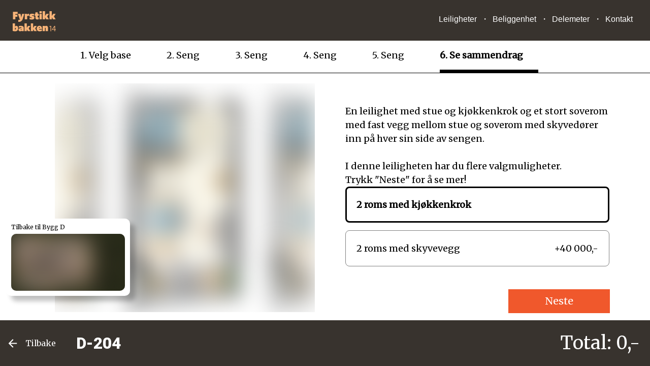

--- FILE ---
content_type: text/html; charset=utf-8
request_url: https://fyrstikkbakken14.no/vare-boliger/fyrstikkbakken-14/til-salgs/boligvelger/bygg-d/d-204/tilpass?step=summary
body_size: 39934
content:
<!DOCTYPE html><html class="no-js fullWidth" lang="no"><head><meta charSet="utf-8"/><meta name="language" content="no"/><meta http-equiv="X-UA-Compatible" content="IE=edge"/><title>Tilpass leiligheten | Fyrstikkbakken14</title><meta name="description" content=""/><meta name="viewport" content="user-scalable=no, width=device-width, initial-scale=1, maximum-scale=1"/><meta property="og:type" content="website"/><meta property="og:title" content="Tilpass leiligheten | Fyrstikkbakken14"/><link rel="manifest" href="/manifest.webmanifest"/><link rel="icon" href="https://cdn.plyo.site/files/fyrstikkbakken14/images/favicons/favicon.ico" sizes="32x32"/><link rel="icon" href="https://cdn.plyo.site/files/fyrstikkbakken14/images/favicons/favicon-32x32.png" type="image/png"/><link rel="apple-touch-icon" href="https://cdn.plyo.site/files/fyrstikkbakken14/images/favicons/apple-touch-icon.png"/><meta name="theme-color" content="#38332e"/><link rel="canonical" href="https://fyrstikkbakken14.no/vare-boliger/fyrstikkbakken-14/til-salgs/boligvelger/bygg-d/d-204/tilpass"/><script>window.SPLASH_TIMER=1769047150857</script><style data-id="fonts">@import 'https://fonts.googleapis.com/css2?family=Merriweather&family=Roboto:wght@900&display=swap';:root body {font-family:merriweather, sans-serif;}:root h1,:root h2,:root h3,:root h4,:root h5,:root h6 {font-family:roboto, serif;}:root h1 {font-family:roboto, serif;}:root h2 {font-family:roboto, serif;}:root h3 {font-family:merriweather, sans-serif;}:root [data-style="nav"] {font-family:upgrade, sans-serif;}</style><script id="gtag-consent-init">
    window.dataLayer = window.dataLayer || [];
    window.gtag = window.gtag || function(){dataLayer.push(arguments);};
    window.enableConsentMode = true;
    if (window.enableConsentMode) {
      gtag('consent', 'default', {
        ad_storage: 'denied',
        analytics_storage: 'denied',
        ad_user_data: 'denied',
        ad_personalization: 'denied',
        functionality_storage: 'denied',
        security_storage: 'granted',
        wait_for_update: 500
      });
      dataLayer.push({event: 'gtm_consent_default'});
    }
  </script><meta name="facebook-domain-verification" content="bz27qj1ugwvcdt2rbmacn3pebzi3j1"/><noscript><iframe title="GTM-TMSRV3T" src="//www.googletagmanager.com/ns.html?id=GTM-TMSRV3T" height="0" width="0" style="display:none;visibility:hidden"></iframe></noscript><link rel="preload" as="image" imageSrcSet="https://res.cloudinary.com/plyo/image/upload/c_scale,w_828/f_auto,q_auto/v2/fyrstikkbakken14/zc8hqijjxa4nymjdliwk.png 828w, https://res.cloudinary.com/plyo/image/upload/c_scale,w_1080/f_auto,q_auto/v2/fyrstikkbakken14/zc8hqijjxa4nymjdliwk.png 1080w, https://res.cloudinary.com/plyo/image/upload/c_scale,w_1200/f_auto,q_auto/v2/fyrstikkbakken14/zc8hqijjxa4nymjdliwk.png 1200w, https://res.cloudinary.com/plyo/image/upload/c_scale,w_1852/f_auto,q_auto/v2/fyrstikkbakken14/zc8hqijjxa4nymjdliwk.png 1920w, https://res.cloudinary.com/plyo/image/upload/c_scale,w_1852/f_auto,q_auto/v2/fyrstikkbakken14/zc8hqijjxa4nymjdliwk.png 2048w" imageSizes="100vw"/><style data-id="tile-f9b7b82b">
#tile-f9b7b82b {
    bottom: 138px;  
  }
@media screen and (max-width: 767px) {
      #tile-f9b7b82b {
        display: none;  
      }
    }</style><meta name="next-head-count" content="21"/><link rel="preconnect" href="https://cdn.plyo.site"/><link rel="preload" href="https://cdn.plyo.site/v1.731.0/_next/static/css/a75ea7018cd67f5f.css" as="style"/><link rel="stylesheet" href="https://cdn.plyo.site/v1.731.0/_next/static/css/a75ea7018cd67f5f.css" data-n-g=""/><link rel="preload" href="https://cdn.plyo.site/v1.731.0/_next/static/css/a77efb5d90864322.css" as="style"/><link rel="stylesheet" href="https://cdn.plyo.site/v1.731.0/_next/static/css/a77efb5d90864322.css" data-n-p=""/><link rel="preload" href="https://cdn.plyo.site/v1.731.0/_next/static/css/8b368806f7d7296d.css" as="style"/><link rel="stylesheet" href="https://cdn.plyo.site/v1.731.0/_next/static/css/8b368806f7d7296d.css"/><link rel="preload" href="https://cdn.plyo.site/v1.731.0/_next/static/css/5a25c1e762a5b054.css" as="style"/><link rel="stylesheet" href="https://cdn.plyo.site/v1.731.0/_next/static/css/5a25c1e762a5b054.css"/><link rel="preload" href="https://cdn.plyo.site/v1.731.0/_next/static/css/263299227735e153.css" as="style"/><link rel="stylesheet" href="https://cdn.plyo.site/v1.731.0/_next/static/css/263299227735e153.css"/><link rel="preload" href="https://cdn.plyo.site/v1.731.0/_next/static/css/d1db237fa6a12497.css" as="style"/><link rel="stylesheet" href="https://cdn.plyo.site/v1.731.0/_next/static/css/d1db237fa6a12497.css"/><link rel="preload" href="https://cdn.plyo.site/v1.731.0/_next/static/css/2cc8303d676376f2.css" as="style"/><link rel="stylesheet" href="https://cdn.plyo.site/v1.731.0/_next/static/css/2cc8303d676376f2.css"/><link rel="preload" href="https://cdn.plyo.site/v1.731.0/_next/static/css/05eaeb91a30418b3.css" as="style"/><link rel="stylesheet" href="https://cdn.plyo.site/v1.731.0/_next/static/css/05eaeb91a30418b3.css"/><link rel="preload" href="https://cdn.plyo.site/v1.731.0/_next/static/css/2f4d674d124a7e69.css" as="style"/><link rel="stylesheet" href="https://cdn.plyo.site/v1.731.0/_next/static/css/2f4d674d124a7e69.css"/><link rel="preload" href="https://cdn.plyo.site/v1.731.0/_next/static/css/cf977e22ae305b29.css" as="style"/><link rel="stylesheet" href="https://cdn.plyo.site/v1.731.0/_next/static/css/cf977e22ae305b29.css"/><link rel="preload" href="https://cdn.plyo.site/v1.731.0/_next/static/css/be780ff58025c22f.css" as="style"/><link rel="stylesheet" href="https://cdn.plyo.site/v1.731.0/_next/static/css/be780ff58025c22f.css"/><link rel="preload" href="https://cdn.plyo.site/v1.731.0/_next/static/css/f7e3d75e39ecf46b.css" as="style"/><link rel="stylesheet" href="https://cdn.plyo.site/v1.731.0/_next/static/css/f7e3d75e39ecf46b.css"/><link rel="preload" href="https://cdn.plyo.site/v1.731.0/_next/static/css/888e431aab55599b.css" as="style"/><link rel="stylesheet" href="https://cdn.plyo.site/v1.731.0/_next/static/css/888e431aab55599b.css"/><link rel="preload" href="https://cdn.plyo.site/v1.731.0/_next/static/css/a40aabf4ba3f49ad.css" as="style"/><link rel="stylesheet" href="https://cdn.plyo.site/v1.731.0/_next/static/css/a40aabf4ba3f49ad.css"/><link rel="preload" href="https://cdn.plyo.site/v1.731.0/_next/static/css/eb6f6786f9d0c427.css" as="style"/><link rel="stylesheet" href="https://cdn.plyo.site/v1.731.0/_next/static/css/eb6f6786f9d0c427.css"/><link rel="preload" href="https://cdn.plyo.site/v1.731.0/_next/static/css/df571a672ea044af.css" as="style"/><link rel="stylesheet" href="https://cdn.plyo.site/v1.731.0/_next/static/css/df571a672ea044af.css"/><link rel="preload" href="https://cdn.plyo.site/v1.731.0/_next/static/css/4e43b467a9f9d3e0.css" as="style"/><link rel="stylesheet" href="https://cdn.plyo.site/v1.731.0/_next/static/css/4e43b467a9f9d3e0.css"/><link rel="preload" href="https://cdn.plyo.site/v1.731.0/_next/static/css/01a61526bfb55754.css" as="style"/><link rel="stylesheet" href="https://cdn.plyo.site/v1.731.0/_next/static/css/01a61526bfb55754.css"/><link rel="preload" href="https://cdn.plyo.site/v1.731.0/_next/static/css/977367b73c1afde8.css" as="style"/><link rel="stylesheet" href="https://cdn.plyo.site/v1.731.0/_next/static/css/977367b73c1afde8.css"/><link rel="preload" href="https://cdn.plyo.site/v1.731.0/_next/static/css/3052c15ab1267117.css" as="style"/><link rel="stylesheet" href="https://cdn.plyo.site/v1.731.0/_next/static/css/3052c15ab1267117.css"/><link rel="preload" href="https://cdn.plyo.site/v1.731.0/_next/static/css/7c4b96e37d719344.css" as="style"/><link rel="stylesheet" href="https://cdn.plyo.site/v1.731.0/_next/static/css/7c4b96e37d719344.css"/><link rel="preload" href="https://cdn.plyo.site/v1.731.0/_next/static/css/5f04c313bbc4c9c2.css" as="style"/><link rel="stylesheet" href="https://cdn.plyo.site/v1.731.0/_next/static/css/5f04c313bbc4c9c2.css"/><link rel="preload" href="https://cdn.plyo.site/v1.731.0/_next/static/css/2d641d26887214f7.css" as="style"/><link rel="stylesheet" href="https://cdn.plyo.site/v1.731.0/_next/static/css/2d641d26887214f7.css"/><link rel="preload" href="https://cdn.plyo.site/v1.731.0/_next/static/css/b06d91c682e09ec8.css" as="style"/><link rel="stylesheet" href="https://cdn.plyo.site/v1.731.0/_next/static/css/b06d91c682e09ec8.css"/><link rel="preload" href="https://cdn.plyo.site/v1.731.0/_next/static/css/013445eab78e4b14.css" as="style"/><link rel="stylesheet" href="https://cdn.plyo.site/v1.731.0/_next/static/css/013445eab78e4b14.css"/><link rel="preload" href="https://cdn.plyo.site/v1.731.0/_next/static/css/785e5bb237915e00.css" as="style"/><link rel="stylesheet" href="https://cdn.plyo.site/v1.731.0/_next/static/css/785e5bb237915e00.css"/><link rel="preload" href="https://cdn.plyo.site/v1.731.0/_next/static/css/5274a95505ac0eb4.css" as="style"/><link rel="stylesheet" href="https://cdn.plyo.site/v1.731.0/_next/static/css/5274a95505ac0eb4.css"/><link rel="preload" href="https://cdn.plyo.site/v1.731.0/_next/static/css/ff16a79f83550bed.css" as="style"/><link rel="stylesheet" href="https://cdn.plyo.site/v1.731.0/_next/static/css/ff16a79f83550bed.css"/><link rel="preload" href="https://cdn.plyo.site/v1.731.0/_next/static/css/159a753eeebe64b8.css" as="style"/><link rel="stylesheet" href="https://cdn.plyo.site/v1.731.0/_next/static/css/159a753eeebe64b8.css"/><link rel="preload" href="https://cdn.plyo.site/v1.731.0/_next/static/css/c8fc8357f760798d.css" as="style"/><link rel="stylesheet" href="https://cdn.plyo.site/v1.731.0/_next/static/css/c8fc8357f760798d.css"/><link rel="preload" href="https://cdn.plyo.site/v1.731.0/_next/static/css/c9e1e0023d3d0690.css" as="style"/><link rel="stylesheet" href="https://cdn.plyo.site/v1.731.0/_next/static/css/c9e1e0023d3d0690.css"/><link rel="preload" href="https://cdn.plyo.site/v1.731.0/_next/static/css/ce32f6b1612fcd70.css" as="style"/><link rel="stylesheet" href="https://cdn.plyo.site/v1.731.0/_next/static/css/ce32f6b1612fcd70.css"/><link rel="preload" href="https://cdn.plyo.site/v1.731.0/_next/static/css/302cd7a15cd97a44.css" as="style"/><link rel="stylesheet" href="https://cdn.plyo.site/v1.731.0/_next/static/css/302cd7a15cd97a44.css"/><link rel="preload" href="https://cdn.plyo.site/v1.731.0/_next/static/css/95b8c275519e6368.css" as="style"/><link rel="stylesheet" href="https://cdn.plyo.site/v1.731.0/_next/static/css/95b8c275519e6368.css"/><link rel="preload" href="https://cdn.plyo.site/v1.731.0/_next/static/css/a879dce42f6cdf87.css" as="style"/><link rel="stylesheet" href="https://cdn.plyo.site/v1.731.0/_next/static/css/a879dce42f6cdf87.css"/><link rel="preload" href="https://cdn.plyo.site/v1.731.0/_next/static/css/b557ca5e65a17cb3.css" as="style"/><link rel="stylesheet" href="https://cdn.plyo.site/v1.731.0/_next/static/css/b557ca5e65a17cb3.css"/><link rel="preload" href="https://cdn.plyo.site/v1.731.0/_next/static/css/2461f0487ec753af.css" as="style"/><link rel="stylesheet" href="https://cdn.plyo.site/v1.731.0/_next/static/css/2461f0487ec753af.css"/><link rel="preload" href="https://cdn.plyo.site/v1.731.0/_next/static/css/ac8037750bf5cd6b.css" as="style"/><link rel="stylesheet" href="https://cdn.plyo.site/v1.731.0/_next/static/css/ac8037750bf5cd6b.css"/><link rel="preload" href="https://cdn.plyo.site/v1.731.0/_next/static/css/9ab25d360c738bab.css" as="style"/><link rel="stylesheet" href="https://cdn.plyo.site/v1.731.0/_next/static/css/9ab25d360c738bab.css"/><link rel="preload" href="https://cdn.plyo.site/v1.731.0/_next/static/css/9206750414003f84.css" as="style"/><link rel="stylesheet" href="https://cdn.plyo.site/v1.731.0/_next/static/css/9206750414003f84.css"/><link rel="preload" href="https://cdn.plyo.site/v1.731.0/_next/static/css/ac7909d15b6fbef1.css" as="style"/><link rel="stylesheet" href="https://cdn.plyo.site/v1.731.0/_next/static/css/ac7909d15b6fbef1.css"/><link rel="preload" href="https://cdn.plyo.site/v1.731.0/_next/static/css/0067cfc9f5d4daae.css" as="style"/><link rel="stylesheet" href="https://cdn.plyo.site/v1.731.0/_next/static/css/0067cfc9f5d4daae.css"/><link rel="preload" href="https://cdn.plyo.site/v1.731.0/_next/static/css/a5ef383b5ae0eab6.css" as="style"/><link rel="stylesheet" href="https://cdn.plyo.site/v1.731.0/_next/static/css/a5ef383b5ae0eab6.css"/><link rel="preload" href="https://cdn.plyo.site/v1.731.0/_next/static/css/18efba5f47f30bec.css" as="style"/><link rel="stylesheet" href="https://cdn.plyo.site/v1.731.0/_next/static/css/18efba5f47f30bec.css"/><link rel="preload" href="https://cdn.plyo.site/v1.731.0/_next/static/css/f979584eac67e3fd.css" as="style"/><link rel="stylesheet" href="https://cdn.plyo.site/v1.731.0/_next/static/css/f979584eac67e3fd.css"/><link rel="preload" href="https://cdn.plyo.site/v1.731.0/_next/static/css/b8a6cc6a62a7eb11.css" as="style"/><link rel="stylesheet" href="https://cdn.plyo.site/v1.731.0/_next/static/css/b8a6cc6a62a7eb11.css"/><link rel="preload" href="https://cdn.plyo.site/v1.731.0/_next/static/css/7ed4c75ef1d476b9.css" as="style"/><link rel="stylesheet" href="https://cdn.plyo.site/v1.731.0/_next/static/css/7ed4c75ef1d476b9.css"/><link rel="preload" href="https://cdn.plyo.site/v1.731.0/_next/static/css/5564a8cfbbea40d9.css" as="style"/><link rel="stylesheet" href="https://cdn.plyo.site/v1.731.0/_next/static/css/5564a8cfbbea40d9.css"/><link rel="preload" href="https://cdn.plyo.site/v1.731.0/_next/static/css/097e445b285f4bb7.css" as="style"/><link rel="stylesheet" href="https://cdn.plyo.site/v1.731.0/_next/static/css/097e445b285f4bb7.css"/><link rel="preload" href="https://cdn.plyo.site/v1.731.0/_next/static/css/07807f30ae7e4666.css" as="style"/><link rel="stylesheet" href="https://cdn.plyo.site/v1.731.0/_next/static/css/07807f30ae7e4666.css"/><link rel="preload" href="https://cdn.plyo.site/v1.731.0/_next/static/css/40d78a04013a5dd6.css" as="style"/><link rel="stylesheet" href="https://cdn.plyo.site/v1.731.0/_next/static/css/40d78a04013a5dd6.css"/><link rel="preload" href="https://cdn.plyo.site/v1.731.0/_next/static/css/62015de4aafb5708.css" as="style"/><link rel="stylesheet" href="https://cdn.plyo.site/v1.731.0/_next/static/css/62015de4aafb5708.css"/><link rel="preload" href="https://cdn.plyo.site/v1.731.0/_next/static/css/465e30d6990be479.css" as="style"/><link rel="stylesheet" href="https://cdn.plyo.site/v1.731.0/_next/static/css/465e30d6990be479.css"/><link rel="preload" href="https://cdn.plyo.site/v1.731.0/_next/static/css/ba59a0b1af678563.css" as="style"/><link rel="stylesheet" href="https://cdn.plyo.site/v1.731.0/_next/static/css/ba59a0b1af678563.css"/><noscript data-n-css=""></noscript><script defer="" nomodule="" src="https://cdn.plyo.site/v1.731.0/_next/static/chunks/polyfills-78c92fac7aa8fdd8.js"></script><script defer="" src="https://cdn.plyo.site/v1.731.0/_next/static/chunks/76943.a75c4a7592fb4248.js"></script><script defer="" src="https://cdn.plyo.site/v1.731.0/_next/static/chunks/97234-434de02963e7ee41.js"></script><script defer="" src="https://cdn.plyo.site/v1.731.0/_next/static/chunks/76030.543344bb8fe5cbe7.js"></script><script defer="" src="https://cdn.plyo.site/v1.731.0/_next/static/chunks/94373.fd74c89122e2acb1.js"></script><script defer="" src="https://cdn.plyo.site/v1.731.0/_next/static/chunks/1188.951610babae63d0b.js"></script><script defer="" src="https://cdn.plyo.site/v1.731.0/_next/static/chunks/73590.6f8dc5f4408e9488.js"></script><script defer="" src="https://cdn.plyo.site/v1.731.0/_next/static/chunks/NavigationTile.67c0e34c381c3046.js"></script><script defer="" src="https://cdn.plyo.site/v1.731.0/_next/static/chunks/3753.a75051427142c583.js"></script><script defer="" src="https://cdn.plyo.site/v1.731.0/_next/static/chunks/3215.e0f70de3c1d4eefb.js"></script><script defer="" src="https://cdn.plyo.site/v1.731.0/_next/static/chunks/2865-185ede18d9978283.js"></script><script defer="" src="https://cdn.plyo.site/v1.731.0/_next/static/chunks/40588.f2ec663935664a43.js"></script><script defer="" src="https://cdn.plyo.site/v1.731.0/_next/static/chunks/10414.818a79a83331470a.js"></script><script defer="" src="https://cdn.plyo.site/v1.731.0/_next/static/chunks/94672.7cedd47523cadcfc.js"></script><script defer="" src="https://cdn.plyo.site/v1.731.0/_next/static/chunks/35848.af5c552586525033.js"></script><script defer="" src="https://cdn.plyo.site/v1.731.0/_next/static/chunks/82739.0aeaa3326906f4fd.js"></script><script defer="" src="https://cdn.plyo.site/v1.731.0/_next/static/chunks/9041.61422e92edb8bc67.js"></script><script defer="" src="https://cdn.plyo.site/v1.731.0/_next/static/chunks/60541.959f658fec5f7fd7.js"></script><script defer="" src="https://cdn.plyo.site/v1.731.0/_next/static/chunks/58602.72d7b650fa5750bf.js"></script><script defer="" src="https://cdn.plyo.site/v1.731.0/_next/static/chunks/32512.0bb8f08c0e584a9e.js"></script><script defer="" src="https://cdn.plyo.site/v1.731.0/_next/static/chunks/23640.7ead3c29f17048da.js"></script><script defer="" src="https://cdn.plyo.site/v1.731.0/_next/static/chunks/81323.58d0674f02c82d53.js"></script><script defer="" src="https://cdn.plyo.site/v1.731.0/_next/static/chunks/98724.c1547ab60210ecf2.js"></script><script defer="" src="https://cdn.plyo.site/v1.731.0/_next/static/chunks/47650.3867d8cb24faabc4.js"></script><script defer="" src="https://cdn.plyo.site/v1.731.0/_next/static/chunks/54533.265bd822d7891c9a.js"></script><script defer="" src="https://cdn.plyo.site/v1.731.0/_next/static/chunks/17232.7b68ab3e4da5a4ba.js"></script><script defer="" src="https://cdn.plyo.site/v1.731.0/_next/static/chunks/22975.44dd8e09801ddac6.js"></script><script defer="" src="https://cdn.plyo.site/v1.731.0/_next/static/chunks/79753.f7733c46cce89043.js"></script><script defer="" src="https://cdn.plyo.site/v1.731.0/_next/static/chunks/UnitVariationFrame.11fccb548f3e5505.js"></script><script defer="" src="https://cdn.plyo.site/v1.731.0/_next/static/chunks/84785.7457a11255519347.js"></script><script defer="" src="https://cdn.plyo.site/v1.731.0/_next/static/chunks/79521.8a6d4ae4e929d24c.js"></script><script defer="" src="https://cdn.plyo.site/v1.731.0/_next/static/chunks/29082.c7e92b6dab3d1aef.js"></script><script defer="" src="https://cdn.plyo.site/v1.731.0/_next/static/chunks/60691.2583866637947ed8.js"></script><script defer="" src="https://cdn.plyo.site/v1.731.0/_next/static/chunks/37234.71ef3dcd7e297891.js"></script><script defer="" src="https://cdn.plyo.site/v1.731.0/_next/static/chunks/95358.833d2208ed9ee860.js"></script><script defer="" src="https://cdn.plyo.site/v1.731.0/_next/static/chunks/20498.fbbadd045dc8d1eb.js"></script><script defer="" src="https://cdn.plyo.site/v1.731.0/_next/static/chunks/32020.ebf3797f2c258e82.js"></script><script defer="" src="https://cdn.plyo.site/v1.731.0/_next/static/chunks/PlyoPadWrapper.97d25060aee0e475.js"></script><script defer="" src="https://cdn.plyo.site/v1.731.0/_next/static/chunks/89755.574f23872c577e33.js"></script><script defer="" src="https://cdn.plyo.site/v1.731.0/_next/static/chunks/83218.35e7ca26aa0eb161.js"></script><script defer="" src="https://cdn.plyo.site/v1.731.0/_next/static/chunks/ApartmentNavTile.c5d7c60a247c0b88.js"></script><script defer="" src="https://cdn.plyo.site/v1.731.0/_next/static/chunks/42340.3715c04c33c1b7c2.js"></script><script src="https://cdn.plyo.site/v1.731.0/_next/static/chunks/webpack-6f7e1b02f264706c.js" defer=""></script><script src="https://cdn.plyo.site/v1.731.0/_next/static/chunks/framework-05d4355b2edf9046.js" defer=""></script><script src="https://cdn.plyo.site/v1.731.0/_next/static/chunks/main-0d886e8b53109e44.js" defer=""></script><script src="https://cdn.plyo.site/v1.731.0/_next/static/chunks/pages/_app-c7aaeb59e86deb3c.js" defer=""></script><script src="https://cdn.plyo.site/v1.731.0/_next/static/chunks/95584-61999725538d6761.js" defer=""></script><script src="https://cdn.plyo.site/v1.731.0/_next/static/chunks/pages/%5B%5B...page%5D%5D-cc9e405097173acb.js" defer=""></script><script src="https://cdn.plyo.site/v1.731.0/_next/static/v1.731.0/_buildManifest.js" defer=""></script><script src="https://cdn.plyo.site/v1.731.0/_next/static/v1.731.0/_ssgManifest.js" defer=""></script></head><body><div id="__next"><div class="Application_root__NJQyA"><div class=""><div class="Application_rootContent__nadfT"><div class="Background_root__IgCp9" style="background-color:#ffffff"></div><div id="content" class="Application_wrapper__4LGQK"><main class="Grid_root__gNVC2" style="background-color:#ffffff;color:#000000;flex-direction:column"><section id="tile-8d2912b7" class="PageFrame_root__e2NG3" data-media-style-id="tile-8d2912b7" data-cy="NavigationTile"><div class="NavigationTile_root__wHOtk NavigationTile_permanentRoot__ULvAe" data-style="nav"><div class="NavigationTile_navigationOnTop__LgRqq"><div class="NavigationTile_navigationShadow__nN7cN"></div></div><div class="SimpleNavButton_stickyRoot__4efC_"><div data-offset="true" class="SimpleNavButton_wrapper__PCJ_E SimpleNavButton_isOnTop__zEBfl SimpleNavButton_isBar__YSRcq SimpleNavButton_isLogoVisible__wh9ta SimpleNavButton_hideBurger__hglMx SimpleNavButton_navBarSolidBg__mQWlc" style="color:#ffffff;background-color:#38332e"><div class="SimpleNavButton_container__x8_B2"><ul class="SimpleNavButton_list__o3_1Q"><li class="SimpleNavButton_item__dGiBh"><a href="/vare-boliger/fyrstikkbakken-14/til-salgs/leiligheter" class="SimpleNavButton_link__OGgd3">Leiligheter</a></li><li class="SimpleNavButton_item__dGiBh"><a href="/vare-boliger/fyrstikkbakken-14/til-salgs/beliggenhet" class="SimpleNavButton_link__OGgd3">Beliggenhet</a></li><li class="SimpleNavButton_item__dGiBh"><a href="/vare-boliger/fyrstikkbakken-14/til-salgs/delemeter" class="SimpleNavButton_link__OGgd3">Delemeter</a></li><li class="SimpleNavButton_item__dGiBh"><a href="/vare-boliger/fyrstikkbakken-14/til-salgs/visning" class="SimpleNavButton_link__OGgd3">Kontakt</a></li></ul><button class="SimpleNavButton_button__b6aZE SimpleNavButton_showHoverButton__yZI7P SimpleNavButton_hideMenu__bNQ3p" type="button" style="background-color:#544d45" title="Show menu"><svg xmlns="http://www.w3.org/2000/svg" viewBox="0 0 24 24" class="SimpleNavButton_icon__cHZHT"><path d="M24 19v2c0 .3-.1.5-.3.7-.2.2-.4.3-.7.3H1c-.3 0-.5-.1-.7-.3-.2-.2-.3-.4-.3-.7v-2c0-.3.1-.5.3-.7.2-.2.4-.3.7-.3h22c.3 0 .5.1.7.3.2.2.3.4.3.7zm0-8v2c0 .3-.1.5-.3.7-.2.2-.4.3-.7.3H1c-.3 0-.5-.1-.7-.3-.2-.2-.3-.4-.3-.7v-2c0-.3.1-.5.3-.7.2-.2.4-.3.7-.3h22c.3 0 .5.1.7.3.2.2.3.4.3.7zm0-8v2c0 .3-.1.5-.3.7s-.4.3-.7.3H1c-.3 0-.5-.1-.7-.3S0 5.3 0 5V3c0-.3.1-.5.3-.7.2-.2.4-.3.7-.3h22c.3 0 .5.1.7.3.2.2.3.4.3.7z"></path></svg></button></div><a href="/vare-boliger/fyrstikkbakken-14/til-salgs" class="SimpleNavButton_logo__WTRWr"><img src="https://res.cloudinary.com/plyo/image/upload/v1711115673/fyrstikkbakken14/p5y8i3cbwe7ccjid7yrz.svg" alt="Fyrstikkbakken14" data-cy="navLogo" class="CompanyLogo_root__ZOdVS SimpleNavButton_image__5TiQl"/></a></div></div></div></section><div class="Grid_wrapper__k6TFi"><section id="tile-f130be76" class="PageFrame_root__e2NG3 UnitVariationFrame_fullScreen__6lr39" data-media-style-id="tile-f130be76" data-cy="UnitVariationFrame"><div data-testid="f130be76-080d-4bf1-ab3c-35af8b802dd7-manage" class="PlyoPadWrapper_root__168_f" style="height:auto"><div class="PlyoPadWrapper_childrenWrapper__sZUta"><div class="UnitVariationFrame_root__WTniE"><div class="UnitVariationFrame_header__Cb8iY"><div class="Scrollable_root__WTml5 UnitVariationFrame_tabsScrollable__naL_1"><div class="Scrollable_hideScroll__LtX_i Scrollable_containerDefault__WcH7g"><div class="UnitVariationFrame_tabs__WxY87"><a href="/vare-boliger/fyrstikkbakken-14/til-salgs/boligvelger/bygg-d/d-204/tilpass?step=summary&amp;tab=0" class="UnitVariationFrame_tab__tzG0t" data-tab="0">1<!-- -->. <!-- -->Velg base</a><a href="/vare-boliger/fyrstikkbakken-14/til-salgs/boligvelger/bygg-d/d-204/tilpass?step=summary&amp;tab=1" class="UnitVariationFrame_tab__tzG0t" data-tab="1">2<!-- -->. <!-- -->Seng</a><a href="/vare-boliger/fyrstikkbakken-14/til-salgs/boligvelger/bygg-d/d-204/tilpass?step=summary&amp;tab=2" class="UnitVariationFrame_tab__tzG0t" data-tab="2">3<!-- -->. <!-- -->Seng</a><a href="/vare-boliger/fyrstikkbakken-14/til-salgs/boligvelger/bygg-d/d-204/tilpass?step=summary&amp;tab=3" class="UnitVariationFrame_tab__tzG0t" data-tab="3">4<!-- -->. <!-- -->Seng</a><a href="/vare-boliger/fyrstikkbakken-14/til-salgs/boligvelger/bygg-d/d-204/tilpass?step=summary&amp;tab=4" class="UnitVariationFrame_tab__tzG0t" data-tab="4">5<!-- -->. <!-- -->Seng</a><a href="/vare-boliger/fyrstikkbakken-14/til-salgs/boligvelger/bygg-d/d-204/tilpass?step=summary" class="UnitVariationFrame_tabCurrent__FxQxO UnitVariationFrame_tab__tzG0t" data-tab="5">6<!-- -->. <!-- -->Se sammendrag</a></div></div></div></div><div class="UnitVariationFrame_body____QOP UnitVariationFrame_bodyLightweight__FciGz"><div class="UnitVariationFrame_imagesContainer__uCURJ"><div class="UnitVariationFrame_images__cksh7" style="padding-top:156.0178306092125%"><div class="UnitVariationFrame_imageCurrent__NzMaE UnitVariationFrame_image__oeo5e ResponsiveImage_root__rC34r ResponsiveImage_fullHeight__Vmk_n plyo-responsive-image"><span style="box-sizing:border-box;display:block;overflow:hidden;width:initial;height:initial;background:none;opacity:1;border:0;margin:0;padding:0;position:absolute;top:0;left:0;bottom:0;right:0"><img alt="" sizes="100vw" srcSet="https://res.cloudinary.com/plyo/image/upload/c_scale,w_828/f_auto,q_auto/v2/fyrstikkbakken14/zc8hqijjxa4nymjdliwk.png 828w, https://res.cloudinary.com/plyo/image/upload/c_scale,w_1080/f_auto,q_auto/v2/fyrstikkbakken14/zc8hqijjxa4nymjdliwk.png 1080w, https://res.cloudinary.com/plyo/image/upload/c_scale,w_1200/f_auto,q_auto/v2/fyrstikkbakken14/zc8hqijjxa4nymjdliwk.png 1200w, https://res.cloudinary.com/plyo/image/upload/c_scale,w_1852/f_auto,q_auto/v2/fyrstikkbakken14/zc8hqijjxa4nymjdliwk.png 1920w, https://res.cloudinary.com/plyo/image/upload/c_scale,w_1852/f_auto,q_auto/v2/fyrstikkbakken14/zc8hqijjxa4nymjdliwk.png 2048w" src="https://res.cloudinary.com/plyo/image/upload/c_scale,w_1852/f_auto,q_auto/v2/fyrstikkbakken14/zc8hqijjxa4nymjdliwk.png" decoding="async" data-nimg="fill" style="position:absolute;top:0;left:0;bottom:0;right:0;box-sizing:border-box;padding:0;border:none;margin:auto;display:block;width:0;height:0;min-width:100%;max-width:100%;min-height:100%;max-height:100%;object-fit:contain;object-position:50% 50%;background-size:contain;background-position:50% 50%;filter:blur(20px);background-image:url(&quot;https://res.cloudinary.com/plyo/image/upload/c_scale,w_10/f_auto,q_auto/v2/fyrstikkbakken14/zc8hqijjxa4nymjdliwk.png&quot;)"/><noscript><img alt="" decoding="async" data-nimg="fill" style="position:absolute;top:0;left:0;bottom:0;right:0;box-sizing:border-box;padding:0;border:none;margin:auto;display:block;width:0;height:0;min-width:100%;max-width:100%;min-height:100%;max-height:100%;object-fit:contain;object-position:50% 50%" sizes="100vw" srcSet="https://res.cloudinary.com/plyo/image/upload/c_scale,w_828/f_auto,q_auto/v2/fyrstikkbakken14/zc8hqijjxa4nymjdliwk.png 828w, https://res.cloudinary.com/plyo/image/upload/c_scale,w_1080/f_auto,q_auto/v2/fyrstikkbakken14/zc8hqijjxa4nymjdliwk.png 1080w, https://res.cloudinary.com/plyo/image/upload/c_scale,w_1200/f_auto,q_auto/v2/fyrstikkbakken14/zc8hqijjxa4nymjdliwk.png 1200w, https://res.cloudinary.com/plyo/image/upload/c_scale,w_1852/f_auto,q_auto/v2/fyrstikkbakken14/zc8hqijjxa4nymjdliwk.png 1920w, https://res.cloudinary.com/plyo/image/upload/c_scale,w_1852/f_auto,q_auto/v2/fyrstikkbakken14/zc8hqijjxa4nymjdliwk.png 2048w" src="https://res.cloudinary.com/plyo/image/upload/c_scale,w_1852/f_auto,q_auto/v2/fyrstikkbakken14/zc8hqijjxa4nymjdliwk.png"/></noscript></span></div><div class="UnitVariationFrame_image__oeo5e ResponsiveImage_root__rC34r ResponsiveImage_fullHeight__Vmk_n plyo-responsive-image"><span style="box-sizing:border-box;display:block;overflow:hidden;width:initial;height:initial;background:none;opacity:1;border:0;margin:0;padding:0;position:absolute;top:0;left:0;bottom:0;right:0"><img alt="" src="[data-uri]" decoding="async" data-nimg="fill" style="position:absolute;top:0;left:0;bottom:0;right:0;box-sizing:border-box;padding:0;border:none;margin:auto;display:block;width:0;height:0;min-width:100%;max-width:100%;min-height:100%;max-height:100%;object-fit:contain;object-position:50% 50%;background-size:contain;background-position:50% 50%;filter:blur(20px);background-image:url(&quot;https://res.cloudinary.com/plyo/image/upload/c_scale,w_10/f_auto,q_auto/v2/fyrstikkbakken14/r6ovzyc8exyyuupbu8cu.png&quot;)"/><noscript><img alt="" loading="lazy" decoding="async" data-nimg="fill" style="position:absolute;top:0;left:0;bottom:0;right:0;box-sizing:border-box;padding:0;border:none;margin:auto;display:block;width:0;height:0;min-width:100%;max-width:100%;min-height:100%;max-height:100%;object-fit:contain;object-position:50% 50%" sizes="100vw" srcSet="https://res.cloudinary.com/plyo/image/upload/c_scale,w_828/f_auto,q_auto/v2/fyrstikkbakken14/r6ovzyc8exyyuupbu8cu.png 828w, https://res.cloudinary.com/plyo/image/upload/c_scale,w_1080/f_auto,q_auto/v2/fyrstikkbakken14/r6ovzyc8exyyuupbu8cu.png 1080w, https://res.cloudinary.com/plyo/image/upload/c_scale,w_1200/f_auto,q_auto/v2/fyrstikkbakken14/r6ovzyc8exyyuupbu8cu.png 1200w, https://res.cloudinary.com/plyo/image/upload/c_scale,w_1852/f_auto,q_auto/v2/fyrstikkbakken14/r6ovzyc8exyyuupbu8cu.png 1920w, https://res.cloudinary.com/plyo/image/upload/c_scale,w_1852/f_auto,q_auto/v2/fyrstikkbakken14/r6ovzyc8exyyuupbu8cu.png 2048w" src="https://res.cloudinary.com/plyo/image/upload/c_scale,w_1852/f_auto,q_auto/v2/fyrstikkbakken14/r6ovzyc8exyyuupbu8cu.png"/></noscript></span></div><div class="UnitVariationFrame_image__oeo5e ResponsiveImage_root__rC34r ResponsiveImage_fullHeight__Vmk_n plyo-responsive-image"><span style="box-sizing:border-box;display:block;overflow:hidden;width:initial;height:initial;background:none;opacity:1;border:0;margin:0;padding:0;position:absolute;top:0;left:0;bottom:0;right:0"><img alt="" src="[data-uri]" decoding="async" data-nimg="fill" style="position:absolute;top:0;left:0;bottom:0;right:0;box-sizing:border-box;padding:0;border:none;margin:auto;display:block;width:0;height:0;min-width:100%;max-width:100%;min-height:100%;max-height:100%;object-fit:contain;object-position:50% 50%;background-size:contain;background-position:50% 50%;filter:blur(20px);background-image:url(&quot;https://res.cloudinary.com/plyo/image/upload/c_scale,w_10/f_auto,q_auto/v2/fyrstikkbakken14/buekqq7dcfq1befk2wmp.png&quot;)"/><noscript><img alt="" loading="lazy" decoding="async" data-nimg="fill" style="position:absolute;top:0;left:0;bottom:0;right:0;box-sizing:border-box;padding:0;border:none;margin:auto;display:block;width:0;height:0;min-width:100%;max-width:100%;min-height:100%;max-height:100%;object-fit:contain;object-position:50% 50%" sizes="100vw" srcSet="https://res.cloudinary.com/plyo/image/upload/c_scale,w_828/f_auto,q_auto/v2/fyrstikkbakken14/buekqq7dcfq1befk2wmp.png 828w, https://res.cloudinary.com/plyo/image/upload/c_scale,w_1080/f_auto,q_auto/v2/fyrstikkbakken14/buekqq7dcfq1befk2wmp.png 1080w, https://res.cloudinary.com/plyo/image/upload/c_scale,w_1200/f_auto,q_auto/v2/fyrstikkbakken14/buekqq7dcfq1befk2wmp.png 1200w, https://res.cloudinary.com/plyo/image/upload/c_scale,w_1852/f_auto,q_auto/v2/fyrstikkbakken14/buekqq7dcfq1befk2wmp.png 1920w, https://res.cloudinary.com/plyo/image/upload/c_scale,w_1852/f_auto,q_auto/v2/fyrstikkbakken14/buekqq7dcfq1befk2wmp.png 2048w" src="https://res.cloudinary.com/plyo/image/upload/c_scale,w_1852/f_auto,q_auto/v2/fyrstikkbakken14/buekqq7dcfq1befk2wmp.png"/></noscript></span></div><div class="UnitVariationFrame_image__oeo5e ResponsiveImage_root__rC34r ResponsiveImage_fullHeight__Vmk_n plyo-responsive-image"><span style="box-sizing:border-box;display:block;overflow:hidden;width:initial;height:initial;background:none;opacity:1;border:0;margin:0;padding:0;position:absolute;top:0;left:0;bottom:0;right:0"><img alt="" src="[data-uri]" decoding="async" data-nimg="fill" style="position:absolute;top:0;left:0;bottom:0;right:0;box-sizing:border-box;padding:0;border:none;margin:auto;display:block;width:0;height:0;min-width:100%;max-width:100%;min-height:100%;max-height:100%;object-fit:contain;object-position:50% 50%;background-size:contain;background-position:50% 50%;filter:blur(20px);background-image:url(&quot;https://res.cloudinary.com/plyo/image/upload/c_scale,w_10/f_auto,q_auto/v2/fyrstikkbakken14/r61u6tlaqje35r3aodmp.png&quot;)"/><noscript><img alt="" loading="lazy" decoding="async" data-nimg="fill" style="position:absolute;top:0;left:0;bottom:0;right:0;box-sizing:border-box;padding:0;border:none;margin:auto;display:block;width:0;height:0;min-width:100%;max-width:100%;min-height:100%;max-height:100%;object-fit:contain;object-position:50% 50%" sizes="100vw" srcSet="https://res.cloudinary.com/plyo/image/upload/c_scale,w_828/f_auto,q_auto/v2/fyrstikkbakken14/r61u6tlaqje35r3aodmp.png 828w, https://res.cloudinary.com/plyo/image/upload/c_scale,w_1080/f_auto,q_auto/v2/fyrstikkbakken14/r61u6tlaqje35r3aodmp.png 1080w, https://res.cloudinary.com/plyo/image/upload/c_scale,w_1200/f_auto,q_auto/v2/fyrstikkbakken14/r61u6tlaqje35r3aodmp.png 1200w, https://res.cloudinary.com/plyo/image/upload/c_scale,w_1852/f_auto,q_auto/v2/fyrstikkbakken14/r61u6tlaqje35r3aodmp.png 1920w, https://res.cloudinary.com/plyo/image/upload/c_scale,w_1852/f_auto,q_auto/v2/fyrstikkbakken14/r61u6tlaqje35r3aodmp.png 2048w" src="https://res.cloudinary.com/plyo/image/upload/c_scale,w_1852/f_auto,q_auto/v2/fyrstikkbakken14/r61u6tlaqje35r3aodmp.png"/></noscript></span></div><div class="UnitVariationFrame_image__oeo5e ResponsiveImage_root__rC34r ResponsiveImage_fullHeight__Vmk_n plyo-responsive-image"><span style="box-sizing:border-box;display:block;overflow:hidden;width:initial;height:initial;background:none;opacity:1;border:0;margin:0;padding:0;position:absolute;top:0;left:0;bottom:0;right:0"><img alt="" src="[data-uri]" decoding="async" data-nimg="fill" style="position:absolute;top:0;left:0;bottom:0;right:0;box-sizing:border-box;padding:0;border:none;margin:auto;display:block;width:0;height:0;min-width:100%;max-width:100%;min-height:100%;max-height:100%;object-fit:contain;object-position:50% 50%;background-size:contain;background-position:50% 50%;filter:blur(20px);background-image:url(&quot;https://res.cloudinary.com/plyo/image/upload/c_scale,w_10/f_auto,q_auto/v2/fyrstikkbakken14/qfwqkznnspnpdxlyyac6.png&quot;)"/><noscript><img alt="" loading="lazy" decoding="async" data-nimg="fill" style="position:absolute;top:0;left:0;bottom:0;right:0;box-sizing:border-box;padding:0;border:none;margin:auto;display:block;width:0;height:0;min-width:100%;max-width:100%;min-height:100%;max-height:100%;object-fit:contain;object-position:50% 50%" sizes="100vw" srcSet="https://res.cloudinary.com/plyo/image/upload/c_scale,w_828/f_auto,q_auto/v2/fyrstikkbakken14/qfwqkznnspnpdxlyyac6.png 828w, https://res.cloudinary.com/plyo/image/upload/c_scale,w_1080/f_auto,q_auto/v2/fyrstikkbakken14/qfwqkznnspnpdxlyyac6.png 1080w, https://res.cloudinary.com/plyo/image/upload/c_scale,w_1200/f_auto,q_auto/v2/fyrstikkbakken14/qfwqkznnspnpdxlyyac6.png 1200w, https://res.cloudinary.com/plyo/image/upload/c_scale,w_1852/f_auto,q_auto/v2/fyrstikkbakken14/qfwqkznnspnpdxlyyac6.png 1920w, https://res.cloudinary.com/plyo/image/upload/c_scale,w_1852/f_auto,q_auto/v2/fyrstikkbakken14/qfwqkznnspnpdxlyyac6.png 2048w" src="https://res.cloudinary.com/plyo/image/upload/c_scale,w_1852/f_auto,q_auto/v2/fyrstikkbakken14/qfwqkznnspnpdxlyyac6.png"/></noscript></span></div><div class="UnitVariationFrame_image__oeo5e ResponsiveImage_root__rC34r ResponsiveImage_fullHeight__Vmk_n plyo-responsive-image"><span style="box-sizing:border-box;display:block;overflow:hidden;width:initial;height:initial;background:none;opacity:1;border:0;margin:0;padding:0;position:absolute;top:0;left:0;bottom:0;right:0"><img alt="" src="[data-uri]" decoding="async" data-nimg="fill" style="position:absolute;top:0;left:0;bottom:0;right:0;box-sizing:border-box;padding:0;border:none;margin:auto;display:block;width:0;height:0;min-width:100%;max-width:100%;min-height:100%;max-height:100%;object-fit:contain;object-position:50% 50%;background-size:contain;background-position:50% 50%;filter:blur(20px);background-image:url(&quot;https://res.cloudinary.com/plyo/image/upload/c_scale,w_10/f_auto,q_auto/v2/fyrstikkbakken14/dxfu89g2vh7w8lhpivfl.png&quot;)"/><noscript><img alt="" loading="lazy" decoding="async" data-nimg="fill" style="position:absolute;top:0;left:0;bottom:0;right:0;box-sizing:border-box;padding:0;border:none;margin:auto;display:block;width:0;height:0;min-width:100%;max-width:100%;min-height:100%;max-height:100%;object-fit:contain;object-position:50% 50%" sizes="100vw" srcSet="https://res.cloudinary.com/plyo/image/upload/c_scale,w_828/f_auto,q_auto/v2/fyrstikkbakken14/dxfu89g2vh7w8lhpivfl.png 828w, https://res.cloudinary.com/plyo/image/upload/c_scale,w_1080/f_auto,q_auto/v2/fyrstikkbakken14/dxfu89g2vh7w8lhpivfl.png 1080w, https://res.cloudinary.com/plyo/image/upload/c_scale,w_1200/f_auto,q_auto/v2/fyrstikkbakken14/dxfu89g2vh7w8lhpivfl.png 1200w, https://res.cloudinary.com/plyo/image/upload/c_scale,w_1852/f_auto,q_auto/v2/fyrstikkbakken14/dxfu89g2vh7w8lhpivfl.png 1920w, https://res.cloudinary.com/plyo/image/upload/c_scale,w_1852/f_auto,q_auto/v2/fyrstikkbakken14/dxfu89g2vh7w8lhpivfl.png 2048w" src="https://res.cloudinary.com/plyo/image/upload/c_scale,w_1852/f_auto,q_auto/v2/fyrstikkbakken14/dxfu89g2vh7w8lhpivfl.png"/></noscript></span></div><div class="UnitVariationFrame_image__oeo5e ResponsiveImage_root__rC34r ResponsiveImage_fullHeight__Vmk_n plyo-responsive-image"><span style="box-sizing:border-box;display:block;overflow:hidden;width:initial;height:initial;background:none;opacity:1;border:0;margin:0;padding:0;position:absolute;top:0;left:0;bottom:0;right:0"><img alt="" src="[data-uri]" decoding="async" data-nimg="fill" style="position:absolute;top:0;left:0;bottom:0;right:0;box-sizing:border-box;padding:0;border:none;margin:auto;display:block;width:0;height:0;min-width:100%;max-width:100%;min-height:100%;max-height:100%;object-fit:contain;object-position:50% 50%;background-size:contain;background-position:50% 50%;filter:blur(20px);background-image:url(&quot;https://res.cloudinary.com/plyo/image/upload/c_scale,w_10/f_auto,q_auto/v2/fyrstikkbakken14/pkul2xgdadzpeyiut5ui.png&quot;)"/><noscript><img alt="" loading="lazy" decoding="async" data-nimg="fill" style="position:absolute;top:0;left:0;bottom:0;right:0;box-sizing:border-box;padding:0;border:none;margin:auto;display:block;width:0;height:0;min-width:100%;max-width:100%;min-height:100%;max-height:100%;object-fit:contain;object-position:50% 50%" sizes="100vw" srcSet="https://res.cloudinary.com/plyo/image/upload/c_scale,w_828/f_auto,q_auto/v2/fyrstikkbakken14/pkul2xgdadzpeyiut5ui.png 828w, https://res.cloudinary.com/plyo/image/upload/c_scale,w_1080/f_auto,q_auto/v2/fyrstikkbakken14/pkul2xgdadzpeyiut5ui.png 1080w, https://res.cloudinary.com/plyo/image/upload/c_scale,w_1200/f_auto,q_auto/v2/fyrstikkbakken14/pkul2xgdadzpeyiut5ui.png 1200w, https://res.cloudinary.com/plyo/image/upload/c_scale,w_1852/f_auto,q_auto/v2/fyrstikkbakken14/pkul2xgdadzpeyiut5ui.png 1920w, https://res.cloudinary.com/plyo/image/upload/c_scale,w_1852/f_auto,q_auto/v2/fyrstikkbakken14/pkul2xgdadzpeyiut5ui.png 2048w" src="https://res.cloudinary.com/plyo/image/upload/c_scale,w_1852/f_auto,q_auto/v2/fyrstikkbakken14/pkul2xgdadzpeyiut5ui.png"/></noscript></span></div><div class="UnitVariationFrame_image__oeo5e ResponsiveImage_root__rC34r ResponsiveImage_fullHeight__Vmk_n plyo-responsive-image"><span style="box-sizing:border-box;display:block;overflow:hidden;width:initial;height:initial;background:none;opacity:1;border:0;margin:0;padding:0;position:absolute;top:0;left:0;bottom:0;right:0"><img alt="" src="[data-uri]" decoding="async" data-nimg="fill" style="position:absolute;top:0;left:0;bottom:0;right:0;box-sizing:border-box;padding:0;border:none;margin:auto;display:block;width:0;height:0;min-width:100%;max-width:100%;min-height:100%;max-height:100%;object-fit:contain;object-position:50% 50%;background-size:contain;background-position:50% 50%;filter:blur(20px);background-image:url(&quot;https://res.cloudinary.com/plyo/image/upload/c_scale,w_10/f_auto,q_auto/v2/fyrstikkbakken14/prfulshlwmf2d8tns8d1.png&quot;)"/><noscript><img alt="" loading="lazy" decoding="async" data-nimg="fill" style="position:absolute;top:0;left:0;bottom:0;right:0;box-sizing:border-box;padding:0;border:none;margin:auto;display:block;width:0;height:0;min-width:100%;max-width:100%;min-height:100%;max-height:100%;object-fit:contain;object-position:50% 50%" sizes="100vw" srcSet="https://res.cloudinary.com/plyo/image/upload/c_scale,w_828/f_auto,q_auto/v2/fyrstikkbakken14/prfulshlwmf2d8tns8d1.png 828w, https://res.cloudinary.com/plyo/image/upload/c_scale,w_1080/f_auto,q_auto/v2/fyrstikkbakken14/prfulshlwmf2d8tns8d1.png 1080w, https://res.cloudinary.com/plyo/image/upload/c_scale,w_1200/f_auto,q_auto/v2/fyrstikkbakken14/prfulshlwmf2d8tns8d1.png 1200w, https://res.cloudinary.com/plyo/image/upload/c_scale,w_1852/f_auto,q_auto/v2/fyrstikkbakken14/prfulshlwmf2d8tns8d1.png 1920w, https://res.cloudinary.com/plyo/image/upload/c_scale,w_1852/f_auto,q_auto/v2/fyrstikkbakken14/prfulshlwmf2d8tns8d1.png 2048w" src="https://res.cloudinary.com/plyo/image/upload/c_scale,w_1852/f_auto,q_auto/v2/fyrstikkbakken14/prfulshlwmf2d8tns8d1.png"/></noscript></span></div></div></div><div class="UnitVariationFrame_container__640JK"><div class="UnitVariationFrame_content__Q8h0C"><div style="flex:1;overflow:auto"><div class="UnitVariationFrame_textContainer___JanM"><div class="UnitVariationFrame_textCarousel__APnG0" style="transform:translateX(-0%)"><p class="UnitVariationFrame_text__mXVBQ">En leilighet med stue og kjøkkenkrok og et stort soverom med fast vegg mellom stue og soverom med skyvedører inn på hver sin side av sengen.<br/><br/>I denne leiligheten har du flere valgmuligheter. <br/>Trykk &quot;Neste&quot; for å se mer!</p><p class="UnitVariationFrame_text__mXVBQ">En leilighet med stue og kjøkkenkrok med skyvevegger som gjør at du kan åpne helt opp mellom soverom/kjøkken og stue. Oppfellbar seng som standard<br/><br/>I denne leiligheten har du flere valgmuligheter. <br/>Trykk &quot;Neste&quot; for å se mer!</p><p class="UnitVariationFrame_text__mXVBQ">En leilighet med åpen stue/kjøkkenløsning, et stort soverom med fast vegg mellom stue og soverom med skyvedører inn på hver sin side av sengen.<br/><br/>I denne leiligheten har du flere valgmuligheter. <br/>Trykk &quot;Neste&quot; for å se mer!</p><p class="UnitVariationFrame_text__mXVBQ">En leilighet med ett stort, åpent rom med mange muligheter.<br/><br/>I denne leiligheten har du flere valgmuligheter. <br/>Trykk &quot;Neste&quot; for å se mer!</p></div></div><ul class="UnitVariationFrame_list__ZWTf4"><li class="UnitVariationFrame_item__t_g78"><a href="/vare-boliger/fyrstikkbakken-14/til-salgs/boligvelger/bygg-d/d-204/tilpass?selected=4-6-8-10-0&amp;step=summary" class="UnitVariationFrame_optionCurrent___P9uf UnitVariationFrame_option__GLSXr">2 roms med kjøkkenkrok</a></li><li class="UnitVariationFrame_item__t_g78"><a href="/vare-boliger/fyrstikkbakken-14/til-salgs/boligvelger/bygg-d/d-204/tilpass?selected=4-6-8-10-1&amp;step=summary" class="UnitVariationFrame_option__GLSXr">2 roms med skyvevegg<span class="UnitVariationFrame_price__zPZXy">+<!-- -->40 000,-</span></a></li><li class="UnitVariationFrame_item__t_g78"><a href="/vare-boliger/fyrstikkbakken-14/til-salgs/boligvelger/bygg-d/d-204/tilpass?selected=4-6-8-10-2&amp;step=summary" class="UnitVariationFrame_option__GLSXr">2 roms med åpen stue/kjøkken</a></li><li class="UnitVariationFrame_item__t_g78"><a href="/vare-boliger/fyrstikkbakken-14/til-salgs/boligvelger/bygg-d/d-204/tilpass?selected=4-6-8-10-3&amp;step=summary" class="UnitVariationFrame_option__GLSXr">1 roms studio<span class="UnitVariationFrame_price__zPZXy">-40 000,-</span></a></li></ul></div><div class="UnitVariationFrame_actionDesktop__lI8d7 UnitVariationFrame_action__KjS6v UnitVariationFrame_mobileHidden__1L0Kt"><a href="/vare-boliger/fyrstikkbakken-14/til-salgs/boligvelger/bygg-d/d-204/tilpass?step=summary&amp;tab=1" class="Button_button__exqP_ Button_buttonWithoutAnimation__PFCBr Button_alignRight__2TG_T" style="color:#ffffff;box-shadow:none;background-color:#f0582c;margin-left:auto"><div class="Button_inner__BtFD8"><span class="Button_content__odjnK">Neste</span></div></a></div></div></div><div class="UnitVariationFrame_actionWithMenu__sUYEK UnitVariationFrame_action__KjS6v UnitVariationFrame_desktopHidden__jcdS4"><a href="/vare-boliger/fyrstikkbakken-14/til-salgs/boligvelger/bygg-d/d-204/tilpass?step=summary&amp;tab=1" class="Button_button__exqP_ Button_buttonWithoutAnimation__PFCBr Button_alignRight__2TG_T" style="color:#ffffff;box-shadow:none;background-color:#f0582c;margin-left:auto"><div class="Button_inner__BtFD8"><span class="Button_content__odjnK">Neste</span></div></a></div></div><div class="UnitVariationFrame_bar__AOxBg" style="background-color:#38332e;color:#ffffff"><a href="/vare-boliger/fyrstikkbakken-14/til-salgs/boligvelger/bygg-d/d-204" class="UnitVariationFrame_back__cUsmw"><svg xmlns="http://www.w3.org/2000/svg" width="30" height="25" viewBox="0 0 24 24" class="UnitVariationFrame_arrowBackDesc__Tl_Dm"><path d="M20 11H7.83l5.59-5.59L12 4l-8 8 8 8 1.41-1.41L7.83 13H20v-2z"></path></svg><svg xmlns="http://www.w3.org/2000/svg" viewBox="0 0 7.7 14.4" class="UnitVariationFrame_arrowBackMob__n2iCB" width="10" height="20"><path d="M.2 7.6l6.6 6.6c.1.1.2.2.4.2s.3-.1.4-.2c.2-.2.2-.6 0-.8L1.4 7.2 7.6.9c.2-.2.2-.6 0-.8-.2-.2-.6-.2-.8 0L.2 6.8c-.2.2-.2.6 0 .8z"></path></svg><span>Tilbake</span></a><div class="UnitVariationFrame_unit__NS3El"><h1 class="UnitVariationFrame_unitTitle__mASf_">D-204</h1></div><div class="UnitVariationFrame_totalPrice__Kj6jg">Total<!-- -->: <!-- -->0,-</div></div></div></div></div></section><section id="tile-f9b7b82b" class="PageFrame_root__e2NG3" data-media-style-id="tile-f9b7b82b" data-cy="ApartmentNavTile"><div style="height:0"></div><div style="bottom:138px" class="ApartmentNavTile_root__PqZwx"><div data-testid="f9b7b82b-c89a-4e1b-8591-8da1ffe3d7e6-manage" class="PlyoPadWrapper_root__168_f"><div class="PlyoPadWrapper_childrenWrapper__sZUta"><div class="ApartmentNavTile_body__BLuhX"><svg xmlns="http://www.w3.org/2000/svg" viewBox="0 0 7.7 14.4" width="10" height="20" class="ApartmentNavTile_back__pFJAX"><path d="M.2 7.6l6.6 6.6c.1.1.2.2.4.2s.3-.1.4-.2c.2-.2.2-.6 0-.8L1.4 7.2 7.6.9c.2-.2.2-.6 0-.8-.2-.2-.6-.2-.8 0L.2 6.8c-.2.2-.2.6 0 .8z"></path></svg><div class="ApartmentNavTile_title__IJPj1" style="width:224px">Tilbake til Bygg D</div><a href="/vare-boliger/fyrstikkbakken-14/til-salgs/boligvelger/bygg-d" class="ApartmentNavTile_link__utfon" title="Bygg D"></a><div class="ApartmentNavTile_imgWrap__5Kh5R" style="height:112px;width:224px"><div class="ResponsiveImage_root__rC34r ResponsiveImage_fullHeight__Vmk_n plyo-responsive-image" style="background-color:#292c19"><span style="box-sizing:border-box;display:block;overflow:hidden;width:initial;height:initial;background:none;opacity:1;border:0;margin:0;padding:0;position:absolute;top:0;left:0;bottom:0;right:0"><img alt="" src="[data-uri]" decoding="async" data-nimg="fill" style="position:absolute;top:0;left:0;bottom:0;right:0;box-sizing:border-box;padding:0;border:none;margin:auto;display:block;width:0;height:0;min-width:100%;max-width:100%;min-height:100%;max-height:100%;object-fit:cover;object-position:50% 50%;background-size:cover;background-position:50% 50%;filter:blur(20px);background-image:url(&quot;https://res.cloudinary.com/plyo/image/upload/c_scale,w_10/f_auto,q_auto/v1621595971/fyrstikkbakken14/jb6xr600kryy3a9i4xjm.jpg&quot;)"/><noscript><img alt="" loading="lazy" decoding="async" data-nimg="fill" style="position:absolute;top:0;left:0;bottom:0;right:0;box-sizing:border-box;padding:0;border:none;margin:auto;display:block;width:0;height:0;min-width:100%;max-width:100%;min-height:100%;max-height:100%;object-fit:cover;object-position:50% 50%" sizes="100vw" srcSet="https://res.cloudinary.com/plyo/image/upload/c_scale,w_828/f_auto,q_auto/v1621595971/fyrstikkbakken14/jb6xr600kryy3a9i4xjm.jpg 828w, https://res.cloudinary.com/plyo/image/upload/c_scale,w_1080/f_auto,q_auto/v1621595971/fyrstikkbakken14/jb6xr600kryy3a9i4xjm.jpg 1080w, https://res.cloudinary.com/plyo/image/upload/c_scale,w_1200/f_auto,q_auto/v1621595971/fyrstikkbakken14/jb6xr600kryy3a9i4xjm.jpg 1200w, https://res.cloudinary.com/plyo/image/upload/c_scale,w_1920/f_auto,q_auto/v1621595971/fyrstikkbakken14/jb6xr600kryy3a9i4xjm.jpg 1920w, https://res.cloudinary.com/plyo/image/upload/c_scale,w_2000/f_auto,q_auto/v1621595971/fyrstikkbakken14/jb6xr600kryy3a9i4xjm.jpg 2048w" src="https://res.cloudinary.com/plyo/image/upload/c_scale,w_2000/f_auto,q_auto/v1621595971/fyrstikkbakken14/jb6xr600kryy3a9i4xjm.jpg"/></noscript></span></div></div></div></div></div></div></section></div></main></div></div></div></div></div><script id="__NEXT_DATA__" type="application/json">{"props":{"pageProps":{"canonicalUrl":"https://fyrstikkbakken14.no/vare-boliger/fyrstikkbakken-14/til-salgs/boligvelger/bygg-d/d-204/tilpass","isSplashDisabled":true,"initialReduxState":{"site":{"id":"69ae7835-d3a0-44c4-bda3-e119724c4bf6","uri":"fyrstikkbakken14","name":"Fyrstikkbakken14","domainName":"fyrstikkbakken14.no","tagline":{"text":null,"link":null,"url":null},"brandColor":"#38332e","textColor":"#ffffff","bgColor":"#ffffff","bgTextColor":"#000000","production":true,"language":"no","languages":null,"favicon":{"ico":"https://cdn.plyo.site/files/fyrstikkbakken14/images/favicons/favicon.ico","icon":"https://cdn.plyo.site/files/fyrstikkbakken14/images/favicons/favicon-32x32.png","icon192":"https://cdn.plyo.site/files/fyrstikkbakken14/images/favicons/android-chrome-192x192.png","icon512":"https://cdn.plyo.site/files/fyrstikkbakken14/images/favicons/android-chrome-512x512.png","timestamp":1738319172484,"appleTouchIcon":"https://cdn.plyo.site/files/fyrstikkbakken14/images/favicons/apple-touch-icon.png"},"logoId":"35db416a-d253-4d65-9136-cfdf49915c01","logo":{"source":{"uri":"fyrstikkbakken14/p5y8i3cbwe7ccjid7yrz","url":"https://res.cloudinary.com/plyo/image/upload/v1711115673/fyrstikkbakken14/p5y8i3cbwe7ccjid7yrz.svg","width":237,"height":112},"viewport":null,"id":"35db416a-d253-4d65-9136-cfdf49915c01","uri":"fyrstikkbakken14/p5y8i3cbwe7ccjid7yrz","url":"https://res.cloudinary.com/plyo/image/upload/v1711115673/fyrstikkbakken14/p5y8i3cbwe7ccjid7yrz.svg","width":237,"height":112,"alt":null,"fill":true,"padding":null,"rotate":0,"color":"#f7b378","preview":null,"breakpoints":null},"footerLogoId":null,"footerLogo":null,"emailLogoId":null,"emailLogo":null,"splashScreenLogoId":null,"splashScreenLogo":null,"contactId":"35f9e3bc-183d-4acb-820c-38b699fa72b7","contactPage":null,"siteTokens":[],"cmsConfig":{"dualNav":true,"hideFooter":true,"layoutType":"fullWidth","skewNavBar":false,"footerStyle":{"color":"#fff","backgroundColor":"#38332e"},"klaroConfig":"{\n  testing: false,\n  elementID: 'plyoConsent',\n  storageMethod: 'cookie',\n  storageName: 'plyoConsent',\n  htmlTexts: false,\n  default: false,\n  mustConsent: true,\n  acceptAll: true,\n  hideDeclineAll: true,\n  hideLearnMore: false,\n  translations: {\n    no: {\n      purposeItem: { service: 'tjeneste', services: 'tjenester' },\n  purposes: {\n    advertising: {\n      description: \"Disse tjenestene behandler personlig informasjon for å vise deg personlig tilpassede eller interessebaserte annonser.\",\n      title: \"Reklame\"\n    },\n    functional: {\n      description: \"Disse tjenestene er avgjørende for at dette skal fungere korrekt nettsted. Du kan ikke deaktivere dem her siden tjenesten ellers ikke ville fungert riktig.\",\n      title: \"Tjenesteytelse\"\n    },\n    marketing: {\n      description: \"Disse tjenestene behandler personlig informasjon for å vise deg relevant innhold om produkter, tjenester eller emner som du kan være interessert i.\",\n      title: \"Marketing\"\n    },\n    performance: {\n      description: \"Disse tjenestene behandler personlig informasjon for å optimalisere tjenesten som denne nettsiden tilbyr.\",\n      title: \"Ytelsesoptimalisering\"\n    },\n  },\n    ok: 'Jeg aksepterer'\n},\n    se: {\n      purposeItem: { service: 'tjeneste', services: 'tjenester' },\n\t  purposes: {\n        advertising: {\n          description:\n            'Dessa tjänster behandlar personlig information för att visa dig personliga eller intressebaserade annonser.',\n          title: 'Reklam',\n        },\n        functional: {\n          description:\n            'Dessa tjänster är nödvändiga för att webbplatsen ska fungera korrekt. Du kan inte inaktivera dem här eftersom tjänsten annars inte skulle fungera korrekt.',\n          title: 'Service',\n        },\n        marketing: {\n          description:\n            'Dessa tjänster behandlar personlig information för att visa dig relevant innehåll om produkter, tjänster eller ämnen som du kan vara intresserad av.',\n          title: 'Marknadsföring',\n        },\n        performance: {\n          description:\n            'Dessa tjänster behandlar personlig information för att optimera tjänsten som denna webbplats erbjuder.',\n          title: 'Prestandaoptimering',\n        },\n      },\n      acceptAll: 'Accepterar alla',\n      acceptSelected: 'Accepterar valda',\n      service: {\n        disableAll: {\n          description: 'Använd detta för att slå på/av alla appar.',\n          title: 'Byt alla appar',\n        },\n        optOut: {\n          description: 'Den här appen laddas som standard (men du kan stänga av den)',\n          title: '(välja bort)',\n        },\n        purpose: 'Orsak',\n        purposes: 'Orsaker',\n        required: {\n          description: 'Denna ansökan krävs alltid',\n          title: '(alltid krävs)',\n        },\n      },\n      close: '',\n      close_en: 'Close',\n      consentModal: {\n        description: 'Här kan du se och välja vilken information vi samlar in om dig.',\n        privacyPolicy: {\n          name: 'sekretesspolicy',\n          text: 'Om du vill veta mer, läs vår {privacyPolicy}.',\n        },\n        title: 'Information vi samlar in',\n      },\n      consentNotice: {\n        changeDescription:\n          'Det har skett ändringar sedan ditt senaste besök, vänligen uppdatera ditt samtycke',\n        description:\n          'Vi samlar in och behandlar dina personuppgifter från följande årsaker: {purposes}.',\n        imprint: {\n          name: '',\n          name_en: 'imprint',\n        },\n        learnMore: 'Läs mer',\n        privacyPolicy: {\n          name: 'sekretesspolicy',\n        },\n      },\n      decline: 'Nedgång',\n      ok: 'Jag accepterar',\n      poweredBy: 'Tillverkad med Klaro!',\n      purposeItem: {\n        service: 'Service',\n        services: 'Tjänster',\n      },\n      save: 'Spara',\n\t  },\n  },\n  services: [\n    {\n      name: 'google-tag-manager',\n      purposes: ['functional'],\n      translations: {\n        zz: {\n          title: 'Google Tag Manager',\n        },\n        en: {\n          description:\n            'Google Tag Manager is a tag management system (TMS) that allows us to quickly and easily update tracking tags.',\n        },\n        no: {\n          description:\n            'Google Tag Manager er et tag management system (TMS) som lar oss raskt og enkelt oppdatere sporingstagger.',\n        },\n      },\n      required: true,\n      onAccept: (opts) =\u003e {\n        for(let k of Object.keys(opts.consents)){\n          if (opts.consents[k]){\n              let consentValue = 'consent-'+k+'-accepted'\n              dataLayer.push({'event': consentValue,\n\t\t\t\t\t'consentChoice': consentValue})\n          }\n      }\n        if (opts.consents[opts.vars.googleAnalyticsName || 'analytics']) {\n          console.log('Google analytics usage was granted');\n          gtag('consent', 'update', { analytics_storage: 'granted' });\n        }\n        if (opts.consents[opts.vars.adStorageName || 'ads']) {\n          console.log('Google ads usage was granted');\n          gtag('consent', 'update', { ad_storage: 'granted' });\n        }\n      },\n      onInit: () =\u003e {\n        window.dataLayer = window.dataLayer || [];\n        window.gtag = function () {\n          dataLayer.push(arguments);\n        };\n        gtag('consent', 'default', { ad_storage: 'denied', analytics_storage: 'denied' });\n        gtag('set', 'ads_data_redaction', true);\n      },\n      onDecline: () =\u003e {\n        window.dataLayer = window.dataLayer || [];\n        window.gtag = function () {\n          dataLayer.push(arguments);\n        };\n        gtag('consent', 'default', { ad_storage: 'denied', analytics_storage: 'denied' });\n        gtag('set', 'ads_data_redaction', true);\n      },\n      vars: {\n        googleAnalytics: 'analytics',\n      },\n    },\n    {\n      name: 'analytics',\n      purposes: ['performance'],\n      translations: {\n        zz: {\n          title: 'Analytics Services',\n        },\n        en: {\n          description:\n            'Services like Google Analytics, Hotjar Analytics, etc. are used on this site to measure content performance and improve our service.',\n        },\n        no: {\n          description:\n            'Tjenester som Google Analytics, Hotjar Analytics, etc. brukes på denne siden for å måle innholdsytelsen og forbedre tjenesten vår.',\n        },\n      },\n      cookies: [],\n    },\n    {\n      name: 'ads',\n      purposes: ['advertising'],\n      translations: {\n        zz: {\n          title: 'Advertising Services',\n        },\n\t\ten: {\n          description:\n            'Services like Google Ads, Facebook/Meta for Business, etc. are used on this site to collect \u0026 optimize targeting for Advertising campaigns.',\n        },\n\t\tno: {\n          description:\n            'Tjenester som Google Ads, Facebook/Meta for Business, etc. brukes på denne siden for å samle inn og optimalisere målretting for reklamekampanjer.',\n        },\n      },\n      cookies: [],\n    },\n  ],\n}","klaroStyles":{"linkColor":"#F49848","textColor":"#FFFFFF","backgroundColor":"#34444D","allCookieButtonColor":"#F49848"},"lightFooter":false,"emailOptions":{"footerColor":"#F0582C","layoutColor":"#F0582C","buttonTextColor":"#000","footerTextColor":"#fff"},"footerShadow":false,"klaroLazyLoad":true,"navBarSolidBg":true,"showNavBurger":false,"navBarOnScroll":true,"navItemsShadow":false,"navigationType":"simple","gridGutterWidth":5,"integrationSync":true,"navigationOnTop":true,"permanentNavBar":true,"showSplashScreen":false,"hideSharingButtons":true,"navigationShowLogo":true,"showPlyoHomeButton":true,"isKlaroConsentEnabled":true,"navigationShortcutsAlwaysVisible":false},"recaptcha":{"enabled":true,"siteKey":"6LevQAQsAAAAABJXDd-8RRBxsNiqnykGgHxNWIk4","timeout":5000,"minScore":0.5,"secretKey":"6LevQAQsAAAAAEyZCDnNOPAXoMIH1q07_lHJvQwd","allowOnFailure":false},"rtbConfig":{"bankIdRequired":true},"trackers":{"googleTagManagerId":["GTM-TMSRV3T"],"facebookVerificationCode":"bz27qj1ugwvcdt2rbmacn3pebzi3j1"},"headScript":null,"bodyScript":null,"headerHtml":"","footerHtml":"","creditsHtml":"Powered and visualized by \u003ca href=\"https://plyo.com/\" target=\"_blank\"\u003ePlyo\u003c/a\u003e - Byggherre: Birk \u0026 Co \u0026 AF Eiendom","accountsSites":[{"id":"69ae7835-d3a0-44c4-bda3-e119724c4bf6","name":"Fyrstikkbakken14"}],"klaroServices":["calendly","doubleclick-advertising","facebook-pixel","google-ads","google-analytics","google-tag-manager","marfeel","snapchat-pixel","vimeo","youtube-services"],"googleMapsKey":"AIzaSyB9uoSWls52_X8Bp3Bx02PxfsXUuA9mX84","posthogKey":"phc_XpIYlERVxzY2oSs0hadqYTJmkde0diNHToCqZfJVcDH","posthogHost":"https://eu.i.posthog.com","googleStaticMapsKey":"AIzaSyB9uoSWls52_X8Bp3Bx02PxfsXUuA9mX84","cdnBaseUrl":"https://cdn.plyo.site","staticAssetsVersion":"v8","currentLanguage":"no","currentLanguageISO":"no"},"pages":{"byId":{"51a0270d-042a-4509-a681-b4f1e4311cae":{"userHasAccess":true,"canonicalUri":null,"id":"51a0270d-042a-4509-a681-b4f1e4311cae","parentPageId":"f1f9613a-6dc3-4b7a-884d-da38df0cf989","siteId":"69ae7835-d3a0-44c4-bda3-e119724c4bf6","logoId":null,"imageId":null,"redirectToPageId":null,"canonicalPageId":null,"readOnly":false,"templateId":null,"isDraft":false,"orderIndex":0,"uri":"/vare-boliger/fyrstikkbakken-14/til-salgs/boligvelger/bygg-d/d-204/tilpass","type":null,"title":"Tilpass leiligheten","summary":"","content":null,"options":{"isFullScreen":true},"metaTitle":"","metaDescription":null,"metaKeywords":"","accessMode":"public","publishedAt":"2024-04-02T12:04:08.532Z","importance":"NOT_PROMOTED","indexable":true,"attrs":{},"assignments":null,"openForCustomers":false,"inheritParentAccessMode":true,"syncedAt":null,"uriComponent":"tilpass","isTemplate":false,"image":null,"redirectPage":null,"groupsOptions":[{"isFullScreen":true,"logoId":null,"pageId":"51a0270d-042a-4509-a681-b4f1e4311cae","inheritParentAccessMode":true},{"maxWidth":1200,"apartment":true,"coordinates":{"0fa13147-f95a-4c43-9cd8-cf18400446bc":"M1366,953.5 1366,844.5 1198,863.5 1199,976.5 1366,953.5 z"},"logoId":null,"pageId":"f1f9613a-6dc3-4b7a-884d-da38df0cf989","inheritParentAccessMode":true},{"isBlog":true,"coordinates":{"41bc30cd-6f49-42bc-b25c-0f8279d20924":"M1876,511.5 1933,487.5 1935,464.5 1946,464.5 1946,460.5 1981,460.5 1986,454.5 1995,452.5 2121,449.5 2122,461.5 2162,461.5 2162,468.5 2221,470.5 2221,486.5 2309,487.5 2319,487.5 2322,493.5 2323,868.5 1925,868.5 1909,863.5 1877,845.5 1876,511.5 z","5c1a6725-d197-4015-bff2-1a90e3350995":"M1767,346.5 1764,963.5 2024,1033.5 2065,1035.5 2396,992.5 2396,307.5 2205,287.5 2207,261.5 2061,246.5 2019,256.5 1963,251.5 1899,261.5 1900,301.5 1887,305.5 1887,316.5 1772,332.5 1773,346.5 1767,346.5 z"},"isClickable":false,"complexPrice":true,"apartmentGroup":true,"logoId":null,"pageId":"e9084d2a-7c84-4caa-a44b-cbb564330608","inheritParentAccessMode":true},{"colors":{"primary":"#38332e","secondary":"#ffffff","primaryText":"#ffffff","secondaryText":"#000000"},"excludeSync":["bedrooms"],"complexPrice":true,"projectsTile":{"callToAction":true},"primaryButtonStyle":{"color":"#fff","boxShadow":"none","backgroundColor":"#f0582c"},"secondaryButtonStyle":{"color":"#fff","boxShadow":"none","backgroundColor":"#f0582c"},"logoId":null,"pageId":"e13fa7d4-1675-4f46-ab05-a6aed87bc97c","inheritParentAccessMode":false},{"colors":{"primary":"#38332e","secondary":"#ffffff","primaryText":"#ffffff","secondaryText":"#000000"},"product":true,"apartment":true,"projectStage":true,"apartmentGroup":true,"titleForNavigation":"Til salgs","logoId":null,"pageId":"b716e523-0031-497b-b7dc-d91096b9c8ac","inheritParentAccessMode":false},{"colors":{"primary":"#38332e","attention":"#F7B378","secondary":"#ffffff","primaryText":"#ffffff","attentionText":"#2b2b2b","secondaryText":"#000"},"isBlog":true,"h1Style":{"fontFamily":"roboto, serif"},"h2Style":{"fontFamily":"roboto, serif"},"h3Style":{"fontFamily":"merriweather, sans-serif"},"product":true,"fontsUrl":"https://fonts.googleapis.com/css2?family=Merriweather\u0026family=Roboto:wght@900\u0026display=swap","navStyle":{"fontFamily":"upgrade, sans-serif;"},"contentStyle":{"fontFamily":"merriweather, sans-serif"},"headingStyle":{"fontFamily":"roboto, serif"},"launchedStageName":"Til salgs","primaryButtonIcon":null,"isUnderscoreHidden":false,"primaryButtonStyle":{"color":"#000000","boxShadow":"none","borderRadius":"25px","backgroundColor":"#F7B378"},"secondaryButtonIcon":null,"secondaryButtonStyle":{"color":"#000000","boxShadow":"none","borderRadius":"25px","backgroundColor":"#fff"},"primaryButtonIconPosition":"right","secondaryButtonIconPosition":"right","logoId":"9f81cfc8-d536-42cf-92d1-642044518627","pageId":"05c588c5-90d1-4cf8-98ef-a1c60e4a0841","inheritParentAccessMode":false},{"secondaryButtonStyle":{"color":"#000000","boxShadow":"0 5px 10px rgba(0, 0, 0, 0.25)","borderRadius":"50","backgroundColor":"#d2d2d2"},"logoId":null,"pageId":"bbbea960-9882-4f43-ad3f-c725758c611a","inheritParentAccessMode":false},{"colors":{"primary":"#38332e","secondary":"#ffffff","primaryText":"#ffffff","secondaryText":"#000000"},"emailButtonStyle":{"borderRadius":"0px","backgroundColor":"#f0582c"},"newUserEmailInfo":{"from":"Fyrstikkbakken14","subject":"Du er invitert til å redigere Fyrstikkbakken14 websiden","emailContent":"\u003cp\u003eDu er invitert til å \u003cstrong\u003eRedigere\u003c/strong\u003e siden \u003ca href=\"https://fyrstikkbakken14.no/\" target=\"_blank\"\u003eFyrstikkbakken14\u003c/a\u003e samt undersider.\u003cbr\u003e\n\u003cbr\u003e\nKlikk på knappen under for å opprette et passord og komme i gang.\u003cbr\u003e\n\u003cbr\u003e\nNår du har opprettet passord vil du bli videresendt til \u003ca href=\"https://fyrstikkbakken14.no/\" target=\"_blank\"\u003eFyrstikkbakken14\u003c/a\u003e.\u003c/p\u003e"},"primaryButtonStyle":{"boxShadow":"none","backgroundColor":null},"existedUserEmailInfo":{"from":"Fyrstikkbakken14","subject":"Du er invitert til å redigere Fyrstikkbakken14 på Fyrstikkbakken14 websiden","emailContent":"\u003cp\u003eDu er invitert til å \u003cstrong\u003eredigere\u003c/strong\u003e siden \u003ca href=\"https://fyrstikkbakken14.no/\" target=\"_blank\"\u003eFyrstikkbakken14\u003c/a\u003e med undersider.\u003cbr\u003e\n\u003cbr\u003e\nKlikk på knappen under for å logge inn og komme igang.\u003cbr\u003e\n\u003cbr\u003e\nNår du har logget inn vil du bli videresendt til \u003ca href=\"https://fyrstikkbakken14.no/\" target=\"_blank\"\u003eFyrstikkbakken14\u003c/a\u003e.\u003c/p\u003e"},"secondaryButtonStyle":{"boxShadow":"none","backgroundColor":"#fff"},"logoId":"e9f90f4c-a87d-4aca-ad76-982ea7632686","pageId":"5be84e44-cb53-4a25-9e8b-0fbd348d98aa","inheritParentAccessMode":false}],"groupLogos":[{"source":{"uri":"fyrstikkbakken14/srzf64gcprpx1njusrjv","url":"https://res.cloudinary.com/plyo/image/upload/v2/fyrstikkbakken14/srzf64gcprpx1njusrjv.svg","width":236,"height":111},"viewport":null,"id":"9f81cfc8-d536-42cf-92d1-642044518627","uri":"fyrstikkbakken14/srzf64gcprpx1njusrjv","url":"https://res.cloudinary.com/plyo/image/upload/v2/fyrstikkbakken14/srzf64gcprpx1njusrjv.svg","width":236,"height":111,"alt":null,"fill":true,"padding":null,"rotate":0,"color":"#f3f3f3","preview":null,"breakpoints":null},{"source":{"uri":"fyrstikkbakken14/qsvl4zz5otzehvjogtsv","url":"https://res.cloudinary.com/plyo/image/upload/v2/fyrstikkbakken14/qsvl4zz5otzehvjogtsv.svg","width":236,"height":111},"viewport":null,"id":"e9f90f4c-a87d-4aca-ad76-982ea7632686","uri":"fyrstikkbakken14/qsvl4zz5otzehvjogtsv","url":"https://res.cloudinary.com/plyo/image/upload/v2/fyrstikkbakken14/qsvl4zz5otzehvjogtsv.svg","width":236,"height":111,"alt":null,"fill":true,"padding":null,"rotate":0,"color":"#f3f3f3","preview":null,"breakpoints":null}],"groupPageId":"e13fa7d4-1675-4f46-ab05-a6aed87bc97c","userGroups":["viewer","editor","builder","admin"],"project":{"id":"b22b0eb0-5803-4abf-9dfb-a0b9df50c807","stageId":"b716e523-0031-497b-b7dc-d91096b9c8ac","pageId":"05c588c5-90d1-4cf8-98ef-a1c60e4a0841","options":{"colors":{"primary":"#38332e","attention":"#F7B378","secondary":"#ffffff","primaryText":"#ffffff","attentionText":"#2b2b2b","secondaryText":"#000"},"isBlog":true,"h1Style":{"fontFamily":"roboto, serif"},"h2Style":{"fontFamily":"roboto, serif"},"h3Style":{"fontFamily":"merriweather, sans-serif"},"product":true,"fontsUrl":"https://fonts.googleapis.com/css2?family=Merriweather\u0026family=Roboto:wght@900\u0026display=swap","navStyle":{"fontFamily":"upgrade, sans-serif;"},"contentStyle":{"fontFamily":"merriweather, sans-serif"},"headingStyle":{"fontFamily":"roboto, serif"},"launchedStageName":"Til salgs","primaryButtonIcon":null,"isUnderscoreHidden":false,"primaryButtonStyle":{"color":"#000000","boxShadow":"none","borderRadius":"25px","backgroundColor":"#F7B378"},"secondaryButtonIcon":null,"secondaryButtonStyle":{"color":"#000000","boxShadow":"none","borderRadius":"25px","backgroundColor":"#fff"},"primaryButtonIconPosition":"right","secondaryButtonIconPosition":"right"},"name":"Fyrstikkbakken 14","type":"housing","attributes":[]},"groupOptions":{"colors":{"primary":"#38332e","secondary":"#ffffff","primaryText":"#ffffff","secondaryText":"#000000"},"emailButtonStyle":{"borderRadius":"0px","backgroundColor":"#f0582c"},"newUserEmailInfo":{"from":"Fyrstikkbakken14","subject":"Du er invitert til å redigere Fyrstikkbakken14 websiden","emailContent":"\u003cp\u003eDu er invitert til å \u003cstrong\u003eRedigere\u003c/strong\u003e siden \u003ca href=\"https://fyrstikkbakken14.no/\" target=\"_blank\"\u003eFyrstikkbakken14\u003c/a\u003e samt undersider.\u003cbr\u003e\n\u003cbr\u003e\nKlikk på knappen under for å opprette et passord og komme i gang.\u003cbr\u003e\n\u003cbr\u003e\nNår du har opprettet passord vil du bli videresendt til \u003ca href=\"https://fyrstikkbakken14.no/\" target=\"_blank\"\u003eFyrstikkbakken14\u003c/a\u003e.\u003c/p\u003e"},"primaryButtonStyle":{"color":"#fff","boxShadow":"none","backgroundColor":"#f0582c"},"existedUserEmailInfo":{"from":"Fyrstikkbakken14","subject":"Du er invitert til å redigere Fyrstikkbakken14 på Fyrstikkbakken14 websiden","emailContent":"\u003cp\u003eDu er invitert til å \u003cstrong\u003eredigere\u003c/strong\u003e siden \u003ca href=\"https://fyrstikkbakken14.no/\" target=\"_blank\"\u003eFyrstikkbakken14\u003c/a\u003e med undersider.\u003cbr\u003e\n\u003cbr\u003e\nKlikk på knappen under for å logge inn og komme igang.\u003cbr\u003e\n\u003cbr\u003e\nNår du har logget inn vil du bli videresendt til \u003ca href=\"https://fyrstikkbakken14.no/\" target=\"_blank\"\u003eFyrstikkbakken14\u003c/a\u003e.\u003c/p\u003e"},"secondaryButtonStyle":{"color":"#fff","boxShadow":"none","backgroundColor":"#f0582c"},"logoId":null,"pageId":"51a0270d-042a-4509-a681-b4f1e4311cae","inheritParentAccessMode":true,"isBlog":true,"h1Style":{"fontFamily":"roboto, serif"},"h2Style":{"fontFamily":"roboto, serif"},"h3Style":{"fontFamily":"merriweather, sans-serif"},"product":true,"fontsUrl":"https://fonts.googleapis.com/css2?family=Merriweather\u0026family=Roboto:wght@900\u0026display=swap","navStyle":{"fontFamily":"upgrade, sans-serif;"},"contentStyle":{"fontFamily":"merriweather, sans-serif"},"headingStyle":{"fontFamily":"roboto, serif"},"launchedStageName":"Til salgs","primaryButtonIcon":null,"isUnderscoreHidden":false,"secondaryButtonIcon":null,"primaryButtonIconPosition":"right","secondaryButtonIconPosition":"right","apartment":true,"projectStage":true,"apartmentGroup":true,"titleForNavigation":"Til salgs","excludeSync":["bedrooms"],"complexPrice":true,"projectsTile":{"callToAction":true},"coordinates":{"0fa13147-f95a-4c43-9cd8-cf18400446bc":"M1366,953.5 1366,844.5 1198,863.5 1199,976.5 1366,953.5 z"},"isClickable":false,"maxWidth":1200,"isFullScreen":true},"tiles":["8d2912b7-b52d-4f5e-981e-d81e85b0038f","f130be76-080d-4bf1-ab3c-35af8b802dd7","f9b7b82b-c89a-4e1b-8591-8da1ffe3d7e6"]},"e13fa7d4-1675-4f46-ab05-a6aed87bc97c":{"id":"e13fa7d4-1675-4f46-ab05-a6aed87bc97c","options":{"colors":{"primary":"#38332e","secondary":"#ffffff","primaryText":"#ffffff","secondaryText":"#000000"},"excludeSync":["bedrooms"],"complexPrice":true,"projectsTile":{"callToAction":true},"primaryButtonStyle":{"color":"#fff","boxShadow":"none","backgroundColor":"#f0582c"},"secondaryButtonStyle":{"color":"#fff","boxShadow":"none","backgroundColor":"#f0582c"}},"uri":"/vare-boliger/fyrstikkbakken-14/til-salgs/boligvelger","logoId":null,"accessMode":"public","openForCustomers":false},"38257356-c46f-45ef-a3f0-8b18347383d7":{"id":"38257356-c46f-45ef-a3f0-8b18347383d7","uri":"/vare-boliger/fyrstikkbakken-14/til-salgs/leiligheter","title":"Leiligheter","accessMode":"public","indexable":true,"options":{"colors":{"primary":"#34444d","secondary":"#ffffff","primaryText":"#ffffff","secondaryText":"#000000"}},"assignments":null},"6bbe9bac-bf8d-40ce-91c2-c0ea591449cd":{"id":"6bbe9bac-bf8d-40ce-91c2-c0ea591449cd","uri":"/vare-boliger/fyrstikkbakken-14/til-salgs/visning","title":"Book visning","accessMode":"public","indexable":false,"options":{"colors":{"primary":"#38332e","linkColor":"#F7B378","secondary":"#ffffff","primaryText":"#ffffff","secondaryText":"#000000"}},"assignments":null},"95c7ad1b-7b12-4a32-8686-0f80a86b9b98":{"id":"95c7ad1b-7b12-4a32-8686-0f80a86b9b98","uri":"/vare-boliger/fyrstikkbakken-14/til-salgs/beliggenhet","title":"Beliggenhet","accessMode":"public","indexable":true,"options":{"colors":{"primary":"#34444d","secondary":"#ffffff","primaryText":"#ffffff","secondaryText":"#000000"}},"assignments":null},"b716e523-0031-497b-b7dc-d91096b9c8ac":{"id":"b716e523-0031-497b-b7dc-d91096b9c8ac","uri":"/vare-boliger/fyrstikkbakken-14/til-salgs","title":"Fyrstikkbakken 14","accessMode":"public","indexable":false,"options":{"colors":{"primary":"#38332e","secondary":"#ffffff","primaryText":"#ffffff","secondaryText":"#000000"},"product":true,"apartment":true,"projectStage":true,"apartmentGroup":true,"titleForNavigation":"Til salgs"},"assignments":["projectStage"]},"cc1026fb-a9f2-4d27-8c0a-4fef05ef3262":{"id":"cc1026fb-a9f2-4d27-8c0a-4fef05ef3262","uri":"/vare-boliger/fyrstikkbakken-14/til-salgs/deleleiligheter","title":"Deleleiligheter","accessMode":"public","indexable":true,"options":{"colors":{"primary":"#38332e","secondary":"#ffffff","primaryText":"#ffffff","secondaryText":"#000000"}},"assignments":null},"ce34e7ec-f6be-4bed-b30a-8d9099fb0016":{"id":"ce34e7ec-f6be-4bed-b30a-8d9099fb0016","uri":"/vare-boliger/fyrstikkbakken-14/til-salgs/delemeter","title":"Delemeter","accessMode":"public","indexable":true,"options":{"colors":{"primary":"#38332e","secondary":"#ffffff","primaryText":"#ffffff","secondaryText":"#000000"}},"assignments":null},"d47f9376-36e4-4409-a315-643bc8f7755d":{"id":"d47f9376-36e4-4409-a315-643bc8f7755d","uri":"/vare-boliger/fyrstikkbakken-14/kommer-snart/om-utbygger","title":"Om utbygger","accessMode":"public","indexable":true,"options":{},"assignments":null},"f8535135-c8c4-48f3-94a5-efe82bdda263":{"id":"f8535135-c8c4-48f3-94a5-efe82bdda263","uri":"/vare-boliger/fyrstikkbakken-14/til-salgs/nyhetsfeed","title":"Nyheter","accessMode":"public","indexable":true,"options":{"colors":{"primary":"#34444d","secondary":"#ffffff","primaryText":"#ffffff","secondaryText":"#000000"}},"assignments":null},"e9084d2a-7c84-4caa-a44b-cbb564330608":{"id":"e9084d2a-7c84-4caa-a44b-cbb564330608","uri":"/vare-boliger/fyrstikkbakken-14/til-salgs/boligvelger/bygg-d","title":"Bygg D","image":{"source":{"uri":"fyrstikkbakken14/jb6xr600kryy3a9i4xjm","url":"https://res.cloudinary.com/plyo/image/upload/v1621595971/fyrstikkbakken14/jb6xr600kryy3a9i4xjm.jpg","width":2000,"height":1000},"viewport":null,"id":"efcfdb71-e7b6-455f-8088-72a1ff003953","uri":"fyrstikkbakken14/jb6xr600kryy3a9i4xjm","url":"https://res.cloudinary.com/plyo/image/upload/f_auto,q_auto/c_limit,g_center,h_640,w_1280/v1621595971/fyrstikkbakken14/jb6xr600kryy3a9i4xjm.jpg","width":1280,"height":640,"alt":null,"fill":true,"padding":null,"rotate":0,"color":"#292c19","preview":null,"breakpoints":null},"groupOptions":{}}}},"user":null,"contacts":{"byId":{"35f9e3bc-183d-4acb-820c-38b699fa72b7":{"id":"35f9e3bc-183d-4acb-820c-38b699fa72b7","siteId":"69ae7835-d3a0-44c4-bda3-e119724c4bf6","postalAddressId":"7a5ff224-2aeb-4d1d-8506-5abb88acb279","visitorAddressId":null,"name":null,"phone":null,"email":"hei@plyo.io","recipientEmail":"bjornar.letnes@dnbeiendom.no,bente.stubberud@dnbeiendom.no","mail":{},"fromEmail":"post@fyrstikkbakken14.no","privacyPolicyEmail":"post@birkco.no","replyToEmail":"julian.hahn@dnbeiendom.no","visitorAddress":null}}},"addresses":{"byId":{"7a5ff224-2aeb-4d1d-8506-5abb88acb279":{"id":"7a5ff224-2aeb-4d1d-8506-5abb88acb279","siteId":"69ae7835-d3a0-44c4-bda3-e119724c4bf6","street":null,"street2":null,"postalCode":null,"city":null,"country":null,"longitude":null,"latitude":null}}},"attributes":{"byName":{"plotName":{"id":"236f8db3-9467-4dda-a62c-aa1be06644e8","name":"plotName","step":null,"group":null,"label":"Tomt ID","hidden":false,"iconId":null,"parent":null,"prefix":null,"suffix":null,"values":[],"options":{},"children":null,"entityType":"page","filterType":"string","orderIndex":0,"displayType":null,"byValue":{}},"organization":{"id":"214c1be9-5272-428b-8777-f1007dfc0c9f","name":"organization","step":null,"group":null,"label":"Organisering","hidden":false,"iconId":null,"parent":null,"prefix":null,"suffix":null,"values":[{"value":"condominium","textValue":"Selveierleilighet"},{"value":"condominiumApartment","textValue":"Borettslagsleilighet"}],"options":{},"children":null,"entityType":"unit","filterType":"select","orderIndex":0,"displayType":null,"byValue":{"condominium":{"value":"condominium","textValue":"Selveierleilighet"},"condominiumApartment":{"value":"condominiumApartment","textValue":"Borettslagsleilighet"}}},"housingTax":{"id":"5f5c632e-d66b-4201-be59-c362d1fcdf56","name":"housingTax","step":null,"group":null,"label":"Boutgift pr. mnd. fra (år 1-5)","hidden":false,"iconId":null,"parent":null,"prefix":null,"suffix":null,"values":[],"options":{},"children":null,"entityType":"unit","filterType":"number","orderIndex":0,"displayType":"range","byValue":{}},"depositPrice":{"id":"7e9548de-f63b-44bf-84ca-b2dae4ed7bf9","name":"depositPrice","step":null,"group":null,"label":"Totalpris (deposit)","hidden":false,"iconId":null,"parent":null,"prefix":null,"suffix":null,"values":[],"options":{},"children":null,"entityType":"unit","filterType":"number","orderIndex":0,"displayType":null,"byValue":{}},"rentName":{"id":"c08122be-d98f-494e-a693-105697cdca55","name":"rentName","step":null,"group":null,"label":"Etasje","hidden":false,"iconId":null,"parent":null,"prefix":null,"suffix":null,"values":[],"options":{},"children":null,"entityType":"unit","filterType":"string","orderIndex":0,"displayType":null,"byValue":{}},"status":{"id":"f88a1fa2-22f0-4f37-9dd4-a57386aa7824","name":"status","step":null,"group":null,"label":"Status","hidden":false,"iconId":null,"parent":null,"prefix":null,"suffix":null,"values":[{"color":"#369e69","value":"forSale","textValue":"Ledig"},{"color":"#c98621","value":"reserved","textValue":"Reservert"},{"color":"#c98621","value":"comingSoon","textValue":"Kommer snart"},{"color":"#bb252e","value":"sold","textValue":"Solgt"}],"options":{},"children":null,"entityType":"unit","filterType":"select","orderIndex":0,"displayType":null,"byValue":{"forSale":{"color":"#369e69","value":"forSale","textValue":"Ledig"},"reserved":{"color":"#c98621","value":"reserved","textValue":"Reservert"},"comingSoon":{"color":"#c98621","value":"comingSoon","textValue":"Kommer snart"},"sold":{"color":"#bb252e","value":"sold","textValue":"Solgt"}}},"numberOfBuyers":{"id":"81b49b11-7bb9-41e2-9f60-bd8258c22281","name":"numberOfBuyers","step":null,"group":null,"label":"Antall kjøpere","hidden":false,"iconId":null,"parent":"venneleilighet","prefix":null,"suffix":null,"values":[],"options":{},"children":null,"entityType":"unit","filterType":"number","orderIndex":0,"displayType":"range","byValue":{}},"lowestPartialPrice":{"id":"cf3d59ea-71c1-48a3-9ea0-108ea9d52780","name":"lowestPartialPrice","step":10000,"group":null,"label":"Laveste delpris","hidden":false,"iconId":null,"parent":"venneleilighet","prefix":null,"suffix":",-","values":[],"options":{},"children":null,"entityType":"unit","filterType":"number","orderIndex":0,"displayType":"range","byValue":{}},"venneleilighet":{"id":"d9555ca4-fb52-4451-98a0-3ee646d80037","name":"venneleilighet","step":null,"group":null,"label":"Bokonsept","hidden":false,"iconId":null,"parent":null,"prefix":null,"suffix":null,"values":[{"value":"usual","textValue":"Vanlig"},{"value":"sharing","textValue":"Deleleilighet"},{"value":"twin","textValue":"Tvillingleilighet"}],"options":{},"children":["lowestPartialPrice","numberOfBuyers"],"entityType":"unit","filterType":"boolean","orderIndex":0,"displayType":"switch","byValue":{"usual":{"value":"usual","textValue":"Vanlig"},"sharing":{"value":"sharing","textValue":"Deleleilighet"},"twin":{"value":"twin","textValue":"Tvillingleilighet"}}},"bedrooms":{"id":"72702f4b-f3f0-47fb-81c3-72dcc8ec1b89","name":"bedrooms","step":null,"group":null,"label":"Soverom","hidden":false,"iconId":null,"parent":null,"prefix":null,"suffix":null,"values":[],"options":{},"children":null,"entityType":"unit","filterType":"number","orderIndex":0,"displayType":"range","byValue":{}},"totalPrice":{"id":"325395d1-e760-4f89-919c-ae19a2a28c51","name":"totalPrice","step":null,"group":null,"label":"Totalpris","hidden":false,"iconId":null,"parent":null,"prefix":null,"suffix":null,"values":[],"options":{},"children":null,"entityType":"unit","filterType":"number","orderIndex":0,"displayType":null,"byValue":{}},"soldPrice":{"id":"edb66532-810b-4a37-b567-cb1bfc85dd9a","name":"soldPrice","step":null,"group":null,"label":"Solgtpris","hidden":false,"iconId":null,"parent":null,"prefix":null,"suffix":null,"values":[],"options":{},"children":null,"entityType":"unit","filterType":"number","orderIndex":0,"displayType":"range","byValue":{}},"soldAt":{"id":"8e2b9e4b-18ef-4100-8d52-7e393d62e9e3","name":"soldAt","step":null,"group":null,"label":"Selges kl","hidden":false,"iconId":null,"parent":null,"prefix":null,"suffix":null,"values":[],"options":{},"children":null,"entityType":"unit","filterType":"string","orderIndex":0,"displayType":null,"byValue":{}},"priceEstimate":{"id":"b8d14189-1436-4666-a8b4-a8728f84762b","name":"priceEstimate","step":10000,"group":null,"label":"Pris Estimat","hidden":false,"iconId":null,"parent":null,"prefix":null,"suffix":null,"values":[],"options":{},"children":null,"entityType":"unit","filterType":"number","orderIndex":0,"displayType":"range","byValue":{}},"biddingUrl":{"id":"6e8108d2-1727-4cb1-93c4-7064fa02e65e","name":"biddingUrl","step":null,"group":null,"label":"Bidding url","hidden":false,"iconId":null,"parent":null,"prefix":null,"suffix":null,"values":[],"options":{},"children":null,"entityType":"unit","filterType":"string","orderIndex":0,"displayType":null,"byValue":{}},"assignmentNumber":{"id":"30704d58-e992-4b68-9dab-3c88e5498b52","name":"assignmentNumber","step":null,"group":null,"label":"Oppdragsnummer","hidden":false,"iconId":null,"parent":null,"prefix":null,"suffix":null,"values":[],"options":{},"children":null,"entityType":"unit","filterType":"string","orderIndex":0,"displayType":null,"byValue":{}},"grossArea":{"id":"c50167b1-76da-4b3b-a728-5699c1e52532","name":"grossArea","step":null,"group":null,"label":"Gross BRA m²","hidden":false,"iconId":null,"parent":null,"prefix":null,"suffix":null,"values":[],"options":{},"children":null,"entityType":"unit","filterType":"number","orderIndex":0,"displayType":"range","byValue":{}},"title":{"id":"46556c69-e40e-4b9a-8fff-602670c43200","name":"title","step":null,"group":null,"label":"Overskrift","hidden":false,"iconId":null,"parent":null,"prefix":null,"suffix":null,"values":[],"options":{},"children":null,"entityType":"unit","filterType":"string","orderIndex":0,"displayType":null,"byValue":{}},"heading":{"id":"b143ebd3-b2e4-4ab2-8fb7-e70524f7b354","name":"heading","step":null,"group":null,"label":"Overskrift","hidden":false,"iconId":null,"parent":null,"prefix":null,"suffix":null,"values":[],"options":{},"children":null,"entityType":"unit","filterType":"string","orderIndex":0,"displayType":null,"byValue":{}},"isWebmeglerMain":{"id":"ba068311-a4d2-4c81-870d-91c6adcedc14","name":"isWebmeglerMain","step":null,"group":null,"label":"Webmegler Project Main Page","hidden":false,"iconId":null,"parent":null,"prefix":null,"suffix":null,"values":[],"options":{},"children":null,"entityType":"page","filterType":"boolean","orderIndex":1,"displayType":null,"byValue":{}},"projectStatus":{"id":"d64fa648-ec72-4d25-b097-4261925fca7b","name":"projectStatus","step":null,"group":null,"label":"Prosjekt status","hidden":false,"iconId":null,"parent":null,"prefix":null,"suffix":null,"values":[{"color":"#369e69","value":"forSale","textValue":"Til salgs"},{"color":"#bb252e","value":"soldOut","textValue":"Utsolgt"},{"color":"#c98621","value":"comingSoon","textValue":"Kommer snart"},{"color":"#808080","value":"underConstruction","textValue":"Under utvikling"},{"color":"#3e3e3e","value":"completed","textValue":"Ferdigstilt"}],"options":{},"children":null,"entityType":"unit","filterType":"select","orderIndex":2,"displayType":null,"byValue":{"forSale":{"color":"#369e69","value":"forSale","textValue":"Til salgs"},"soldOut":{"color":"#bb252e","value":"soldOut","textValue":"Utsolgt"},"comingSoon":{"color":"#c98621","value":"comingSoon","textValue":"Kommer snart"},"underConstruction":{"color":"#808080","value":"underConstruction","textValue":"Under utvikling"},"completed":{"color":"#3e3e3e","value":"completed","textValue":"Ferdigstilt"}}},"type":{"id":"a294afed-b1e2-473e-b30d-34f98dd7cba4","name":"type","step":null,"group":null,"label":"Type","hidden":false,"iconId":null,"parent":null,"prefix":null,"suffix":null,"values":[],"options":{},"children":null,"entityType":"unit","filterType":"string","orderIndex":3,"displayType":null,"byValue":{}},"price":{"id":"77960696-4bae-4fde-b0d6-42095f737658","name":"price","step":10000,"group":null,"label":"Totalpris","hidden":false,"iconId":null,"parent":null,"prefix":null,"suffix":",-","values":[],"options":{},"children":null,"entityType":"unit","filterType":"number","orderIndex":4,"displayType":"range","byValue":{}},"basePrice":{"id":"ab27d198-1020-40f7-81a4-f776d014bbbb","name":"basePrice","step":10000,"group":null,"label":"Pris","hidden":false,"iconId":null,"parent":null,"prefix":null,"suffix":null,"values":[],"options":{},"children":null,"entityType":"unit","filterType":"number","orderIndex":5,"displayType":"range","byValue":{}},"totalIndirectCost":{"id":"2348c8c9-c3a9-48ec-8d86-566dabe52c95","name":"totalIndirectCost","step":null,"group":null,"label":"Omkostninger","hidden":false,"iconId":null,"parent":null,"prefix":null,"suffix":null,"values":[],"options":{},"children":null,"entityType":"unit","filterType":"number","orderIndex":6,"displayType":"range","byValue":{}},"priceRentPerMonth":{"id":"11ee9e0d-aef6-4d41-87ec-2e613e71ce24","name":"priceRentPerMonth","step":10000,"group":null,"label":"Felleskostnader","hidden":true,"iconId":null,"parent":null,"prefix":null,"suffix":null,"values":[],"options":{},"children":null,"entityType":"unit","filterType":"number","orderIndex":7,"displayType":"range","byValue":{}},"amountOfRooms":{"id":"8b7151b9-a1fd-4579-bd96-6334f912a666","name":"amountOfRooms","step":null,"group":null,"label":"Type","hidden":false,"iconId":null,"parent":null,"prefix":null,"suffix":null,"values":[],"options":{},"children":null,"entityType":"unit","filterType":"string","orderIndex":8,"displayType":null,"byValue":{}},"rooms":{"id":"69ebb3e1-61d4-443c-aeaf-423f58a18684","name":"rooms","step":null,"group":null,"label":"Ant. Rom","hidden":false,"iconId":null,"parent":null,"prefix":null,"suffix":null,"values":[],"options":{},"children":null,"entityType":"unit","filterType":"number","orderIndex":10,"displayType":"range","byValue":{}},"size":{"id":"c706db11-4628-42a9-9caf-0a8db8254129","name":"size","step":null,"group":null,"label":"Størrelse","hidden":false,"iconId":null,"parent":null,"prefix":null,"suffix":null,"values":[],"options":{},"children":null,"entityType":"unit","filterType":"number","orderIndex":11,"displayType":"range","byValue":{}},"area":{"id":"0375d83f-2930-4059-9d4a-d37e7c1177bb","name":"area","step":null,"group":null,"label":"BRA m²","hidden":false,"iconId":null,"parent":null,"prefix":null,"suffix":null,"values":[],"options":{},"children":null,"entityType":"unit","filterType":"number","orderIndex":12,"displayType":"range","byValue":{}},"prom":{"id":"0a720b50-f413-4dee-ae3e-07a0562c4f4b","name":"prom","step":null,"group":null,"label":"P-Rom m²","hidden":false,"iconId":null,"parent":null,"prefix":null,"suffix":null,"values":[],"options":{},"children":null,"entityType":"unit","filterType":"number","orderIndex":13,"displayType":"range","byValue":{}},"rentStatus":{"id":"ed248e2e-ca31-4c9f-92ec-2499dbce1305","name":"rentStatus","step":null,"group":null,"label":"Utleiestatus","hidden":false,"iconId":null,"parent":null,"prefix":null,"suffix":null,"values":[{"color":"#369e69","value":"forSale","textValue":"Ledig"},{"color":"#bb252e","value":"sold","textValue":"Utleid"}],"options":{},"children":null,"entityType":"unit","filterType":"select","orderIndex":14,"displayType":null,"byValue":{"forSale":{"color":"#369e69","value":"forSale","textValue":"Ledig"},"sold":{"color":"#bb252e","value":"sold","textValue":"Utleid"}}},"rentProjectStatus":{"id":"8dcc8d32-7da9-4769-a09a-3f9858a808f1","name":"rentProjectStatus","step":null,"group":null,"label":"Utleie Prosjekt status","hidden":false,"iconId":null,"parent":null,"prefix":null,"suffix":null,"values":[{"color":"#369e69","value":"forSale","textValue":"Ledige lokaler"},{"color":"#bb252e","value":"sold","textValue":"Utleid"}],"options":{},"children":null,"entityType":"unit","filterType":"select","orderIndex":15,"displayType":null,"byValue":{"forSale":{"color":"#369e69","value":"forSale","textValue":"Ledige lokaler"},"sold":{"color":"#bb252e","value":"sold","textValue":"Utleid"}}},"recreationalRooms":{"id":"35bd62c6-8416-4a81-8685-da513617f6bb","name":"recreationalRooms","step":null,"group":null,"label":"P-Rom m²","hidden":false,"iconId":null,"parent":null,"prefix":null,"suffix":null,"values":[],"options":{},"children":null,"entityType":"unit","filterType":"number","orderIndex":16,"displayType":"range","byValue":{}},"floor":{"id":"3195e91f-7303-4ee0-a1f4-eb125d8e2dd0","name":"floor","step":null,"group":null,"label":"Etasje","hidden":false,"iconId":null,"parent":null,"prefix":null,"suffix":null,"values":[],"options":{},"children":null,"entityType":"unit","filterType":"number","orderIndex":17,"displayType":"range","byValue":{}},"terrace":{"id":"7563a666-c909-45ea-a045-5acd9949d5e0","name":"terrace","step":null,"group":null,"label":"Takterrasse","hidden":false,"iconId":null,"parent":null,"prefix":null,"suffix":null,"values":[{"value":"yes","textValue":"Ja"},{"value":"no","textValue":"Nei"}],"options":{},"children":null,"entityType":"unit","filterType":"select","orderIndex":18,"displayType":null,"byValue":{"yes":{"value":"yes","textValue":"Ja"},"no":{"value":"no","textValue":"Nei"}}},"terraceSqm":{"id":"e6aa8c08-ed83-4838-be1a-230db9857cb7","name":"terraceSqm","step":null,"group":null,"label":"Takterrasse m²","hidden":false,"iconId":null,"parent":null,"prefix":null,"suffix":null,"values":[],"options":{},"children":null,"entityType":"unit","filterType":"string","orderIndex":19,"displayType":null,"byValue":{}},"groundTerraceSqm":{"id":"9cfae35d-90b2-4538-82dd-e5c01ce35c8d","name":"groundTerraceSqm","step":null,"group":null,"label":"Markterrasse m²","hidden":false,"iconId":null,"parent":null,"prefix":null,"suffix":null,"values":[],"options":{},"children":null,"entityType":"unit","filterType":"string","orderIndex":20,"displayType":null,"byValue":{}},"isVitecMain":{"id":"de98a2ba-1f54-49d8-a896-7422a105fe96","name":"isVitecMain","step":null,"group":null,"label":"Vitec Project Main Page","hidden":false,"iconId":null,"parent":null,"prefix":null,"suffix":null,"values":[],"options":{},"children":null,"entityType":"project","filterType":"boolean","orderIndex":21,"displayType":null,"byValue":{}},"balconyOrTerrace":{"id":"fe9f4478-5b89-4605-90ab-fd863a8e71ea","name":"balconyOrTerrace","step":null,"group":null,"label":"Balkong m²","hidden":false,"iconId":null,"parent":null,"prefix":null,"suffix":null,"values":[],"options":{},"children":null,"entityType":"unit","filterType":"string","orderIndex":21,"displayType":null,"byValue":{}},"name":{"id":"1501d220-e148-42af-b1e9-a57a791a7a33","name":"name","step":null,"group":null,"label":"Leil. ID","hidden":false,"iconId":null,"parent":null,"prefix":null,"suffix":null,"values":[],"options":{},"children":null,"entityType":"unit","filterType":"string","orderIndex":22,"displayType":null,"byValue":{}},"plotId":{"id":"8516a6ac-5eea-4a17-b918-2f1010ec33dd","name":"plotId","step":null,"group":null,"label":"Tomtenummer","hidden":false,"iconId":null,"parent":null,"prefix":null,"suffix":null,"values":[],"options":{},"children":null,"entityType":"unit","filterType":"string","orderIndex":23,"displayType":null,"byValue":{}},"plotSqm":{"id":"e9e41eb1-d233-429b-9d24-ee3c09689bda","name":"plotSqm","step":null,"group":null,"label":"Estimert tomt m²","hidden":false,"iconId":null,"parent":null,"prefix":null,"suffix":null,"values":[],"options":{},"children":null,"entityType":"unit","filterType":"number","orderIndex":24,"displayType":"range","byValue":{}},"groupId":{"id":"68e2ae72-e8a2-411d-be85-ed222a4c0f5d","name":"groupId","step":null,"group":null,"label":"Felt","hidden":false,"iconId":null,"parent":null,"prefix":null,"suffix":null,"values":[],"options":{},"children":null,"entityType":"unit","filterType":"string","orderIndex":25,"displayType":null,"byValue":{}},"parking":{"id":"12b65bab-4bf3-4635-9fd6-5d8121bffc8a","name":"parking","step":null,"group":null,"label":"Mulighet for parkering","hidden":false,"iconId":null,"parent":null,"prefix":null,"suffix":null,"values":[{"value":"yes","textValue":"Ja"},{"value":"no","textValue":"Nei"}],"options":{},"children":null,"entityType":"unit","filterType":"select","orderIndex":26,"displayType":null,"byValue":{"yes":{"value":"yes","textValue":"Ja"},"no":{"value":"no","textValue":"Nei"}}},"carport":{"id":"751ce066-6a55-4952-98f8-c13b6c2b3e71","name":"carport","step":null,"group":null,"label":"Carport","hidden":false,"iconId":null,"parent":null,"prefix":null,"suffix":null,"values":[],"options":{},"children":null,"entityType":"unit","filterType":"string","orderIndex":27,"displayType":null,"byValue":{}},"garageSqm":{"id":"32a6fa1a-60af-4045-b1f1-6683fea64309","name":"garageSqm","step":null,"group":null,"label":"Garasje m²","hidden":false,"iconId":null,"parent":null,"prefix":null,"suffix":null,"values":[],"options":{},"children":null,"entityType":"unit","filterType":"number","orderIndex":28,"displayType":"range","byValue":{}},"parkingSpaces":{"id":"22823996-f39e-4b96-9c27-4de263d88b07","name":"parkingSpaces","step":null,"group":null,"label":"Garasjeplasser","hidden":false,"iconId":null,"parent":null,"prefix":null,"suffix":null,"values":[],"options":{},"children":null,"entityType":"unit","filterType":"number","orderIndex":29,"displayType":"range","byValue":{}},"parkingSpots":{"id":"bd5069f5-3c0e-4a7c-8ecf-39fe6239e113","name":"parkingSpots","step":null,"group":null,"label":"P-plasser","hidden":false,"iconId":null,"parent":null,"prefix":null,"suffix":null,"values":[],"options":{},"children":null,"entityType":"unit","filterType":"number","orderIndex":30,"displayType":"range","byValue":{}},"availability":{"id":"e602faad-2fff-486e-819b-ce733f2fb09c","name":"availability","step":null,"group":null,"label":"Overtagelse","hidden":false,"iconId":null,"parent":null,"prefix":null,"suffix":null,"values":[],"options":{},"children":null,"entityType":"unit","filterType":"string","orderIndex":31,"displayType":null,"byValue":{}},"latitude":{"id":"8d81128e-5da0-4059-87f6-e8dc10cc0e96","name":"latitude","step":null,"group":null,"label":"Latitude","hidden":false,"iconId":null,"parent":null,"prefix":null,"suffix":null,"values":[],"options":{},"children":null,"entityType":"unit","filterType":"number","orderIndex":32,"displayType":null,"byValue":{}},"longitude":{"id":"fe70d4c0-bf26-4a51-b790-97f37f6e73a0","name":"longitude","step":null,"group":null,"label":"Longitude","hidden":false,"iconId":null,"parent":null,"prefix":null,"suffix":null,"values":[],"options":{},"children":null,"entityType":"unit","filterType":"number","orderIndex":33,"displayType":null,"byValue":{}},"city":{"id":"f56556c4-6b68-44b0-9aa8-c7902cd2eb47","name":"city","step":null,"group":null,"label":"By","hidden":true,"iconId":null,"parent":null,"prefix":null,"suffix":null,"values":[],"options":{},"children":null,"entityType":"unit","filterType":"string","orderIndex":34,"displayType":null,"byValue":{}},"tags":{"id":"e787bf1e-f27c-4447-919e-3621904cb9d8","name":"tags","step":null,"group":null,"label":"Tags","hidden":false,"iconId":null,"parent":null,"prefix":null,"suffix":null,"values":[],"options":{},"children":null,"entityType":"unit","filterType":"array","orderIndex":35,"displayType":null,"byValue":{}},"internalId":{"id":"428a21ed-2237-41a3-92ba-ecb141e23bab","name":"internalId","step":null,"group":null,"label":"Webmegler Internal Id","hidden":true,"iconId":null,"parent":null,"prefix":null,"suffix":null,"values":[],"options":{},"children":null,"entityType":"unit","filterType":"string","orderIndex":36,"displayType":null,"byValue":{}},"externalId":{"id":"e1ecb695-6252-4786-8a6b-2b3d10564faf","name":"externalId","step":null,"group":null,"label":"Webmegler External Id","hidden":true,"iconId":null,"parent":null,"prefix":null,"suffix":null,"values":[],"options":{},"children":null,"entityType":"unit","filterType":"string","orderIndex":37,"displayType":null,"byValue":{}},"vi_id":{"id":"13ecf4c2-d2d8-4d22-9da5-d07da54f85e3","name":"vi_id","step":null,"group":null,"label":"Vitec ID","hidden":false,"iconId":null,"parent":null,"prefix":null,"suffix":null,"values":[],"options":{},"children":null,"entityType":"unit","filterType":"string","orderIndex":38,"displayType":null,"byValue":{}},"ignoreStatusSync":{"id":"14b22dd4-24b5-497b-acf2-c1d2ff1f1c23","name":"ignoreStatusSync","step":null,"group":null,"label":"Do not override status by synchronisation","hidden":true,"iconId":null,"parent":null,"prefix":null,"suffix":null,"values":[],"options":{},"children":null,"entityType":"unit","filterType":"boolean","orderIndex":39,"displayType":null,"byValue":{}},"collectiveDebt":{"id":"55501c3f-a571-44e6-ac8b-c4dfd1a87a58","name":"collectiveDebt","step":null,"group":null,"label":"Fellesgjeld","hidden":false,"iconId":null,"parent":null,"prefix":null,"suffix":null,"values":[],"options":{},"children":null,"entityType":"unit","filterType":"number","orderIndex":40,"displayType":"range","byValue":{}},"externalArea":{"id":"9eb2d638-1321-49f1-a1a8-53177d33d6c2","name":"externalArea","step":null,"group":null,"label":"BRA-e m²","hidden":false,"iconId":null,"parent":null,"prefix":null,"suffix":null,"values":[],"options":{},"children":null,"entityType":"unit","filterType":"number","orderIndex":41,"displayType":"range","byValue":{}},"internalArea":{"id":"c4a93819-a7c7-4209-9953-8eb4db8dd9cb","name":"internalArea","step":null,"group":null,"label":"BRA-i m²","hidden":false,"iconId":null,"parent":null,"prefix":null,"suffix":null,"values":[],"options":{},"children":null,"entityType":"unit","filterType":"number","orderIndex":42,"displayType":"range","byValue":{}},"balconyArea":{"id":"b09afb70-2fa8-4f90-a734-7ee6c112940d","name":"balconyArea","step":null,"group":null,"label":"BRA-b m²","hidden":false,"iconId":null,"parent":null,"prefix":null,"suffix":null,"values":[],"options":{},"children":null,"entityType":"unit","filterType":"number","orderIndex":43,"displayType":"range","byValue":{}},"openArea":{"id":"8eede1c5-4589-42a8-9ab8-bd6cb319987c","name":"openArea","step":null,"group":null,"label":"TBA m²","hidden":false,"iconId":null,"parent":null,"prefix":null,"suffix":null,"values":[],"options":{},"children":null,"entityType":"unit","filterType":"number","orderIndex":44,"displayType":"range","byValue":{}},"summary":{"id":"e572c63d-5760-4b72-971b-6e766d90fec8","name":"summary","step":null,"group":null,"label":"Summary","hidden":false,"iconId":null,"parent":null,"prefix":null,"suffix":null,"values":[],"options":{},"children":null,"entityType":"unit","filterType":"string","orderIndex":45,"displayType":null,"byValue":{}},"iframeGallerySrc":{"id":"ddc7d7e1-57d3-4e27-a89f-eb8c2e72dbf3","name":"iframeGallerySrc","step":null,"group":null,"label":"Src for Iframe","hidden":false,"iconId":null,"parent":null,"prefix":null,"suffix":null,"values":[],"options":{},"children":null,"entityType":"unit","filterType":"string","orderIndex":46,"displayType":null,"byValue":{}}}},"images":{"byId":{"9f81cfc8-d536-42cf-92d1-642044518627":{"source":{"uri":"fyrstikkbakken14/srzf64gcprpx1njusrjv","url":"https://res.cloudinary.com/plyo/image/upload/v2/fyrstikkbakken14/srzf64gcprpx1njusrjv.svg","width":236,"height":111},"viewport":null,"id":"9f81cfc8-d536-42cf-92d1-642044518627","uri":"fyrstikkbakken14/srzf64gcprpx1njusrjv","url":"https://res.cloudinary.com/plyo/image/upload/v2/fyrstikkbakken14/srzf64gcprpx1njusrjv.svg","width":236,"height":111,"alt":null,"fill":true,"padding":null,"rotate":0,"color":"#f3f3f3","preview":null,"breakpoints":null},"e9f90f4c-a87d-4aca-ad76-982ea7632686":{"source":{"uri":"fyrstikkbakken14/qsvl4zz5otzehvjogtsv","url":"https://res.cloudinary.com/plyo/image/upload/v2/fyrstikkbakken14/qsvl4zz5otzehvjogtsv.svg","width":236,"height":111},"viewport":null,"id":"e9f90f4c-a87d-4aca-ad76-982ea7632686","uri":"fyrstikkbakken14/qsvl4zz5otzehvjogtsv","url":"https://res.cloudinary.com/plyo/image/upload/v2/fyrstikkbakken14/qsvl4zz5otzehvjogtsv.svg","width":236,"height":111,"alt":null,"fill":true,"padding":null,"rotate":0,"color":"#f3f3f3","preview":null,"breakpoints":null},"e882949a-94af-4a85-a007-1e6317bc223d":{"source":{"uri":"fyrstikkbakken14/zc8hqijjxa4nymjdliwk","url":"https://res.cloudinary.com/plyo/image/upload/v2/fyrstikkbakken14/zc8hqijjxa4nymjdliwk.png","width":1852,"height":2890},"viewport":null,"id":"e882949a-94af-4a85-a007-1e6317bc223d","uri":"fyrstikkbakken14/zc8hqijjxa4nymjdliwk","url":"https://res.cloudinary.com/plyo/image/upload/q_auto/c_limit,g_center,h_1050,w_1920/v2/fyrstikkbakken14/zc8hqijjxa4nymjdliwk.png","width":673,"height":1050,"alt":null,"fill":false,"padding":null,"rotate":0,"color":null,"preview":null,"breakpoints":null},"bd766295-c96c-4a5b-905a-75f4c012cb44":{"source":{"uri":"fyrstikkbakken14/r6ovzyc8exyyuupbu8cu","url":"https://res.cloudinary.com/plyo/image/upload/v2/fyrstikkbakken14/r6ovzyc8exyyuupbu8cu.png","width":1852,"height":2890},"viewport":null,"id":"bd766295-c96c-4a5b-905a-75f4c012cb44","uri":"fyrstikkbakken14/r6ovzyc8exyyuupbu8cu","url":"https://res.cloudinary.com/plyo/image/upload/q_auto/c_limit,g_center,h_1050,w_1920/v2/fyrstikkbakken14/r6ovzyc8exyyuupbu8cu.png","width":673,"height":1050,"alt":null,"fill":false,"padding":null,"rotate":0,"color":null,"preview":null,"breakpoints":null},"c3beea72-dace-4e8f-b035-948bc208f255":{"source":{"uri":"fyrstikkbakken14/buekqq7dcfq1befk2wmp","url":"https://res.cloudinary.com/plyo/image/upload/v2/fyrstikkbakken14/buekqq7dcfq1befk2wmp.png","width":1852,"height":2890},"viewport":null,"id":"c3beea72-dace-4e8f-b035-948bc208f255","uri":"fyrstikkbakken14/buekqq7dcfq1befk2wmp","url":"https://res.cloudinary.com/plyo/image/upload/q_auto/c_limit,g_center,h_1050,w_1920/v2/fyrstikkbakken14/buekqq7dcfq1befk2wmp.png","width":673,"height":1050,"alt":null,"fill":false,"padding":null,"rotate":0,"color":null,"preview":null,"breakpoints":null},"b530630f-1295-4022-ae48-13fe24c799c1":{"source":{"uri":"fyrstikkbakken14/r61u6tlaqje35r3aodmp","url":"https://res.cloudinary.com/plyo/image/upload/v2/fyrstikkbakken14/r61u6tlaqje35r3aodmp.png","width":1852,"height":2890},"viewport":null,"id":"b530630f-1295-4022-ae48-13fe24c799c1","uri":"fyrstikkbakken14/r61u6tlaqje35r3aodmp","url":"https://res.cloudinary.com/plyo/image/upload/q_auto/c_limit,g_center,h_1050,w_1920/v2/fyrstikkbakken14/r61u6tlaqje35r3aodmp.png","width":673,"height":1050,"alt":null,"fill":false,"padding":null,"rotate":0,"color":null,"preview":null,"breakpoints":null},"76f35c76-dbfc-4be9-b539-a8ef29038204":{"source":{"uri":"fyrstikkbakken14/qfwqkznnspnpdxlyyac6","url":"https://res.cloudinary.com/plyo/image/upload/v2/fyrstikkbakken14/qfwqkznnspnpdxlyyac6.png","width":1852,"height":2890},"viewport":null,"id":"76f35c76-dbfc-4be9-b539-a8ef29038204","uri":"fyrstikkbakken14/qfwqkznnspnpdxlyyac6","url":"https://res.cloudinary.com/plyo/image/upload/q_auto/c_limit,g_center,h_1050,w_1920/v2/fyrstikkbakken14/qfwqkznnspnpdxlyyac6.png","width":673,"height":1050,"alt":null,"fill":false,"padding":null,"rotate":0,"color":null,"preview":null,"breakpoints":null},"11795372-6e79-406c-a4c1-15f5c5242e6f":{"source":{"uri":"fyrstikkbakken14/dxfu89g2vh7w8lhpivfl","url":"https://res.cloudinary.com/plyo/image/upload/v2/fyrstikkbakken14/dxfu89g2vh7w8lhpivfl.png","width":1852,"height":2890},"viewport":null,"id":"11795372-6e79-406c-a4c1-15f5c5242e6f","uri":"fyrstikkbakken14/dxfu89g2vh7w8lhpivfl","url":"https://res.cloudinary.com/plyo/image/upload/q_auto/c_limit,g_center,h_1050,w_1920/v2/fyrstikkbakken14/dxfu89g2vh7w8lhpivfl.png","width":673,"height":1050,"alt":null,"fill":false,"padding":null,"rotate":0,"color":null,"preview":null,"breakpoints":null},"e3a4db74-293e-40c0-a734-9a3f4b746856":{"source":{"uri":"fyrstikkbakken14/pkul2xgdadzpeyiut5ui","url":"https://res.cloudinary.com/plyo/image/upload/v2/fyrstikkbakken14/pkul2xgdadzpeyiut5ui.png","width":1852,"height":2890},"viewport":null,"id":"e3a4db74-293e-40c0-a734-9a3f4b746856","uri":"fyrstikkbakken14/pkul2xgdadzpeyiut5ui","url":"https://res.cloudinary.com/plyo/image/upload/q_auto/c_limit,g_center,h_1050,w_1920/v2/fyrstikkbakken14/pkul2xgdadzpeyiut5ui.png","width":673,"height":1050,"alt":null,"fill":false,"padding":null,"rotate":0,"color":null,"preview":null,"breakpoints":null},"274f362a-04c1-4496-a93d-6c386426ca85":{"source":{"uri":"fyrstikkbakken14/prfulshlwmf2d8tns8d1","url":"https://res.cloudinary.com/plyo/image/upload/v2/fyrstikkbakken14/prfulshlwmf2d8tns8d1.png","width":1852,"height":2890},"viewport":null,"id":"274f362a-04c1-4496-a93d-6c386426ca85","uri":"fyrstikkbakken14/prfulshlwmf2d8tns8d1","url":"https://res.cloudinary.com/plyo/image/upload/q_auto/c_limit,g_center,h_1050,w_1920/v2/fyrstikkbakken14/prfulshlwmf2d8tns8d1.png","width":673,"height":1050,"alt":null,"fill":false,"padding":null,"rotate":0,"color":null,"preview":null,"breakpoints":null},"efcfdb71-e7b6-455f-8088-72a1ff003953":{"source":{"uri":"fyrstikkbakken14/jb6xr600kryy3a9i4xjm","url":"https://res.cloudinary.com/plyo/image/upload/v1621595971/fyrstikkbakken14/jb6xr600kryy3a9i4xjm.jpg","width":2000,"height":1000},"viewport":null,"id":"efcfdb71-e7b6-455f-8088-72a1ff003953","uri":"fyrstikkbakken14/jb6xr600kryy3a9i4xjm","url":"https://res.cloudinary.com/plyo/image/upload/f_auto,q_auto/c_limit,g_center,h_640,w_1280/v1621595971/fyrstikkbakken14/jb6xr600kryy3a9i4xjm.jpg","width":1280,"height":640,"alt":null,"fill":true,"padding":null,"rotate":0,"color":"#292c19","preview":null,"breakpoints":null},"3efc04ff-9781-43cd-bea2-e264c2331d06":{"source":{"uri":"fyrstikkbakken14/zdl6ewpurzeznganbjl7","url":"https://res.cloudinary.com/plyo/image/upload/v1621587235/fyrstikkbakken14/zdl6ewpurzeznganbjl7.jpg","width":2000,"height":1000},"viewport":null,"id":"3efc04ff-9781-43cd-bea2-e264c2331d06","uri":"fyrstikkbakken14/zdl6ewpurzeznganbjl7","url":"https://res.cloudinary.com/plyo/image/upload/f_auto,q_auto/c_limit,g_center,h_1200,w_3840/v1621587235/fyrstikkbakken14/zdl6ewpurzeznganbjl7.jpg","width":2000,"height":1000,"alt":null,"fill":false,"padding":null,"rotate":0,"color":"#292c19","preview":null,"breakpoints":null,"feedTileImages":{"id":"4379b085-d9ae-44eb-8b86-6f42fcc15a4f","orderIndex":1000}}}},"pageTiles":{"byId":{"8d2912b7-b52d-4f5e-981e-d81e85b0038f":{"id":"8d2912b7-b52d-4f5e-981e-d81e85b0038f","pageId":"51a0270d-042a-4509-a681-b4f1e4311cae","uri":null,"type":"NavigationTile","order":0,"size":"SMALL","wideSize":"SMALL","importance":"NOT_PROMOTED","style":null,"options":{},"published":true,"targetId":null,"props":{"id":"8d2912b7-b52d-4f5e-981e-d81e85b0038f","logo":null,"rootNavItemId":"85057bbb-638a-4a81-8938-9f4f8735f256","navItems":{"byId":{"dc379a69-1340-4d50-a8a0-a8687f7fe2cd":{"id":"dc379a69-1340-4d50-a8a0-a8687f7fe2cd","parentId":"c462f673-28a8-4a27-9c40-0b7fa2d84156","siteId":"69ae7835-d3a0-44c4-bda3-e119724c4bf6","pageId":"d47f9376-36e4-4409-a315-643bc8f7755d","orderIndex":0,"title":null,"url":null,"options":{},"primary":true,"children":[]},"701d53a5-d8c5-4c25-98d6-5ace093e2211":{"id":"701d53a5-d8c5-4c25-98d6-5ace093e2211","parentId":"85057bbb-638a-4a81-8938-9f4f8735f256","siteId":"69ae7835-d3a0-44c4-bda3-e119724c4bf6","pageId":"f8535135-c8c4-48f3-94a5-efe82bdda263","orderIndex":1,"title":null,"url":null,"options":{"hidden":true},"primary":true,"children":[]},"995037cf-a540-41b0-9299-7d1c80ddeebf":{"id":"995037cf-a540-41b0-9299-7d1c80ddeebf","parentId":"85057bbb-638a-4a81-8938-9f4f8735f256","siteId":"69ae7835-d3a0-44c4-bda3-e119724c4bf6","pageId":"38257356-c46f-45ef-a3f0-8b18347383d7","orderIndex":2,"title":null,"url":null,"options":{},"primary":true,"children":[]},"da28b069-4115-469f-b494-3db5c9a334e3":{"id":"da28b069-4115-469f-b494-3db5c9a334e3","parentId":"85057bbb-638a-4a81-8938-9f4f8735f256","siteId":"69ae7835-d3a0-44c4-bda3-e119724c4bf6","pageId":"cc1026fb-a9f2-4d27-8c0a-4fef05ef3262","orderIndex":3,"title":"Deleleilighet","url":null,"options":{"hidden":true},"primary":true,"children":[]},"88fa1cd3-f860-4c95-9e06-d9d14160a1c4":{"id":"88fa1cd3-f860-4c95-9e06-d9d14160a1c4","parentId":"85057bbb-638a-4a81-8938-9f4f8735f256","siteId":"69ae7835-d3a0-44c4-bda3-e119724c4bf6","pageId":"95c7ad1b-7b12-4a32-8686-0f80a86b9b98","orderIndex":4,"title":null,"url":null,"options":{},"primary":true,"children":[]},"60f00ba6-8eff-44c8-8960-574b545848d1":{"id":"60f00ba6-8eff-44c8-8960-574b545848d1","parentId":"85057bbb-638a-4a81-8938-9f4f8735f256","siteId":"69ae7835-d3a0-44c4-bda3-e119724c4bf6","pageId":"ce34e7ec-f6be-4bed-b30a-8d9099fb0016","orderIndex":5,"title":null,"url":null,"options":{},"primary":true,"children":[]},"43e0d704-3288-4de1-945b-113fad5a5eab":{"id":"43e0d704-3288-4de1-945b-113fad5a5eab","parentId":"85057bbb-638a-4a81-8938-9f4f8735f256","siteId":"69ae7835-d3a0-44c4-bda3-e119724c4bf6","pageId":"6bbe9bac-bf8d-40ce-91c2-c0ea591449cd","orderIndex":6,"title":"Kontakt","url":null,"options":{},"primary":true,"children":[]},"85057bbb-638a-4a81-8938-9f4f8735f256":{"id":"85057bbb-638a-4a81-8938-9f4f8735f256","parentId":null,"siteId":"69ae7835-d3a0-44c4-bda3-e119724c4bf6","pageId":"b716e523-0031-497b-b7dc-d91096b9c8ac","orderIndex":3021,"title":null,"url":null,"options":{},"primary":true,"children":["701d53a5-d8c5-4c25-98d6-5ace093e2211","995037cf-a540-41b0-9299-7d1c80ddeebf","da28b069-4115-469f-b494-3db5c9a334e3","88fa1cd3-f860-4c95-9e06-d9d14160a1c4","60f00ba6-8eff-44c8-8960-574b545848d1","43e0d704-3288-4de1-945b-113fad5a5eab"]}},"byPageId":{"d47f9376-36e4-4409-a315-643bc8f7755d":"dc379a69-1340-4d50-a8a0-a8687f7fe2cd","f8535135-c8c4-48f3-94a5-efe82bdda263":"701d53a5-d8c5-4c25-98d6-5ace093e2211","38257356-c46f-45ef-a3f0-8b18347383d7":"995037cf-a540-41b0-9299-7d1c80ddeebf","cc1026fb-a9f2-4d27-8c0a-4fef05ef3262":"da28b069-4115-469f-b494-3db5c9a334e3","95c7ad1b-7b12-4a32-8686-0f80a86b9b98":"88fa1cd3-f860-4c95-9e06-d9d14160a1c4","ce34e7ec-f6be-4bed-b30a-8d9099fb0016":"60f00ba6-8eff-44c8-8960-574b545848d1","6bbe9bac-bf8d-40ce-91c2-c0ea591449cd":"43e0d704-3288-4de1-945b-113fad5a5eab","b716e523-0031-497b-b7dc-d91096b9c8ac":"85057bbb-638a-4a81-8938-9f4f8735f256"}},"pages":{"byId":{"38257356-c46f-45ef-a3f0-8b18347383d7":{"id":"38257356-c46f-45ef-a3f0-8b18347383d7","uri":"/vare-boliger/fyrstikkbakken-14/til-salgs/leiligheter","title":"Leiligheter","accessMode":"public","indexable":true,"options":{"colors":{"primary":"#34444d","secondary":"#ffffff","primaryText":"#ffffff","secondaryText":"#000000"}},"assignments":null},"6bbe9bac-bf8d-40ce-91c2-c0ea591449cd":{"id":"6bbe9bac-bf8d-40ce-91c2-c0ea591449cd","uri":"/vare-boliger/fyrstikkbakken-14/til-salgs/visning","title":"Book visning","accessMode":"public","indexable":false,"options":{"colors":{"primary":"#38332e","linkColor":"#F7B378","secondary":"#ffffff","primaryText":"#ffffff","secondaryText":"#000000"}},"assignments":null},"95c7ad1b-7b12-4a32-8686-0f80a86b9b98":{"id":"95c7ad1b-7b12-4a32-8686-0f80a86b9b98","uri":"/vare-boliger/fyrstikkbakken-14/til-salgs/beliggenhet","title":"Beliggenhet","accessMode":"public","indexable":true,"options":{"colors":{"primary":"#34444d","secondary":"#ffffff","primaryText":"#ffffff","secondaryText":"#000000"}},"assignments":null},"b716e523-0031-497b-b7dc-d91096b9c8ac":{"id":"b716e523-0031-497b-b7dc-d91096b9c8ac","uri":"/vare-boliger/fyrstikkbakken-14/til-salgs","title":"Fyrstikkbakken 14","accessMode":"public","indexable":false,"options":{"colors":{"primary":"#38332e","secondary":"#ffffff","primaryText":"#ffffff","secondaryText":"#000000"},"product":true,"apartment":true,"projectStage":true,"apartmentGroup":true,"titleForNavigation":"Til salgs"},"assignments":["projectStage"]},"cc1026fb-a9f2-4d27-8c0a-4fef05ef3262":{"id":"cc1026fb-a9f2-4d27-8c0a-4fef05ef3262","uri":"/vare-boliger/fyrstikkbakken-14/til-salgs/deleleiligheter","title":"Deleleiligheter","accessMode":"public","indexable":true,"options":{"colors":{"primary":"#38332e","secondary":"#ffffff","primaryText":"#ffffff","secondaryText":"#000000"}},"assignments":null},"ce34e7ec-f6be-4bed-b30a-8d9099fb0016":{"id":"ce34e7ec-f6be-4bed-b30a-8d9099fb0016","uri":"/vare-boliger/fyrstikkbakken-14/til-salgs/delemeter","title":"Delemeter","accessMode":"public","indexable":true,"options":{"colors":{"primary":"#38332e","secondary":"#ffffff","primaryText":"#ffffff","secondaryText":"#000000"}},"assignments":null},"d47f9376-36e4-4409-a315-643bc8f7755d":{"id":"d47f9376-36e4-4409-a315-643bc8f7755d","uri":"/vare-boliger/fyrstikkbakken-14/kommer-snart/om-utbygger","title":"Om utbygger","accessMode":"public","indexable":true,"options":{},"assignments":null},"f8535135-c8c4-48f3-94a5-efe82bdda263":{"id":"f8535135-c8c4-48f3-94a5-efe82bdda263","uri":"/vare-boliger/fyrstikkbakken-14/til-salgs/nyhetsfeed","title":"Nyheter","accessMode":"public","indexable":true,"options":{"colors":{"primary":"#34444d","secondary":"#ffffff","primaryText":"#ffffff","secondaryText":"#000000"}},"assignments":null}}}},"logoId":null,"blockId":null,"fullWidth":true,"lazyLoading":true,"hasProps":true,"rootNavItemId":"85057bbb-638a-4a81-8938-9f4f8735f256"},"f130be76-080d-4bf1-ab3c-35af8b802dd7":{"id":"f130be76-080d-4bf1-ab3c-35af8b802dd7","pageId":"51a0270d-042a-4509-a681-b4f1e4311cae","uri":null,"type":"UnitVariationFrame","order":1,"size":"LARGE","wideSize":"LARGE","importance":"NOT_PROMOTED","style":null,"options":{"variants":[{"id":"b04d65ce-9db5-492b-9354-ffad85a93440","name":"Velg base","title":""},{"id":"4faebeaa-5161-4f1a-8b5e-d6e6bc4f7c28","name":"Seng","title":"","dependentOptionId":"5a33093f-3d3b-4ca6-ad02-1ff778effd5a"},{"id":"2254a676-e9ef-4034-8b81-c43fe08e4f3b","name":"Seng","title":"","dependentOptionId":"36fb9673-18e3-4b74-9125-74adbfc7a9c5"},{"id":"03b861b6-3cfa-4c56-ab12-00d69bfbefc5","name":"Seng","title":"","dependentOptionId":"2b8a0d63-36cc-4524-8759-98e388e944bd"},{"id":"d05faa0a-ab9d-4d7a-aec7-00b8cb66a912","name":"Seng","title":"","dependentOptionId":"4e20d75e-809c-449d-b9ba-fb0b85e41563"}],"rowReverse":false,"overlayStyle":{"color":"#000","backgroundColor":"rgba(253,248,235,.9)"},"rowReverseMobile":false,"showSummaryMobile":false},"published":true,"targetId":null,"props":{"id":"f130be76-080d-4bf1-ab3c-35af8b802dd7","carouselId":"3d0dabcc-9353-432e-ac55-bfce8c8b6e00","createdAt":"2020-11-21T10:14:43.203Z","updatedAt":"2020-11-21T10:14:43.203Z","agencyFormId":"7811f3b8-0664-4705-aec9-344c474fb1cd","clientFormId":"1ec9fecf-a413-4530-8293-f7bc09af51a1","hasIntegration":false,"carousel":{"id":"3d0dabcc-9353-432e-ac55-bfce8c8b6e00","pageId":"51a0270d-042a-4509-a681-b4f1e4311cae","logoId":null,"type":"default","ratio":null,"height":null,"title":null,"summary":null,"backgroundColor":null,"options":{"fill":false},"slides":["748324ce-34b5-467a-b256-bc1e13bf0bca","d227b727-b26b-4cb9-85b7-f6d5f9a3c828","3fac4bf3-b9af-4242-80b4-da8695b0c478","c9549440-464e-47aa-ab5a-b8bd5e3389b4","9da6249a-0650-4d4b-9ec1-d589228894fd","c9dfa2ae-2901-4d08-8c8d-a8fc1845e02b","2e301c64-5530-4a01-963d-7d9d3f38fdd3","578d813e-aa7a-4e7b-ad96-3fbe3f6ed613","e2822abb-fd2d-4417-ab8d-aab66f8d11e7","a132aa4c-6e72-4cc5-9c18-c320765c117a","525de63e-865b-40b4-bf5c-bdac6ac78f9f","a4ed3104-bb45-4d42-872a-bbc3741a39cf"],"logo":null,"links":[],"componentCarouselTileId":"f130be76-080d-4bf1-ab3c-35af8b802dd7"},"modules":[{"id":"fec18059-463a-41c6-88d9-a11d2ad81eb2","siteId":"69ae7835-d3a0-44c4-bda3-e119724c4bf6","pageGroupId":"fff21493-fec7-49b5-aac4-ebffd449a19a","type":"subscriptions","enabled":true,"options":{"subject":"All Projects News Subscription","campaignId":9610358,"emailsSentAt":"2019-10-14 09:44:44.47492+00","subsLabelText":"Jeg ønsker å motta månedlig nyhetsbrev om andre boligprosjekter"},"name":"All Projects News Subscription"},{"id":"30ed5ba9-9225-435f-8bed-b65d032b0426","siteId":"69ae7835-d3a0-44c4-bda3-e119724c4bf6","pageGroupId":"e4c58b97-4cd2-45d8-89d0-8000b6649ea4","type":"subscriptions","enabled":true,"options":{"active":true,"subject":"Epostutsendelser bolig template","fullName":"","campaignId":9698328,"textButton":"Opprett ny","emailsSentAt":"2019-02-26T14:44:13.560Z","nameFieldLabel":"Skriv inn navn"},"name":"Epostutsendelser bolig template"},{"id":"b61203bd-d0d4-4350-95c3-23dbc1b07aa1","siteId":"69ae7835-d3a0-44c4-bda3-e119724c4bf6","pageGroupId":"2a30cf63-5bd5-4f3f-95e6-e62315216b3e","type":"subscriptions","enabled":true,"options":{"title":"\u003cb\u003eTa kontakt med en av våre meglere:\u003c/b\u003e","active":true,"subject":"Fyrstikkbakken 14","fullName":"","campaignId":12177477,"textButton":"Opprett ny","footerColor":"#F0582C","layoutColor":"#f0582c","emailsSentAt":"2021-10-13T12:29:46+00:00","membersColor":"#F0582C","readMoreLink":"","readMoreText":"","nameFieldLabel":"Skriv inn navn","footerTextColor":"#fff"},"name":"Fyrstikkbakken 14"},{"id":"ae3e4591-0d3b-459c-9132-ac4a4c55a4d6","siteId":"69ae7835-d3a0-44c4-bda3-e119724c4bf6","pageGroupId":"7803b4c9-8735-4a4e-80f9-9b52399ff0be","type":"subscriptions","enabled":true,"options":{"title":"\u003cb\u003eTa kontakt med en av våre meglere:\u003c/b\u003e","active":true,"subject":"Fyrstikkbakken 14","fullName":"","campaignId":9610442,"textButton":"Opprett ny","footerColor":"#F0582C","layoutColor":"#f0582c","emailsSentAt":"2022-09-27T11:54:04+00:00","membersColor":"#F0582C","readMoreLink":"","readMoreText":"","nameFieldLabel":"Skriv inn navn","footerTextColor":"#fff"},"name":"Fyrstikkbakken 14"},{"id":"9f65d24b-d769-4d87-a7b0-4b28cbf815cc","siteId":"69ae7835-d3a0-44c4-bda3-e119724c4bf6","pageGroupId":"370bb01b-da20-4f1d-b530-ac8a0d5c4db7","type":"subscriptions","enabled":true,"options":{"active":true,"subject":"Epostutsendelser bolig template","fullName":"","campaignId":9610443,"textButton":"Opprett ny","emailsSentAt":"2019-02-26T14:44:13.560Z","nameFieldLabel":"Skriv inn navn"},"name":"Epostutsendelser bolig template"}],"unit":{"id":"f1f9613a-6dc3-4b7a-884d-da38df0cf989","uri":"/vare-boliger/fyrstikkbakken-14/til-salgs/boligvelger/bygg-d/d-204","title":"D-204","attrs":{"area":{"name":"area","label":"BRA m²","value":46,"textValue":"46","filterType":"range","displayType":"number"},"city":{"name":"city","label":"By","value":"Oslo","hidden":true,"textValue":"Oslo","filterType":"string"},"name":{"value":"D-204","synced":true,"textValue":"D-204"},"prom":{"name":"prom","label":"P-Rom m²","value":42,"textValue":"42","filterType":"range","displayType":"number"},"type":{"value":"Eierseksjon","synced":true,"textValue":"Eierseksjon"},"floor":{"value":2,"synced":true,"textValue":"2."},"rooms":{"value":[1,2],"textValue":"1-2"},"vi_id":{"value":"7226C031-CD90-4A1E-9437-28FA75BC99B6","synced":true,"textValue":"7226C031-CD90-4A1E-9437-28FA75BC99B6"},"soldAt":{"value":"2020-12-02T23:00:00Z","synced":true,"textValue":"2020-12-02T23:00:00Z"},"status":{"color":"#bb252e","value":"sold","synced":true,"textValue":"Solgt"},"bedrooms":{"name":"bedrooms","label":"Soverom","value":1,"textValue":"1","filterType":"range","displayType":"number"},"soldPrice":{"value":3435000,"synced":true,"textValue":"3 435 000"},"balconySqm":{"value":9,"textValue":"9"},"biddingUrl":{"value":"https://bud.vitecnext.no/?Installationid=MSDNB\u0026Estateid=7226C031-CD90-4A1E-9437-28FA75BC99B6","synced":true,"textValue":"https://bud.vitecnext.no/?Installationid=MSDNB\u0026Estateid=7226C031-CD90-4A1E-9437-28FA75BC99B6"},"organization":{"value":"condominium","textValue":"Selveierleilighet"},"assignmentNumber":{"value":"912200841","synced":true,"textValue":"912200841"},"balconyOrTerrace":{"value":"9","textValue":"9"},"purchaseCostAmount":{"value":15362,"textValue":"15 362"}},"path":"5be84e44_cb53_4a25_9e8b_0fbd348d98aa.bbbea960_9882_4f43_ad3f_c725758c611a.05c588c5_90d1_4cf8_98ef_a1c60e4a0841.b716e523_0031_497b_b7dc_d91096b9c8ac.e13fa7d4_1675_4f46_ab05_a6aed87bc97c.e9084d2a_7c84_4caa_a44b_cbb564330608.f1f9613a_6dc3_4b7a_884d_da38df0cf989"}},"logoId":null,"fullWidth":false,"lazyLoading":false,"hasProps":true,"carouselId":"3d0dabcc-9353-432e-ac55-bfce8c8b6e00"},"f9b7b82b-c89a-4e1b-8591-8da1ffe3d7e6":{"id":"f9b7b82b-c89a-4e1b-8591-8da1ffe3d7e6","pageId":"51a0270d-042a-4509-a681-b4f1e4311cae","uri":null,"type":"ApartmentNavTile","order":16000,"size":"SMALL","wideSize":"SMALL","importance":"NOT_PROMOTED","style":null,"options":{"style":{"bottom":138},"position":"bottom-left","mobileStyle":{"display":"none"}},"published":true,"targetId":"e9084d2a-7c84-4caa-a44b-cbb564330608","props":{"id":"f9b7b82b-c89a-4e1b-8591-8da1ffe3d7e6","pageId":"e9084d2a-7c84-4caa-a44b-cbb564330608","page":{"id":"e9084d2a-7c84-4caa-a44b-cbb564330608","uri":"/vare-boliger/fyrstikkbakken-14/til-salgs/boligvelger/bygg-d","title":"Bygg D","image":{"source":{"uri":"fyrstikkbakken14/jb6xr600kryy3a9i4xjm","url":"https://res.cloudinary.com/plyo/image/upload/v1621595971/fyrstikkbakken14/jb6xr600kryy3a9i4xjm.jpg","width":2000,"height":1000},"viewport":null,"id":"efcfdb71-e7b6-455f-8088-72a1ff003953","uri":"fyrstikkbakken14/jb6xr600kryy3a9i4xjm","url":"https://res.cloudinary.com/plyo/image/upload/f_auto,q_auto/c_limit,g_center,h_640,w_1280/v1621595971/fyrstikkbakken14/jb6xr600kryy3a9i4xjm.jpg","width":1280,"height":640,"alt":null,"fill":true,"padding":null,"rotate":0,"color":"#292c19","preview":null,"breakpoints":null}},"images":[{"source":{"uri":"fyrstikkbakken14/zdl6ewpurzeznganbjl7","url":"https://res.cloudinary.com/plyo/image/upload/v1621587235/fyrstikkbakken14/zdl6ewpurzeznganbjl7.jpg","width":2000,"height":1000},"viewport":null,"id":"3efc04ff-9781-43cd-bea2-e264c2331d06","uri":"fyrstikkbakken14/zdl6ewpurzeznganbjl7","url":"https://res.cloudinary.com/plyo/image/upload/f_auto,q_auto/c_limit,g_center,h_1200,w_3840/v1621587235/fyrstikkbakken14/zdl6ewpurzeznganbjl7.jpg","width":2000,"height":1000,"alt":null,"fill":false,"padding":null,"rotate":0,"color":"#292c19","preview":null,"breakpoints":null,"feedTileImages":{"id":"4379b085-d9ae-44eb-8b86-6f42fcc15a4f","orderIndex":1000}}],"image":{"source":{"uri":"fyrstikkbakken14/jb6xr600kryy3a9i4xjm","url":"https://res.cloudinary.com/plyo/image/upload/v1621595971/fyrstikkbakken14/jb6xr600kryy3a9i4xjm.jpg","width":2000,"height":1000},"viewport":null,"id":"efcfdb71-e7b6-455f-8088-72a1ff003953","uri":"fyrstikkbakken14/jb6xr600kryy3a9i4xjm","url":"https://res.cloudinary.com/plyo/image/upload/f_auto,q_auto/c_limit,g_center,h_640,w_1280/v1621595971/fyrstikkbakken14/jb6xr600kryy3a9i4xjm.jpg","width":1280,"height":640,"alt":null,"fill":true,"padding":null,"rotate":0,"color":"#292c19","preview":null,"breakpoints":null},"coordinates":null,"feedTileId":"e80e1681-33c4-494b-83ac-5b65b99cea43"},"logoId":null,"blockId":null,"fullWidth":false,"lazyLoading":false,"hasProps":true,"images":["3efc04ff-9781-43cd-bea2-e264c2331d06"]}}},"navItems":{"byId":{"dc379a69-1340-4d50-a8a0-a8687f7fe2cd":{"id":"dc379a69-1340-4d50-a8a0-a8687f7fe2cd","parentId":"c462f673-28a8-4a27-9c40-0b7fa2d84156","siteId":"69ae7835-d3a0-44c4-bda3-e119724c4bf6","pageId":"d47f9376-36e4-4409-a315-643bc8f7755d","orderIndex":0,"title":null,"url":null,"options":{},"primary":true,"children":[]},"701d53a5-d8c5-4c25-98d6-5ace093e2211":{"id":"701d53a5-d8c5-4c25-98d6-5ace093e2211","parentId":"85057bbb-638a-4a81-8938-9f4f8735f256","siteId":"69ae7835-d3a0-44c4-bda3-e119724c4bf6","pageId":"f8535135-c8c4-48f3-94a5-efe82bdda263","orderIndex":1,"title":null,"url":null,"options":{"hidden":true},"primary":true,"children":[]},"995037cf-a540-41b0-9299-7d1c80ddeebf":{"id":"995037cf-a540-41b0-9299-7d1c80ddeebf","parentId":"85057bbb-638a-4a81-8938-9f4f8735f256","siteId":"69ae7835-d3a0-44c4-bda3-e119724c4bf6","pageId":"38257356-c46f-45ef-a3f0-8b18347383d7","orderIndex":2,"title":null,"url":null,"options":{},"primary":true,"children":[]},"da28b069-4115-469f-b494-3db5c9a334e3":{"id":"da28b069-4115-469f-b494-3db5c9a334e3","parentId":"85057bbb-638a-4a81-8938-9f4f8735f256","siteId":"69ae7835-d3a0-44c4-bda3-e119724c4bf6","pageId":"cc1026fb-a9f2-4d27-8c0a-4fef05ef3262","orderIndex":3,"title":"Deleleilighet","url":null,"options":{"hidden":true},"primary":true,"children":[]},"88fa1cd3-f860-4c95-9e06-d9d14160a1c4":{"id":"88fa1cd3-f860-4c95-9e06-d9d14160a1c4","parentId":"85057bbb-638a-4a81-8938-9f4f8735f256","siteId":"69ae7835-d3a0-44c4-bda3-e119724c4bf6","pageId":"95c7ad1b-7b12-4a32-8686-0f80a86b9b98","orderIndex":4,"title":null,"url":null,"options":{},"primary":true,"children":[]},"60f00ba6-8eff-44c8-8960-574b545848d1":{"id":"60f00ba6-8eff-44c8-8960-574b545848d1","parentId":"85057bbb-638a-4a81-8938-9f4f8735f256","siteId":"69ae7835-d3a0-44c4-bda3-e119724c4bf6","pageId":"ce34e7ec-f6be-4bed-b30a-8d9099fb0016","orderIndex":5,"title":null,"url":null,"options":{},"primary":true,"children":[]},"43e0d704-3288-4de1-945b-113fad5a5eab":{"id":"43e0d704-3288-4de1-945b-113fad5a5eab","parentId":"85057bbb-638a-4a81-8938-9f4f8735f256","siteId":"69ae7835-d3a0-44c4-bda3-e119724c4bf6","pageId":"6bbe9bac-bf8d-40ce-91c2-c0ea591449cd","orderIndex":6,"title":"Kontakt","url":null,"options":{},"primary":true,"children":[]},"85057bbb-638a-4a81-8938-9f4f8735f256":{"id":"85057bbb-638a-4a81-8938-9f4f8735f256","parentId":null,"siteId":"69ae7835-d3a0-44c4-bda3-e119724c4bf6","pageId":"b716e523-0031-497b-b7dc-d91096b9c8ac","orderIndex":3021,"title":null,"url":null,"options":{},"primary":true,"children":["701d53a5-d8c5-4c25-98d6-5ace093e2211","995037cf-a540-41b0-9299-7d1c80ddeebf","da28b069-4115-469f-b494-3db5c9a334e3","88fa1cd3-f860-4c95-9e06-d9d14160a1c4","60f00ba6-8eff-44c8-8960-574b545848d1","43e0d704-3288-4de1-945b-113fad5a5eab"]}},"byPageId":{"d47f9376-36e4-4409-a315-643bc8f7755d":"dc379a69-1340-4d50-a8a0-a8687f7fe2cd","f8535135-c8c4-48f3-94a5-efe82bdda263":"701d53a5-d8c5-4c25-98d6-5ace093e2211","38257356-c46f-45ef-a3f0-8b18347383d7":"995037cf-a540-41b0-9299-7d1c80ddeebf","cc1026fb-a9f2-4d27-8c0a-4fef05ef3262":"da28b069-4115-469f-b494-3db5c9a334e3","95c7ad1b-7b12-4a32-8686-0f80a86b9b98":"88fa1cd3-f860-4c95-9e06-d9d14160a1c4","ce34e7ec-f6be-4bed-b30a-8d9099fb0016":"60f00ba6-8eff-44c8-8960-574b545848d1","6bbe9bac-bf8d-40ce-91c2-c0ea591449cd":"43e0d704-3288-4de1-945b-113fad5a5eab","b716e523-0031-497b-b7dc-d91096b9c8ac":"85057bbb-638a-4a81-8938-9f4f8735f256"}},"componentCarouselSlides":{"byId":{"748324ce-34b5-467a-b256-bc1e13bf0bca":{"id":"748324ce-34b5-467a-b256-bc1e13bf0bca","componentCarouselId":"3d0dabcc-9353-432e-ac55-bfce8c8b6e00","imageId":"e882949a-94af-4a85-a007-1e6317bc223d","videoId":null,"orderIndex":0,"title":"2 roms med kjøkkenkrok","summary":"En leilighet med stue og kjøkkenkrok og et stort soverom med fast vegg mellom stue og soverom med skyvedører inn på hver sin side av sengen.\n\nI denne leiligheten har du flere valgmuligheter. \nTrykk \"Neste\" for å se mer!","videoType":null,"videoUrl":null,"options":{"price":null,"optionId":"36fb9673-18e3-4b74-9125-74adbfc7a9c5","selected":true,"variantId":"b04d65ce-9db5-492b-9354-ffad85a93440"},"video":null},"d227b727-b26b-4cb9-85b7-f6d5f9a3c828":{"id":"d227b727-b26b-4cb9-85b7-f6d5f9a3c828","componentCarouselId":"3d0dabcc-9353-432e-ac55-bfce8c8b6e00","imageId":"bd766295-c96c-4a5b-905a-75f4c012cb44","videoId":null,"orderIndex":1,"title":"2 roms med skyvevegg","summary":"En leilighet med stue og kjøkkenkrok med skyvevegger som gjør at du kan åpne helt opp mellom soverom/kjøkken og stue. Oppfellbar seng som standard\n\nI denne leiligheten har du flere valgmuligheter. \nTrykk \"Neste\" for å se mer!","videoType":null,"videoUrl":null,"options":{"price":40000,"optionId":"5a33093f-3d3b-4ca6-ad02-1ff778effd5a","selected":false,"variantId":"b04d65ce-9db5-492b-9354-ffad85a93440"},"video":null},"3fac4bf3-b9af-4242-80b4-da8695b0c478":{"id":"3fac4bf3-b9af-4242-80b4-da8695b0c478","componentCarouselId":"3d0dabcc-9353-432e-ac55-bfce8c8b6e00","imageId":"c3beea72-dace-4e8f-b035-948bc208f255","videoId":null,"orderIndex":2,"title":"2 roms med åpen stue/kjøkken","summary":"En leilighet med åpen stue/kjøkkenløsning, et stort soverom med fast vegg mellom stue og soverom med skyvedører inn på hver sin side av sengen.\n\nI denne leiligheten har du flere valgmuligheter. \nTrykk \"Neste\" for å se mer!","videoType":null,"videoUrl":null,"options":{"price":null,"optionId":"2b8a0d63-36cc-4524-8759-98e388e944bd","selected":false,"variantId":"b04d65ce-9db5-492b-9354-ffad85a93440"},"video":null},"c9549440-464e-47aa-ab5a-b8bd5e3389b4":{"id":"c9549440-464e-47aa-ab5a-b8bd5e3389b4","componentCarouselId":"3d0dabcc-9353-432e-ac55-bfce8c8b6e00","imageId":"b530630f-1295-4022-ae48-13fe24c799c1","videoId":null,"orderIndex":3,"title":"1 roms studio","summary":"En leilighet med ett stort, åpent rom med mange muligheter.\n\nI denne leiligheten har du flere valgmuligheter. \nTrykk \"Neste\" for å se mer!","videoType":null,"videoUrl":null,"options":{"price":-40000,"optionId":"4e20d75e-809c-449d-b9ba-fb0b85e41563","selected":false,"variantId":"b04d65ce-9db5-492b-9354-ffad85a93440"},"video":null},"9da6249a-0650-4d4b-9ec1-d589228894fd":{"id":"9da6249a-0650-4d4b-9ec1-d589228894fd","componentCarouselId":"3d0dabcc-9353-432e-ac55-bfce8c8b6e00","imageId":null,"videoId":null,"orderIndex":4,"title":"Ingen planopsjon","summary":"","videoType":null,"videoUrl":null,"options":{"optionId":"f20a0396-95f7-4c01-98d3-cddc1c45ac26","selected":true,"variantId":"4faebeaa-5161-4f1a-8b5e-d6e6bc4f7c28"},"video":null},"c9dfa2ae-2901-4d08-8c8d-a8fc1845e02b":{"id":"c9dfa2ae-2901-4d08-8c8d-a8fc1845e02b","componentCarouselId":"3d0dabcc-9353-432e-ac55-bfce8c8b6e00","imageId":"76f35c76-dbfc-4be9-b539-a8ef29038204","videoId":null,"orderIndex":5,"title":"Jeg har min egen seng, takk","summary":"SV skyvevegg uten oppfellbar seng","videoType":null,"videoUrl":null,"options":{"price":-16000,"optionId":"72a0c342-cb08-429a-b06b-bf2c00723aca","selected":false,"variantId":"4faebeaa-5161-4f1a-8b5e-d6e6bc4f7c28"},"video":null},"2e301c64-5530-4a01-963d-7d9d3f38fdd3":{"id":"2e301c64-5530-4a01-963d-7d9d3f38fdd3","componentCarouselId":"3d0dabcc-9353-432e-ac55-bfce8c8b6e00","imageId":null,"videoId":null,"orderIndex":6,"title":"Ingen planopsjon","summary":"","videoType":null,"videoUrl":null,"options":{"optionId":"42c52f18-a5a3-4c3d-93db-8d3ebdce3f64","selected":true,"variantId":"2254a676-e9ef-4034-8b81-c43fe08e4f3b"},"video":null},"578d813e-aa7a-4e7b-ad96-3fbe3f6ed613":{"id":"578d813e-aa7a-4e7b-ad96-3fbe3f6ed613","componentCarouselId":"3d0dabcc-9353-432e-ac55-bfce8c8b6e00","imageId":"11795372-6e79-406c-a4c1-15f5c5242e6f","videoId":null,"orderIndex":7,"title":"Oppfellbar seng","summary":"Sengen leveres uten madrass. Ønsket madrass kan kjøpes i tilvalgprosessen.","videoType":null,"videoUrl":null,"options":{"price":19000,"optionId":"d0880690-c545-4330-9922-2112a99c6581","selected":false,"variantId":"2254a676-e9ef-4034-8b81-c43fe08e4f3b"},"video":null},"e2822abb-fd2d-4417-ab8d-aab66f8d11e7":{"id":"e2822abb-fd2d-4417-ab8d-aab66f8d11e7","componentCarouselId":"3d0dabcc-9353-432e-ac55-bfce8c8b6e00","imageId":null,"videoId":null,"orderIndex":8,"title":"Ingen planopsjon","summary":"","videoType":null,"videoUrl":null,"options":{"optionId":"63c0ec43-5864-4412-8e9c-f634ca8a2f3f","selected":true,"variantId":"03b861b6-3cfa-4c56-ab12-00d69bfbefc5"},"video":null},"a132aa4c-6e72-4cc5-9c18-c320765c117a":{"id":"a132aa4c-6e72-4cc5-9c18-c320765c117a","componentCarouselId":"3d0dabcc-9353-432e-ac55-bfce8c8b6e00","imageId":"e3a4db74-293e-40c0-a734-9a3f4b746856","videoId":null,"orderIndex":9,"title":"Oppfellbar seng","summary":"Sengen leveres uten madrass. Ønsket madrass kan kjøpes i tilvalgprosessen.","videoType":null,"videoUrl":null,"options":{"price":19000,"optionId":"d5d91d18-7b00-473e-ad93-df00e48405db","selected":false,"variantId":"03b861b6-3cfa-4c56-ab12-00d69bfbefc5"},"video":null},"525de63e-865b-40b4-bf5c-bdac6ac78f9f":{"id":"525de63e-865b-40b4-bf5c-bdac6ac78f9f","componentCarouselId":"3d0dabcc-9353-432e-ac55-bfce8c8b6e00","imageId":null,"videoId":null,"orderIndex":10,"title":"Ingen planopsjon","summary":"","videoType":null,"videoUrl":null,"options":{"optionId":"1ce0aafb-9123-4d11-b416-78bd536ce301","selected":true,"variantId":"d05faa0a-ab9d-4d7a-aec7-00b8cb66a912"},"video":null},"a4ed3104-bb45-4d42-872a-bbc3741a39cf":{"id":"a4ed3104-bb45-4d42-872a-bbc3741a39cf","componentCarouselId":"3d0dabcc-9353-432e-ac55-bfce8c8b6e00","imageId":"274f362a-04c1-4496-a93d-6c386426ca85","videoId":null,"orderIndex":11,"title":"Oppfellbar seng","summary":"Sengen leveres uten madrass. Ønsket madrass kan kjøpes i tilvalgprosessen.","videoType":null,"videoUrl":null,"options":{"price":19000,"optionId":"520a8fb6-8d1e-4ae3-99e6-0c8acbd38d50","selected":false,"variantId":"d05faa0a-ab9d-4d7a-aec7-00b8cb66a912"},"video":null}}},"componentCarousels":{"byId":{"3d0dabcc-9353-432e-ac55-bfce8c8b6e00":{"id":"3d0dabcc-9353-432e-ac55-bfce8c8b6e00","pageId":"51a0270d-042a-4509-a681-b4f1e4311cae","logoId":null,"type":"default","ratio":null,"height":null,"title":null,"summary":null,"backgroundColor":null,"options":{"fill":false},"slides":["748324ce-34b5-467a-b256-bc1e13bf0bca","d227b727-b26b-4cb9-85b7-f6d5f9a3c828","3fac4bf3-b9af-4242-80b4-da8695b0c478","c9549440-464e-47aa-ab5a-b8bd5e3389b4","9da6249a-0650-4d4b-9ec1-d589228894fd","c9dfa2ae-2901-4d08-8c8d-a8fc1845e02b","2e301c64-5530-4a01-963d-7d9d3f38fdd3","578d813e-aa7a-4e7b-ad96-3fbe3f6ed613","e2822abb-fd2d-4417-ab8d-aab66f8d11e7","a132aa4c-6e72-4cc5-9c18-c320765c117a","525de63e-865b-40b4-bf5c-bdac6ac78f9f","a4ed3104-bb45-4d42-872a-bbc3741a39cf"],"logo":null,"links":[],"componentCarouselTileId":"f130be76-080d-4bf1-ab3c-35af8b802dd7"}}},"componentFormTiles":{"byId":{"f130be76-080d-4bf1-ab3c-35af8b802dd7":{"id":"f130be76-080d-4bf1-ab3c-35af8b802dd7","carouselId":"3d0dabcc-9353-432e-ac55-bfce8c8b6e00","createdAt":"2020-11-21T10:14:43.203Z","updatedAt":"2020-11-21T10:14:43.203Z","agencyFormId":"7811f3b8-0664-4705-aec9-344c474fb1cd","clientFormId":"1ec9fecf-a413-4530-8293-f7bc09af51a1","hasIntegration":false,"carousel":{"id":"3d0dabcc-9353-432e-ac55-bfce8c8b6e00","pageId":"51a0270d-042a-4509-a681-b4f1e4311cae","logoId":null,"type":"default","ratio":null,"height":null,"title":null,"summary":null,"backgroundColor":null,"options":{"fill":false},"slides":["748324ce-34b5-467a-b256-bc1e13bf0bca","d227b727-b26b-4cb9-85b7-f6d5f9a3c828","3fac4bf3-b9af-4242-80b4-da8695b0c478","c9549440-464e-47aa-ab5a-b8bd5e3389b4","9da6249a-0650-4d4b-9ec1-d589228894fd","c9dfa2ae-2901-4d08-8c8d-a8fc1845e02b","2e301c64-5530-4a01-963d-7d9d3f38fdd3","578d813e-aa7a-4e7b-ad96-3fbe3f6ed613","e2822abb-fd2d-4417-ab8d-aab66f8d11e7","a132aa4c-6e72-4cc5-9c18-c320765c117a","525de63e-865b-40b4-bf5c-bdac6ac78f9f","a4ed3104-bb45-4d42-872a-bbc3741a39cf"],"logo":null,"links":[],"componentCarouselTileId":"f130be76-080d-4bf1-ab3c-35af8b802dd7"},"modules":[{"id":"fec18059-463a-41c6-88d9-a11d2ad81eb2","siteId":"69ae7835-d3a0-44c4-bda3-e119724c4bf6","pageGroupId":"fff21493-fec7-49b5-aac4-ebffd449a19a","type":"subscriptions","enabled":true,"options":{"subject":"All Projects News Subscription","campaignId":9610358,"emailsSentAt":"2019-10-14 09:44:44.47492+00","subsLabelText":"Jeg ønsker å motta månedlig nyhetsbrev om andre boligprosjekter"},"name":"All Projects News Subscription"},{"id":"30ed5ba9-9225-435f-8bed-b65d032b0426","siteId":"69ae7835-d3a0-44c4-bda3-e119724c4bf6","pageGroupId":"e4c58b97-4cd2-45d8-89d0-8000b6649ea4","type":"subscriptions","enabled":true,"options":{"active":true,"subject":"Epostutsendelser bolig template","fullName":"","campaignId":9698328,"textButton":"Opprett ny","emailsSentAt":"2019-02-26T14:44:13.560Z","nameFieldLabel":"Skriv inn navn"},"name":"Epostutsendelser bolig template"},{"id":"b61203bd-d0d4-4350-95c3-23dbc1b07aa1","siteId":"69ae7835-d3a0-44c4-bda3-e119724c4bf6","pageGroupId":"2a30cf63-5bd5-4f3f-95e6-e62315216b3e","type":"subscriptions","enabled":true,"options":{"title":"\u003cb\u003eTa kontakt med en av våre meglere:\u003c/b\u003e","active":true,"subject":"Fyrstikkbakken 14","fullName":"","campaignId":12177477,"textButton":"Opprett ny","footerColor":"#F0582C","layoutColor":"#f0582c","emailsSentAt":"2021-10-13T12:29:46+00:00","membersColor":"#F0582C","readMoreLink":"","readMoreText":"","nameFieldLabel":"Skriv inn navn","footerTextColor":"#fff"},"name":"Fyrstikkbakken 14"},{"id":"ae3e4591-0d3b-459c-9132-ac4a4c55a4d6","siteId":"69ae7835-d3a0-44c4-bda3-e119724c4bf6","pageGroupId":"7803b4c9-8735-4a4e-80f9-9b52399ff0be","type":"subscriptions","enabled":true,"options":{"title":"\u003cb\u003eTa kontakt med en av våre meglere:\u003c/b\u003e","active":true,"subject":"Fyrstikkbakken 14","fullName":"","campaignId":9610442,"textButton":"Opprett ny","footerColor":"#F0582C","layoutColor":"#f0582c","emailsSentAt":"2022-09-27T11:54:04+00:00","membersColor":"#F0582C","readMoreLink":"","readMoreText":"","nameFieldLabel":"Skriv inn navn","footerTextColor":"#fff"},"name":"Fyrstikkbakken 14"},{"id":"9f65d24b-d769-4d87-a7b0-4b28cbf815cc","siteId":"69ae7835-d3a0-44c4-bda3-e119724c4bf6","pageGroupId":"370bb01b-da20-4f1d-b530-ac8a0d5c4db7","type":"subscriptions","enabled":true,"options":{"active":true,"subject":"Epostutsendelser bolig template","fullName":"","campaignId":9610443,"textButton":"Opprett ny","emailsSentAt":"2019-02-26T14:44:13.560Z","nameFieldLabel":"Skriv inn navn"},"name":"Epostutsendelser bolig template"}],"unit":{"id":"f1f9613a-6dc3-4b7a-884d-da38df0cf989","uri":"/vare-boliger/fyrstikkbakken-14/til-salgs/boligvelger/bygg-d/d-204","title":"D-204","attrs":{"area":{"name":"area","label":"BRA m²","value":46,"textValue":"46","filterType":"range","displayType":"number"},"city":{"name":"city","label":"By","value":"Oslo","hidden":true,"textValue":"Oslo","filterType":"string"},"name":{"value":"D-204","synced":true,"textValue":"D-204"},"prom":{"name":"prom","label":"P-Rom m²","value":42,"textValue":"42","filterType":"range","displayType":"number"},"type":{"value":"Eierseksjon","synced":true,"textValue":"Eierseksjon"},"floor":{"value":2,"synced":true,"textValue":"2."},"rooms":{"value":[1,2],"textValue":"1-2"},"vi_id":{"value":"7226C031-CD90-4A1E-9437-28FA75BC99B6","synced":true,"textValue":"7226C031-CD90-4A1E-9437-28FA75BC99B6"},"soldAt":{"value":"2020-12-02T23:00:00Z","synced":true,"textValue":"2020-12-02T23:00:00Z"},"status":{"color":"#bb252e","value":"sold","synced":true,"textValue":"Solgt"},"bedrooms":{"name":"bedrooms","label":"Soverom","value":1,"textValue":"1","filterType":"range","displayType":"number"},"soldPrice":{"value":3435000,"synced":true,"textValue":"3 435 000"},"balconySqm":{"value":9,"textValue":"9"},"biddingUrl":{"value":"https://bud.vitecnext.no/?Installationid=MSDNB\u0026Estateid=7226C031-CD90-4A1E-9437-28FA75BC99B6","synced":true,"textValue":"https://bud.vitecnext.no/?Installationid=MSDNB\u0026Estateid=7226C031-CD90-4A1E-9437-28FA75BC99B6"},"organization":{"value":"condominium","textValue":"Selveierleilighet"},"assignmentNumber":{"value":"912200841","synced":true,"textValue":"912200841"},"balconyOrTerrace":{"value":"9","textValue":"9"},"purchaseCostAmount":{"value":15362,"textValue":"15 362"}},"path":"5be84e44_cb53_4a25_9e8b_0fbd348d98aa.bbbea960_9882_4f43_ad3f_c725758c611a.05c588c5_90d1_4cf8_98ef_a1c60e4a0841.b716e523_0031_497b_b7dc_d91096b9c8ac.e13fa7d4_1675_4f46_ab05_a6aed87bc97c.e9084d2a_7c84_4caa_a44b_cbb564330608.f1f9613a_6dc3_4b7a_884d_da38df0cf989"}}}},"forms":{"byId":{"7811f3b8-0664-4705-aec9-344c474fb1cd":{"siteId":"69ae7835-d3a0-44c4-bda3-e119724c4bf6","id":"7811f3b8-0664-4705-aec9-344c474fb1cd","targetPageId":"05c588c5-90d1-4cf8-98ef-a1c60e4a0841","customerEmailTemplateId":null,"siteOwnerEmailTemplateId":null,"options":{"editing":false,"signature":false,"createLead":true,"buttonBgColor":"#f0582c","sendLeadEmail":true,"signatureText":"\u003chr/\u003e\n\u003ch4\u003e Budskjema finner du \u003ca href=\"http://cdn.plyo.site/files/fyrstikkbakken14/files/budskjema-251120.pdf\"\u003eher\u003c/a\u003e.\u003cbr/\u003e\u003cbr/\u003e\nKlikk \u003ca href=\"mailto:Julian.Hahn@dnbeiendom.no\"\u003eher\u003c/a\u003e for å sende en e-post til megler","hideLinkToSite":true,"sendOwnerEmail":true,"submitButtonText":"Send forespørsel","confirmEmailTitle":"Kjøp av leilighet","confirmEmailMessage":"\u003cp\u003eUnder ser du din planløsning, og et prissammendrag.\u003c/p\u003e\u003cp\u003eDet du må gjøre nå er å fylle ut budskjema som må sendes direkte til megler \u003ch4\u003eBudskjema finner du \u003ca href=\"https://cdn.plyo.site/files/fyrstikkbakken14/files/budskjema-bygg-c.pdf\"\u003eher\u003c/a\u003e. Klikk \u003ca href=\"mailto:Julian.Hahn@dnbeiendom.no\"\u003eher\u003c/a\u003e for å sende en e-post til megler\u003c/h4\u003e \u003cp\u003eMerk at det kan være flere som har registrert sin interesse for akkurat denne leiligheten. Sørg derfor for å ha finansieringsbeviset ditt klart.\u003c/p\u003e \u003ch5\u003eDu kan også booke tid med megler \u003ca href=\"https://fyrstikkbakken14.no/vare-boliger/fyrstikkbakken-14/til-salgs/visning\"\u003eher\u003c/a\u003e. Ikke tid til å vente? Kontakt megler direkte - se kontaktinfo under!\u003c/h4\u003e","confirmEmailSubject":"Kjøp av leilighet","recipientEmailTitle":"Ny kjøper","recipientEmailSubject":"F14 - Ny kjøper","confirmEmailButtonText":"Til leiligheten","confirmationOverlayText":"Sjekk din e-post for å fullføre kjøpet","recipientEmailButtonText":"Til forsiden","confirmEmailIncludeFields":true},"projectForms":{"id":"e4290d33-590f-4ad3-bd95-f705d5dc7411","projectId":"b22b0eb0-5803-4abf-9dfb-a0b9df50c807","formId":"7811f3b8-0664-4705-aec9-344c474fb1cd","type":"agencyForm","createdAt":"2020-12-08T10:41:52.682Z","updatedAt":"2020-12-08T10:41:52.682Z"},"formFields":["63843675-68e3-49a7-849f-0f10dc781206","489877fb-f069-4df0-8e22-76a8fb4c9172","28367398-ec5e-4976-a5e1-705b121d2b63","5556d9c9-3df4-41ed-83a3-7b429b6263de","4ebc4ce2-52f3-425a-953c-773edf5757e3","882a5833-3abd-473b-8739-6d592496250f","2f406925-4382-489f-8c82-66247c11b283"]},"1ec9fecf-a413-4530-8293-f7bc09af51a1":{"siteId":"69ae7835-d3a0-44c4-bda3-e119724c4bf6","id":"1ec9fecf-a413-4530-8293-f7bc09af51a1","targetPageId":"05c588c5-90d1-4cf8-98ef-a1c60e4a0841","customerEmailTemplateId":null,"siteOwnerEmailTemplateId":null,"options":{"editing":false,"autoMail":2,"emailName":"Fyrstikkbakken14","signature":false,"createLead":false,"showNotify":false,"replyToEmail":"julian.hahn@dnbeiendom.no","buttonBgColor":"#f0582c","sendLeadEmail":true,"signatureText":"\n\u003chr/\u003e\nTakk for din henvendelse.\u003cbr/\u003e\nHvis du vil prøve ut et annet alternativ trykk på\nTilpass leiligheten, så kommer man tilbake til \"Velg\nbase\"\n\u003cbr/\u003e\u003cbr/\u003e\nHa en fin dag.\u003cbr/\u003e\u003cbr/\u003e\nVennlig hilsen\u003cbr/\u003e\n\u003chr/\u003e\nName | Job position | Company\u003cbr/\u003e\u003cbr/\u003e\nCompany\u003cbr/\u003e\nCompany department\u003cbr/\u003e\nPhone\u003cbr/\u003e\nEmail","hideLinkToSite":true,"recipientEmail":"bjornar.letnes@dnbeiendom.no,bente.stubberud@dnbeiendom.no","sendOwnerEmail":false,"thankTextClient":"Takk for at du meldte interesse for ","submitButtonText":"Registrer","confirmEmailTitle":"Hei! Her er den flotte planløsningen du har valgt å tegne! ","confirmEmailMessage":"\u003cp\u003eUnder ser du din planløsning, og et prissammendrag.\u003c/p\u003e \u003cp\u003eHvis du vil prøve ut et annet annet alternativ, eller kjøpe leiligheten, trykk på \"Til leiligheten\".\u003c/p\u003e \u003ch4\u003e\u003ca href=\"https://fyrstikkbakken14.no/vare-boliger/fyrstikkbakken-14/til-salgs/visning\"\u003eBook tid med megler her\u003c/a\u003e. Ikke tid til å vente? Kontakt megler direkte - se kontaktinfo under!\u003c/h4\u003e","confirmEmailSubject":"Din planløsning","recipientEmailTitle":"Et planforslag er registrert","recipientEmailSubject":"Et planforslag er registrert","confirmEmailButtonText":"Tilpass leiligheten","confirmationOverlayText":"Planløsningen er sendt til din e-post","recipientEmailButtonText":"Gå til leiligheten","confirmEmailIncludeFields":true},"projectForms":{"id":"fbaee666-cd3b-403a-9d63-864e4ae899d0","projectId":"b22b0eb0-5803-4abf-9dfb-a0b9df50c807","formId":"1ec9fecf-a413-4530-8293-f7bc09af51a1","type":"clientForm","createdAt":"2020-12-08T10:41:52.682Z","updatedAt":"2020-12-08T10:41:52.682Z"},"formFields":["c7d7600c-13d8-4315-be4e-01270a6eae62","c1345370-a38a-4965-853a-4d701f972857","71185e0e-d461-40bc-b07f-aec625d779c0","3148d588-91ce-4b58-9b82-6b78f908dd5e"]}}},"formFields":{"byId":{"63843675-68e3-49a7-849f-0f10dc781206":{"id":"63843675-68e3-49a7-849f-0f10dc781206","formId":"7811f3b8-0664-4705-aec9-344c474fb1cd","orderIndex":0,"step":0,"name":"","label":"\u003ch3 class=\"text-center\"\u003eReserver leiligheten\u003c/h3\u003e\n\u003cp class=\"text-center\"\u003eMERK: Leiligheten vil ikke bli reservert før dette er bekreftet av megler. Du vil motta planforslaget når du sender inn skjema.\u003c/p\u003e","options":{},"type":"info","required":false,"defaultValue":"","validationRule":[],"validationErrorMessage":"","modules":[],"audiences":[],"formFieldSubscriptionModules":[]},"489877fb-f069-4df0-8e22-76a8fb4c9172":{"id":"489877fb-f069-4df0-8e22-76a8fb4c9172","formId":"7811f3b8-0664-4705-aec9-344c474fb1cd","orderIndex":1,"step":0,"name":"","label":"","options":{"hidden":true},"type":"picture","required":false,"defaultValue":"","validationRule":[],"validationErrorMessage":"","modules":[],"audiences":[],"formFieldSubscriptionModules":[]},"28367398-ec5e-4976-a5e1-705b121d2b63":{"id":"28367398-ec5e-4976-a5e1-705b121d2b63","formId":"7811f3b8-0664-4705-aec9-344c474fb1cd","orderIndex":2,"step":0,"name":"","label":"","options":{},"type":"unitVariationInfo","required":false,"defaultValue":"","validationRule":null,"validationErrorMessage":"","modules":[],"audiences":[],"formFieldSubscriptionModules":[]},"5556d9c9-3df4-41ed-83a3-7b429b6263de":{"id":"5556d9c9-3df4-41ed-83a3-7b429b6263de","formId":"7811f3b8-0664-4705-aec9-344c474fb1cd","orderIndex":3,"step":0,"name":"","label":"Fyll inn navn","options":{},"type":"name","required":true,"defaultValue":"","validationRule":null,"validationErrorMessage":"","modules":[],"audiences":[],"formFieldSubscriptionModules":[]},"4ebc4ce2-52f3-425a-953c-773edf5757e3":{"id":"4ebc4ce2-52f3-425a-953c-773edf5757e3","formId":"7811f3b8-0664-4705-aec9-344c474fb1cd","orderIndex":4,"step":0,"name":"","label":"Fyll inn telefonnummer","options":{},"type":"tel","required":true,"defaultValue":"","validationRule":null,"validationErrorMessage":"","modules":[],"audiences":[],"formFieldSubscriptionModules":[]},"882a5833-3abd-473b-8739-6d592496250f":{"id":"882a5833-3abd-473b-8739-6d592496250f","formId":"7811f3b8-0664-4705-aec9-344c474fb1cd","orderIndex":5,"step":0,"name":"","label":"Fyll inn e-post","options":{"confirmEmail":true},"type":"email","required":true,"defaultValue":"","validationRule":null,"validationErrorMessage":"","modules":[],"audiences":[],"formFieldSubscriptionModules":[]},"2f406925-4382-489f-8c82-66247c11b283":{"id":"2f406925-4382-489f-8c82-66247c11b283","formId":"7811f3b8-0664-4705-aec9-344c474fb1cd","orderIndex":6,"step":0,"name":"","label":"Jeg ønsker å bli kontaktet av megler i samtykke med denne \u003ca href=\"/plyo/resources/legal/personvern\"\u003epersonvernerklæringen\u003c/a\u003e","options":{"smallText":true,"excludeFromEmail":true},"type":"checkbox","required":true,"defaultValue":"","validationRule":null,"validationErrorMessage":"","modules":[],"audiences":[],"formFieldSubscriptionModules":[]},"c7d7600c-13d8-4315-be4e-01270a6eae62":{"id":"c7d7600c-13d8-4315-be4e-01270a6eae62","formId":"1ec9fecf-a413-4530-8293-f7bc09af51a1","orderIndex":0,"step":0,"name":"","label":"\u003ch3 class=\"text-center\"\u003eSend meg planforslaget\u003c/h3\u003e\n\u003cp class=\"text-center\"\u003eFyll in din e-post, og du vil motta plantegning med pris-sammendrag\u003c/p\u003e","options":{},"type":"info","required":false,"defaultValue":"","validationRule":null,"validationErrorMessage":"","modules":[],"audiences":[],"formFieldSubscriptionModules":[]},"c1345370-a38a-4965-853a-4d701f972857":{"id":"c1345370-a38a-4965-853a-4d701f972857","formId":"1ec9fecf-a413-4530-8293-f7bc09af51a1","orderIndex":1,"step":0,"name":"","label":"","options":{"hidden":true},"type":"picture","required":false,"defaultValue":"","validationRule":null,"validationErrorMessage":"","modules":[],"audiences":[],"formFieldSubscriptionModules":[]},"71185e0e-d461-40bc-b07f-aec625d779c0":{"id":"71185e0e-d461-40bc-b07f-aec625d779c0","formId":"1ec9fecf-a413-4530-8293-f7bc09af51a1","orderIndex":4,"step":0,"name":"","label":"","options":{},"type":"unitVariationInfo","required":false,"defaultValue":"","validationRule":null,"validationErrorMessage":"","modules":[],"audiences":[],"formFieldSubscriptionModules":[]},"3148d588-91ce-4b58-9b82-6b78f908dd5e":{"id":"3148d588-91ce-4b58-9b82-6b78f908dd5e","formId":"1ec9fecf-a413-4530-8293-f7bc09af51a1","orderIndex":5,"step":0,"name":"","label":"Fyll inn e-post","options":{"confirmEmail":true,"excludeFromEmail":true},"type":"email","required":true,"defaultValue":"","validationRule":null,"validationErrorMessage":"","modules":[],"audiences":[],"formFieldSubscriptionModules":[]}}},"location":{"path":"/vare-boliger/fyrstikkbakken-14/til-salgs/boligvelger/bygg-d/d-204/tilpass","search":"?step=summary","query":{"step":"summary"},"pageId":"51a0270d-042a-4509-a681-b4f1e4311cae"}},"activateTracking":true,"brandColor":"#38332e","pageId":"51a0270d-042a-4509-a681-b4f1e4311cae","httpStatus":200,"siteUri":"fyrstikkbakken14","siteName":"Fyrstikkbakken14","siteIndexable":true,"currentLanguage":"no","favicon":{"ico":"https://cdn.plyo.site/files/fyrstikkbakken14/images/favicons/favicon.ico","icon":"https://cdn.plyo.site/files/fyrstikkbakken14/images/favicons/favicon-32x32.png","icon192":"https://cdn.plyo.site/files/fyrstikkbakken14/images/favicons/android-chrome-192x192.png","icon512":"https://cdn.plyo.site/files/fyrstikkbakken14/images/favicons/android-chrome-512x512.png","timestamp":1738319172484,"appleTouchIcon":"https://cdn.plyo.site/files/fyrstikkbakken14/images/favicons/apple-touch-icon.png"},"layout":"fullWidth","isNotFound":false,"bodyStyle":null,"htmlStyle":null,"dehydratedState":{"mutations":[],"queries":[{"state":{"data":{"userHasAccess":true,"canonicalUri":null,"id":"51a0270d-042a-4509-a681-b4f1e4311cae","parentPageId":"f1f9613a-6dc3-4b7a-884d-da38df0cf989","siteId":"69ae7835-d3a0-44c4-bda3-e119724c4bf6","logoId":null,"imageId":null,"redirectToPageId":null,"canonicalPageId":null,"readOnly":false,"templateId":null,"isDraft":false,"orderIndex":0,"uri":"/vare-boliger/fyrstikkbakken-14/til-salgs/boligvelger/bygg-d/d-204/tilpass","type":null,"title":"Tilpass leiligheten","summary":"","content":null,"options":{"isFullScreen":true},"metaTitle":"","metaDescription":null,"metaKeywords":"","accessMode":"public","publishedAt":"2024-04-02T12:04:08.532Z","importance":"NOT_PROMOTED","indexable":true,"attrs":{},"assignments":null,"openForCustomers":false,"inheritParentAccessMode":true,"syncedAt":null,"uriComponent":"tilpass","isTemplate":false,"image":null,"redirectPage":null,"items":[{"id":"8d2912b7-b52d-4f5e-981e-d81e85b0038f","pageId":"51a0270d-042a-4509-a681-b4f1e4311cae","uri":null,"type":"NavigationTile","order":0,"size":"SMALL","wideSize":"SMALL","importance":"NOT_PROMOTED","style":null,"options":{},"published":true,"targetId":null,"props":{"id":"8d2912b7-b52d-4f5e-981e-d81e85b0038f","logo":null,"rootNavItemId":"85057bbb-638a-4a81-8938-9f4f8735f256","navItems":{"byId":{"dc379a69-1340-4d50-a8a0-a8687f7fe2cd":{"id":"dc379a69-1340-4d50-a8a0-a8687f7fe2cd","parentId":"c462f673-28a8-4a27-9c40-0b7fa2d84156","siteId":"69ae7835-d3a0-44c4-bda3-e119724c4bf6","pageId":"d47f9376-36e4-4409-a315-643bc8f7755d","orderIndex":0,"title":null,"url":null,"options":{},"primary":true,"children":[]},"701d53a5-d8c5-4c25-98d6-5ace093e2211":{"id":"701d53a5-d8c5-4c25-98d6-5ace093e2211","parentId":"85057bbb-638a-4a81-8938-9f4f8735f256","siteId":"69ae7835-d3a0-44c4-bda3-e119724c4bf6","pageId":"f8535135-c8c4-48f3-94a5-efe82bdda263","orderIndex":1,"title":null,"url":null,"options":{"hidden":true},"primary":true,"children":[]},"995037cf-a540-41b0-9299-7d1c80ddeebf":{"id":"995037cf-a540-41b0-9299-7d1c80ddeebf","parentId":"85057bbb-638a-4a81-8938-9f4f8735f256","siteId":"69ae7835-d3a0-44c4-bda3-e119724c4bf6","pageId":"38257356-c46f-45ef-a3f0-8b18347383d7","orderIndex":2,"title":null,"url":null,"options":{},"primary":true,"children":[]},"da28b069-4115-469f-b494-3db5c9a334e3":{"id":"da28b069-4115-469f-b494-3db5c9a334e3","parentId":"85057bbb-638a-4a81-8938-9f4f8735f256","siteId":"69ae7835-d3a0-44c4-bda3-e119724c4bf6","pageId":"cc1026fb-a9f2-4d27-8c0a-4fef05ef3262","orderIndex":3,"title":"Deleleilighet","url":null,"options":{"hidden":true},"primary":true,"children":[]},"88fa1cd3-f860-4c95-9e06-d9d14160a1c4":{"id":"88fa1cd3-f860-4c95-9e06-d9d14160a1c4","parentId":"85057bbb-638a-4a81-8938-9f4f8735f256","siteId":"69ae7835-d3a0-44c4-bda3-e119724c4bf6","pageId":"95c7ad1b-7b12-4a32-8686-0f80a86b9b98","orderIndex":4,"title":null,"url":null,"options":{},"primary":true,"children":[]},"60f00ba6-8eff-44c8-8960-574b545848d1":{"id":"60f00ba6-8eff-44c8-8960-574b545848d1","parentId":"85057bbb-638a-4a81-8938-9f4f8735f256","siteId":"69ae7835-d3a0-44c4-bda3-e119724c4bf6","pageId":"ce34e7ec-f6be-4bed-b30a-8d9099fb0016","orderIndex":5,"title":null,"url":null,"options":{},"primary":true,"children":[]},"43e0d704-3288-4de1-945b-113fad5a5eab":{"id":"43e0d704-3288-4de1-945b-113fad5a5eab","parentId":"85057bbb-638a-4a81-8938-9f4f8735f256","siteId":"69ae7835-d3a0-44c4-bda3-e119724c4bf6","pageId":"6bbe9bac-bf8d-40ce-91c2-c0ea591449cd","orderIndex":6,"title":"Kontakt","url":null,"options":{},"primary":true,"children":[]},"85057bbb-638a-4a81-8938-9f4f8735f256":{"id":"85057bbb-638a-4a81-8938-9f4f8735f256","parentId":null,"siteId":"69ae7835-d3a0-44c4-bda3-e119724c4bf6","pageId":"b716e523-0031-497b-b7dc-d91096b9c8ac","orderIndex":3021,"title":null,"url":null,"options":{},"primary":true,"children":["701d53a5-d8c5-4c25-98d6-5ace093e2211","995037cf-a540-41b0-9299-7d1c80ddeebf","da28b069-4115-469f-b494-3db5c9a334e3","88fa1cd3-f860-4c95-9e06-d9d14160a1c4","60f00ba6-8eff-44c8-8960-574b545848d1","43e0d704-3288-4de1-945b-113fad5a5eab"]}},"byPageId":{"d47f9376-36e4-4409-a315-643bc8f7755d":"dc379a69-1340-4d50-a8a0-a8687f7fe2cd","f8535135-c8c4-48f3-94a5-efe82bdda263":"701d53a5-d8c5-4c25-98d6-5ace093e2211","38257356-c46f-45ef-a3f0-8b18347383d7":"995037cf-a540-41b0-9299-7d1c80ddeebf","cc1026fb-a9f2-4d27-8c0a-4fef05ef3262":"da28b069-4115-469f-b494-3db5c9a334e3","95c7ad1b-7b12-4a32-8686-0f80a86b9b98":"88fa1cd3-f860-4c95-9e06-d9d14160a1c4","ce34e7ec-f6be-4bed-b30a-8d9099fb0016":"60f00ba6-8eff-44c8-8960-574b545848d1","6bbe9bac-bf8d-40ce-91c2-c0ea591449cd":"43e0d704-3288-4de1-945b-113fad5a5eab","b716e523-0031-497b-b7dc-d91096b9c8ac":"85057bbb-638a-4a81-8938-9f4f8735f256"}},"pages":{"byId":{"38257356-c46f-45ef-a3f0-8b18347383d7":{"id":"38257356-c46f-45ef-a3f0-8b18347383d7","uri":"/vare-boliger/fyrstikkbakken-14/til-salgs/leiligheter","title":"Leiligheter","accessMode":"public","indexable":true,"options":{"colors":{"primary":"#34444d","secondary":"#ffffff","primaryText":"#ffffff","secondaryText":"#000000"}},"assignments":null},"6bbe9bac-bf8d-40ce-91c2-c0ea591449cd":{"id":"6bbe9bac-bf8d-40ce-91c2-c0ea591449cd","uri":"/vare-boliger/fyrstikkbakken-14/til-salgs/visning","title":"Book visning","accessMode":"public","indexable":false,"options":{"colors":{"primary":"#38332e","linkColor":"#F7B378","secondary":"#ffffff","primaryText":"#ffffff","secondaryText":"#000000"}},"assignments":null},"95c7ad1b-7b12-4a32-8686-0f80a86b9b98":{"id":"95c7ad1b-7b12-4a32-8686-0f80a86b9b98","uri":"/vare-boliger/fyrstikkbakken-14/til-salgs/beliggenhet","title":"Beliggenhet","accessMode":"public","indexable":true,"options":{"colors":{"primary":"#34444d","secondary":"#ffffff","primaryText":"#ffffff","secondaryText":"#000000"}},"assignments":null},"b716e523-0031-497b-b7dc-d91096b9c8ac":{"id":"b716e523-0031-497b-b7dc-d91096b9c8ac","uri":"/vare-boliger/fyrstikkbakken-14/til-salgs","title":"Fyrstikkbakken 14","accessMode":"public","indexable":false,"options":{"colors":{"primary":"#38332e","secondary":"#ffffff","primaryText":"#ffffff","secondaryText":"#000000"},"product":true,"apartment":true,"projectStage":true,"apartmentGroup":true,"titleForNavigation":"Til salgs"},"assignments":["projectStage"]},"cc1026fb-a9f2-4d27-8c0a-4fef05ef3262":{"id":"cc1026fb-a9f2-4d27-8c0a-4fef05ef3262","uri":"/vare-boliger/fyrstikkbakken-14/til-salgs/deleleiligheter","title":"Deleleiligheter","accessMode":"public","indexable":true,"options":{"colors":{"primary":"#38332e","secondary":"#ffffff","primaryText":"#ffffff","secondaryText":"#000000"}},"assignments":null},"ce34e7ec-f6be-4bed-b30a-8d9099fb0016":{"id":"ce34e7ec-f6be-4bed-b30a-8d9099fb0016","uri":"/vare-boliger/fyrstikkbakken-14/til-salgs/delemeter","title":"Delemeter","accessMode":"public","indexable":true,"options":{"colors":{"primary":"#38332e","secondary":"#ffffff","primaryText":"#ffffff","secondaryText":"#000000"}},"assignments":null},"d47f9376-36e4-4409-a315-643bc8f7755d":{"id":"d47f9376-36e4-4409-a315-643bc8f7755d","uri":"/vare-boliger/fyrstikkbakken-14/kommer-snart/om-utbygger","title":"Om utbygger","accessMode":"public","indexable":true,"options":{},"assignments":null},"f8535135-c8c4-48f3-94a5-efe82bdda263":{"id":"f8535135-c8c4-48f3-94a5-efe82bdda263","uri":"/vare-boliger/fyrstikkbakken-14/til-salgs/nyhetsfeed","title":"Nyheter","accessMode":"public","indexable":true,"options":{"colors":{"primary":"#34444d","secondary":"#ffffff","primaryText":"#ffffff","secondaryText":"#000000"}},"assignments":null}}}},"logoId":null,"blockId":null,"fullWidth":true,"lazyLoading":true},{"id":"f130be76-080d-4bf1-ab3c-35af8b802dd7","pageId":"51a0270d-042a-4509-a681-b4f1e4311cae","uri":null,"type":"UnitVariationFrame","order":1,"size":"LARGE","wideSize":"LARGE","importance":"NOT_PROMOTED","style":null,"options":{"variants":[{"id":"b04d65ce-9db5-492b-9354-ffad85a93440","name":"Velg base","title":""},{"id":"4faebeaa-5161-4f1a-8b5e-d6e6bc4f7c28","name":"Seng","title":"","dependentOptionId":"5a33093f-3d3b-4ca6-ad02-1ff778effd5a"},{"id":"2254a676-e9ef-4034-8b81-c43fe08e4f3b","name":"Seng","title":"","dependentOptionId":"36fb9673-18e3-4b74-9125-74adbfc7a9c5"},{"id":"03b861b6-3cfa-4c56-ab12-00d69bfbefc5","name":"Seng","title":"","dependentOptionId":"2b8a0d63-36cc-4524-8759-98e388e944bd"},{"id":"d05faa0a-ab9d-4d7a-aec7-00b8cb66a912","name":"Seng","title":"","dependentOptionId":"4e20d75e-809c-449d-b9ba-fb0b85e41563"}],"rowReverse":false,"overlayStyle":{"color":"#000","backgroundColor":"rgba(253,248,235,.9)"},"rowReverseMobile":false,"showSummaryMobile":false},"published":true,"targetId":null,"props":{"id":"f130be76-080d-4bf1-ab3c-35af8b802dd7","carouselId":"3d0dabcc-9353-432e-ac55-bfce8c8b6e00","createdAt":"2020-11-21T10:14:43.203Z","updatedAt":"2020-11-21T10:14:43.203Z","agencyFormId":"7811f3b8-0664-4705-aec9-344c474fb1cd","clientFormId":"1ec9fecf-a413-4530-8293-f7bc09af51a1","hasIntegration":false,"carousel":{"id":"3d0dabcc-9353-432e-ac55-bfce8c8b6e00","pageId":"51a0270d-042a-4509-a681-b4f1e4311cae","logoId":null,"type":"default","ratio":null,"height":null,"title":null,"summary":null,"backgroundColor":null,"options":{"fill":false},"slides":["748324ce-34b5-467a-b256-bc1e13bf0bca","d227b727-b26b-4cb9-85b7-f6d5f9a3c828","3fac4bf3-b9af-4242-80b4-da8695b0c478","c9549440-464e-47aa-ab5a-b8bd5e3389b4","9da6249a-0650-4d4b-9ec1-d589228894fd","c9dfa2ae-2901-4d08-8c8d-a8fc1845e02b","2e301c64-5530-4a01-963d-7d9d3f38fdd3","578d813e-aa7a-4e7b-ad96-3fbe3f6ed613","e2822abb-fd2d-4417-ab8d-aab66f8d11e7","a132aa4c-6e72-4cc5-9c18-c320765c117a","525de63e-865b-40b4-bf5c-bdac6ac78f9f","a4ed3104-bb45-4d42-872a-bbc3741a39cf"],"logo":null,"links":[],"componentCarouselTileId":"f130be76-080d-4bf1-ab3c-35af8b802dd7"},"modules":[{"id":"fec18059-463a-41c6-88d9-a11d2ad81eb2","siteId":"69ae7835-d3a0-44c4-bda3-e119724c4bf6","pageGroupId":"fff21493-fec7-49b5-aac4-ebffd449a19a","type":"subscriptions","enabled":true,"options":{"subject":"All Projects News Subscription","campaignId":9610358,"emailsSentAt":"2019-10-14 09:44:44.47492+00","subsLabelText":"Jeg ønsker å motta månedlig nyhetsbrev om andre boligprosjekter"},"name":"All Projects News Subscription"},{"id":"30ed5ba9-9225-435f-8bed-b65d032b0426","siteId":"69ae7835-d3a0-44c4-bda3-e119724c4bf6","pageGroupId":"e4c58b97-4cd2-45d8-89d0-8000b6649ea4","type":"subscriptions","enabled":true,"options":{"active":true,"subject":"Epostutsendelser bolig template","fullName":"","campaignId":9698328,"textButton":"Opprett ny","emailsSentAt":"2019-02-26T14:44:13.560Z","nameFieldLabel":"Skriv inn navn"},"name":"Epostutsendelser bolig template"},{"id":"b61203bd-d0d4-4350-95c3-23dbc1b07aa1","siteId":"69ae7835-d3a0-44c4-bda3-e119724c4bf6","pageGroupId":"2a30cf63-5bd5-4f3f-95e6-e62315216b3e","type":"subscriptions","enabled":true,"options":{"title":"\u003cb\u003eTa kontakt med en av våre meglere:\u003c/b\u003e","active":true,"subject":"Fyrstikkbakken 14","fullName":"","campaignId":12177477,"textButton":"Opprett ny","footerColor":"#F0582C","layoutColor":"#f0582c","emailsSentAt":"2021-10-13T12:29:46+00:00","membersColor":"#F0582C","readMoreLink":"","readMoreText":"","nameFieldLabel":"Skriv inn navn","footerTextColor":"#fff"},"name":"Fyrstikkbakken 14"},{"id":"ae3e4591-0d3b-459c-9132-ac4a4c55a4d6","siteId":"69ae7835-d3a0-44c4-bda3-e119724c4bf6","pageGroupId":"7803b4c9-8735-4a4e-80f9-9b52399ff0be","type":"subscriptions","enabled":true,"options":{"title":"\u003cb\u003eTa kontakt med en av våre meglere:\u003c/b\u003e","active":true,"subject":"Fyrstikkbakken 14","fullName":"","campaignId":9610442,"textButton":"Opprett ny","footerColor":"#F0582C","layoutColor":"#f0582c","emailsSentAt":"2022-09-27T11:54:04+00:00","membersColor":"#F0582C","readMoreLink":"","readMoreText":"","nameFieldLabel":"Skriv inn navn","footerTextColor":"#fff"},"name":"Fyrstikkbakken 14"},{"id":"9f65d24b-d769-4d87-a7b0-4b28cbf815cc","siteId":"69ae7835-d3a0-44c4-bda3-e119724c4bf6","pageGroupId":"370bb01b-da20-4f1d-b530-ac8a0d5c4db7","type":"subscriptions","enabled":true,"options":{"active":true,"subject":"Epostutsendelser bolig template","fullName":"","campaignId":9610443,"textButton":"Opprett ny","emailsSentAt":"2019-02-26T14:44:13.560Z","nameFieldLabel":"Skriv inn navn"},"name":"Epostutsendelser bolig template"}],"unit":{"id":"f1f9613a-6dc3-4b7a-884d-da38df0cf989","uri":"/vare-boliger/fyrstikkbakken-14/til-salgs/boligvelger/bygg-d/d-204","title":"D-204","attrs":{"area":{"name":"area","label":"BRA m²","value":46,"textValue":"46","filterType":"range","displayType":"number"},"city":{"name":"city","label":"By","value":"Oslo","hidden":true,"textValue":"Oslo","filterType":"string"},"name":{"value":"D-204","synced":true,"textValue":"D-204"},"prom":{"name":"prom","label":"P-Rom m²","value":42,"textValue":"42","filterType":"range","displayType":"number"},"type":{"value":"Eierseksjon","synced":true,"textValue":"Eierseksjon"},"floor":{"value":2,"synced":true,"textValue":"2."},"rooms":{"value":[1,2],"textValue":"1-2"},"vi_id":{"value":"7226C031-CD90-4A1E-9437-28FA75BC99B6","synced":true,"textValue":"7226C031-CD90-4A1E-9437-28FA75BC99B6"},"soldAt":{"value":"2020-12-02T23:00:00Z","synced":true,"textValue":"2020-12-02T23:00:00Z"},"status":{"color":"#bb252e","value":"sold","synced":true,"textValue":"Solgt"},"bedrooms":{"name":"bedrooms","label":"Soverom","value":1,"textValue":"1","filterType":"range","displayType":"number"},"soldPrice":{"value":3435000,"synced":true,"textValue":"3 435 000"},"balconySqm":{"value":9,"textValue":"9"},"biddingUrl":{"value":"https://bud.vitecnext.no/?Installationid=MSDNB\u0026Estateid=7226C031-CD90-4A1E-9437-28FA75BC99B6","synced":true,"textValue":"https://bud.vitecnext.no/?Installationid=MSDNB\u0026Estateid=7226C031-CD90-4A1E-9437-28FA75BC99B6"},"organization":{"value":"condominium","textValue":"Selveierleilighet"},"assignmentNumber":{"value":"912200841","synced":true,"textValue":"912200841"},"balconyOrTerrace":{"value":"9","textValue":"9"},"purchaseCostAmount":{"value":15362,"textValue":"15 362"}},"path":"5be84e44_cb53_4a25_9e8b_0fbd348d98aa.bbbea960_9882_4f43_ad3f_c725758c611a.05c588c5_90d1_4cf8_98ef_a1c60e4a0841.b716e523_0031_497b_b7dc_d91096b9c8ac.e13fa7d4_1675_4f46_ab05_a6aed87bc97c.e9084d2a_7c84_4caa_a44b_cbb564330608.f1f9613a_6dc3_4b7a_884d_da38df0cf989"}},"logoId":null,"fullWidth":false,"lazyLoading":false},{"id":"f9b7b82b-c89a-4e1b-8591-8da1ffe3d7e6","pageId":"51a0270d-042a-4509-a681-b4f1e4311cae","uri":null,"type":"ApartmentNavTile","order":16000,"size":"SMALL","wideSize":"SMALL","importance":"NOT_PROMOTED","style":null,"options":{"style":{"bottom":138},"position":"bottom-left","mobileStyle":{"display":"none"}},"published":true,"targetId":"e9084d2a-7c84-4caa-a44b-cbb564330608","props":{"id":"f9b7b82b-c89a-4e1b-8591-8da1ffe3d7e6","pageId":"e9084d2a-7c84-4caa-a44b-cbb564330608","page":{"id":"e9084d2a-7c84-4caa-a44b-cbb564330608","uri":"/vare-boliger/fyrstikkbakken-14/til-salgs/boligvelger/bygg-d","title":"Bygg D","image":{"source":{"uri":"fyrstikkbakken14/jb6xr600kryy3a9i4xjm","url":"https://res.cloudinary.com/plyo/image/upload/v1621595971/fyrstikkbakken14/jb6xr600kryy3a9i4xjm.jpg","width":2000,"height":1000},"viewport":null,"id":"efcfdb71-e7b6-455f-8088-72a1ff003953","uri":"fyrstikkbakken14/jb6xr600kryy3a9i4xjm","url":"https://res.cloudinary.com/plyo/image/upload/f_auto,q_auto/c_limit,g_center,h_640,w_1280/v1621595971/fyrstikkbakken14/jb6xr600kryy3a9i4xjm.jpg","width":1280,"height":640,"alt":null,"fill":true,"padding":null,"rotate":0,"color":"#292c19","preview":null,"breakpoints":null}},"images":[{"source":{"uri":"fyrstikkbakken14/zdl6ewpurzeznganbjl7","url":"https://res.cloudinary.com/plyo/image/upload/v1621587235/fyrstikkbakken14/zdl6ewpurzeznganbjl7.jpg","width":2000,"height":1000},"viewport":null,"id":"3efc04ff-9781-43cd-bea2-e264c2331d06","uri":"fyrstikkbakken14/zdl6ewpurzeznganbjl7","url":"https://res.cloudinary.com/plyo/image/upload/f_auto,q_auto/c_limit,g_center,h_1200,w_3840/v1621587235/fyrstikkbakken14/zdl6ewpurzeznganbjl7.jpg","width":2000,"height":1000,"alt":null,"fill":false,"padding":null,"rotate":0,"color":"#292c19","preview":null,"breakpoints":null,"feedTileImages":{"id":"4379b085-d9ae-44eb-8b86-6f42fcc15a4f","orderIndex":1000}}],"image":{"source":{"uri":"fyrstikkbakken14/jb6xr600kryy3a9i4xjm","url":"https://res.cloudinary.com/plyo/image/upload/v1621595971/fyrstikkbakken14/jb6xr600kryy3a9i4xjm.jpg","width":2000,"height":1000},"viewport":null,"id":"efcfdb71-e7b6-455f-8088-72a1ff003953","uri":"fyrstikkbakken14/jb6xr600kryy3a9i4xjm","url":"https://res.cloudinary.com/plyo/image/upload/f_auto,q_auto/c_limit,g_center,h_640,w_1280/v1621595971/fyrstikkbakken14/jb6xr600kryy3a9i4xjm.jpg","width":1280,"height":640,"alt":null,"fill":true,"padding":null,"rotate":0,"color":"#292c19","preview":null,"breakpoints":null},"coordinates":null,"feedTileId":"e80e1681-33c4-494b-83ac-5b65b99cea43"},"logoId":null,"blockId":null,"fullWidth":false,"lazyLoading":false}],"groupsOptions":[{"isFullScreen":true,"logoId":null,"pageId":"51a0270d-042a-4509-a681-b4f1e4311cae","inheritParentAccessMode":true},{"maxWidth":1200,"apartment":true,"coordinates":{"0fa13147-f95a-4c43-9cd8-cf18400446bc":"M1366,953.5 1366,844.5 1198,863.5 1199,976.5 1366,953.5 z"},"logoId":null,"pageId":"f1f9613a-6dc3-4b7a-884d-da38df0cf989","inheritParentAccessMode":true},{"isBlog":true,"coordinates":{"41bc30cd-6f49-42bc-b25c-0f8279d20924":"M1876,511.5 1933,487.5 1935,464.5 1946,464.5 1946,460.5 1981,460.5 1986,454.5 1995,452.5 2121,449.5 2122,461.5 2162,461.5 2162,468.5 2221,470.5 2221,486.5 2309,487.5 2319,487.5 2322,493.5 2323,868.5 1925,868.5 1909,863.5 1877,845.5 1876,511.5 z","5c1a6725-d197-4015-bff2-1a90e3350995":"M1767,346.5 1764,963.5 2024,1033.5 2065,1035.5 2396,992.5 2396,307.5 2205,287.5 2207,261.5 2061,246.5 2019,256.5 1963,251.5 1899,261.5 1900,301.5 1887,305.5 1887,316.5 1772,332.5 1773,346.5 1767,346.5 z"},"isClickable":false,"complexPrice":true,"apartmentGroup":true,"logoId":null,"pageId":"e9084d2a-7c84-4caa-a44b-cbb564330608","inheritParentAccessMode":true},{"colors":{"primary":"#38332e","secondary":"#ffffff","primaryText":"#ffffff","secondaryText":"#000000"},"excludeSync":["bedrooms"],"complexPrice":true,"projectsTile":{"callToAction":true},"primaryButtonStyle":{"color":"#fff","boxShadow":"none","backgroundColor":"#f0582c"},"secondaryButtonStyle":{"color":"#fff","boxShadow":"none","backgroundColor":"#f0582c"},"logoId":null,"pageId":"e13fa7d4-1675-4f46-ab05-a6aed87bc97c","inheritParentAccessMode":false},{"colors":{"primary":"#38332e","secondary":"#ffffff","primaryText":"#ffffff","secondaryText":"#000000"},"product":true,"apartment":true,"projectStage":true,"apartmentGroup":true,"titleForNavigation":"Til salgs","logoId":null,"pageId":"b716e523-0031-497b-b7dc-d91096b9c8ac","inheritParentAccessMode":false},{"colors":{"primary":"#38332e","attention":"#F7B378","secondary":"#ffffff","primaryText":"#ffffff","attentionText":"#2b2b2b","secondaryText":"#000"},"isBlog":true,"h1Style":{"fontFamily":"roboto, serif"},"h2Style":{"fontFamily":"roboto, serif"},"h3Style":{"fontFamily":"merriweather, sans-serif"},"product":true,"fontsUrl":"https://fonts.googleapis.com/css2?family=Merriweather\u0026family=Roboto:wght@900\u0026display=swap","navStyle":{"fontFamily":"upgrade, sans-serif;"},"contentStyle":{"fontFamily":"merriweather, sans-serif"},"headingStyle":{"fontFamily":"roboto, serif"},"launchedStageName":"Til salgs","primaryButtonIcon":null,"isUnderscoreHidden":false,"primaryButtonStyle":{"color":"#000000","boxShadow":"none","borderRadius":"25px","backgroundColor":"#F7B378"},"secondaryButtonIcon":null,"secondaryButtonStyle":{"color":"#000000","boxShadow":"none","borderRadius":"25px","backgroundColor":"#fff"},"primaryButtonIconPosition":"right","secondaryButtonIconPosition":"right","logoId":"9f81cfc8-d536-42cf-92d1-642044518627","pageId":"05c588c5-90d1-4cf8-98ef-a1c60e4a0841","inheritParentAccessMode":false},{"secondaryButtonStyle":{"color":"#000000","boxShadow":"0 5px 10px rgba(0, 0, 0, 0.25)","borderRadius":"50","backgroundColor":"#d2d2d2"},"logoId":null,"pageId":"bbbea960-9882-4f43-ad3f-c725758c611a","inheritParentAccessMode":false},{"colors":{"primary":"#38332e","secondary":"#ffffff","primaryText":"#ffffff","secondaryText":"#000000"},"emailButtonStyle":{"borderRadius":"0px","backgroundColor":"#f0582c"},"newUserEmailInfo":{"from":"Fyrstikkbakken14","subject":"Du er invitert til å redigere Fyrstikkbakken14 websiden","emailContent":"\u003cp\u003eDu er invitert til å \u003cstrong\u003eRedigere\u003c/strong\u003e siden \u003ca href=\"https://fyrstikkbakken14.no/\" target=\"_blank\"\u003eFyrstikkbakken14\u003c/a\u003e samt undersider.\u003cbr\u003e\n\u003cbr\u003e\nKlikk på knappen under for å opprette et passord og komme i gang.\u003cbr\u003e\n\u003cbr\u003e\nNår du har opprettet passord vil du bli videresendt til \u003ca href=\"https://fyrstikkbakken14.no/\" target=\"_blank\"\u003eFyrstikkbakken14\u003c/a\u003e.\u003c/p\u003e"},"primaryButtonStyle":{"boxShadow":"none","backgroundColor":null},"existedUserEmailInfo":{"from":"Fyrstikkbakken14","subject":"Du er invitert til å redigere Fyrstikkbakken14 på Fyrstikkbakken14 websiden","emailContent":"\u003cp\u003eDu er invitert til å \u003cstrong\u003eredigere\u003c/strong\u003e siden \u003ca href=\"https://fyrstikkbakken14.no/\" target=\"_blank\"\u003eFyrstikkbakken14\u003c/a\u003e med undersider.\u003cbr\u003e\n\u003cbr\u003e\nKlikk på knappen under for å logge inn og komme igang.\u003cbr\u003e\n\u003cbr\u003e\nNår du har logget inn vil du bli videresendt til \u003ca href=\"https://fyrstikkbakken14.no/\" target=\"_blank\"\u003eFyrstikkbakken14\u003c/a\u003e.\u003c/p\u003e"},"secondaryButtonStyle":{"boxShadow":"none","backgroundColor":"#fff"},"logoId":"e9f90f4c-a87d-4aca-ad76-982ea7632686","pageId":"5be84e44-cb53-4a25-9e8b-0fbd348d98aa","inheritParentAccessMode":false}],"groupLogos":[{"source":{"uri":"fyrstikkbakken14/srzf64gcprpx1njusrjv","url":"https://res.cloudinary.com/plyo/image/upload/v2/fyrstikkbakken14/srzf64gcprpx1njusrjv.svg","width":236,"height":111},"viewport":null,"id":"9f81cfc8-d536-42cf-92d1-642044518627","uri":"fyrstikkbakken14/srzf64gcprpx1njusrjv","url":"https://res.cloudinary.com/plyo/image/upload/v2/fyrstikkbakken14/srzf64gcprpx1njusrjv.svg","width":236,"height":111,"alt":null,"fill":true,"padding":null,"rotate":0,"color":"#f3f3f3","preview":null,"breakpoints":null},{"source":{"uri":"fyrstikkbakken14/qsvl4zz5otzehvjogtsv","url":"https://res.cloudinary.com/plyo/image/upload/v2/fyrstikkbakken14/qsvl4zz5otzehvjogtsv.svg","width":236,"height":111},"viewport":null,"id":"e9f90f4c-a87d-4aca-ad76-982ea7632686","uri":"fyrstikkbakken14/qsvl4zz5otzehvjogtsv","url":"https://res.cloudinary.com/plyo/image/upload/v2/fyrstikkbakken14/qsvl4zz5otzehvjogtsv.svg","width":236,"height":111,"alt":null,"fill":true,"padding":null,"rotate":0,"color":"#f3f3f3","preview":null,"breakpoints":null}],"groupPage":{"id":"e13fa7d4-1675-4f46-ab05-a6aed87bc97c","options":{"colors":{"primary":"#38332e","secondary":"#ffffff","primaryText":"#ffffff","secondaryText":"#000000"},"excludeSync":["bedrooms"],"complexPrice":true,"projectsTile":{"callToAction":true},"primaryButtonStyle":{"color":"#fff","boxShadow":"none","backgroundColor":"#f0582c"},"secondaryButtonStyle":{"color":"#fff","boxShadow":"none","backgroundColor":"#f0582c"}},"uri":"/vare-boliger/fyrstikkbakken-14/til-salgs/boligvelger","logoId":null,"accessMode":"public","openForCustomers":false},"groupPageId":"e13fa7d4-1675-4f46-ab05-a6aed87bc97c","userGroups":["viewer","editor","builder","admin"],"project":{"id":"b22b0eb0-5803-4abf-9dfb-a0b9df50c807","stageId":"b716e523-0031-497b-b7dc-d91096b9c8ac","pageId":"05c588c5-90d1-4cf8-98ef-a1c60e4a0841","options":{"colors":{"primary":"#38332e","attention":"#F7B378","secondary":"#ffffff","primaryText":"#ffffff","attentionText":"#2b2b2b","secondaryText":"#000"},"isBlog":true,"h1Style":{"fontFamily":"roboto, serif"},"h2Style":{"fontFamily":"roboto, serif"},"h3Style":{"fontFamily":"merriweather, sans-serif"},"product":true,"fontsUrl":"https://fonts.googleapis.com/css2?family=Merriweather\u0026family=Roboto:wght@900\u0026display=swap","navStyle":{"fontFamily":"upgrade, sans-serif;"},"contentStyle":{"fontFamily":"merriweather, sans-serif"},"headingStyle":{"fontFamily":"roboto, serif"},"launchedStageName":"Til salgs","primaryButtonIcon":null,"isUnderscoreHidden":false,"primaryButtonStyle":{"color":"#000000","boxShadow":"none","borderRadius":"25px","backgroundColor":"#F7B378"},"secondaryButtonIcon":null,"secondaryButtonStyle":{"color":"#000000","boxShadow":"none","borderRadius":"25px","backgroundColor":"#fff"},"primaryButtonIconPosition":"right","secondaryButtonIconPosition":"right"},"name":"Fyrstikkbakken 14","type":"housing","attributes":[]}},"dataUpdateCount":1,"dataUpdatedAt":1769047150852,"error":null,"errorUpdateCount":0,"errorUpdatedAt":0,"fetchFailureCount":0,"fetchFailureReason":null,"fetchMeta":null,"isInvalidated":false,"status":"success","fetchStatus":"idle"},"queryKey":["page",{"uri":"/vare-boliger/fyrstikkbakken-14/til-salgs/boligvelger/bygg-d/d-204/tilpass"}],"queryHash":"[\"page\",{\"uri\":\"/vare-boliger/fyrstikkbakken-14/til-salgs/boligvelger/bygg-d/d-204/tilpass\"}]"},{"state":{"data":null,"dataUpdateCount":1,"dataUpdatedAt":1769047150853,"error":null,"errorUpdateCount":0,"errorUpdatedAt":0,"fetchFailureCount":0,"fetchFailureReason":null,"fetchMeta":null,"isInvalidated":false,"status":"success","fetchStatus":"idle"},"queryKey":["user"],"queryHash":"[\"user\"]"},{"state":{"data":{"tagline":{"text":null,"link":null,"url":null},"cmsConfig":{"dualNav":true,"hideFooter":true,"layoutType":"fullWidth","skewNavBar":false,"footerStyle":{"color":"#fff","backgroundColor":"#38332e"},"klaroConfig":"{\n  testing: false,\n  elementID: 'plyoConsent',\n  storageMethod: 'cookie',\n  storageName: 'plyoConsent',\n  htmlTexts: false,\n  default: false,\n  mustConsent: true,\n  acceptAll: true,\n  hideDeclineAll: true,\n  hideLearnMore: false,\n  translations: {\n    no: {\n      purposeItem: { service: 'tjeneste', services: 'tjenester' },\n  purposes: {\n    advertising: {\n      description: \"Disse tjenestene behandler personlig informasjon for å vise deg personlig tilpassede eller interessebaserte annonser.\",\n      title: \"Reklame\"\n    },\n    functional: {\n      description: \"Disse tjenestene er avgjørende for at dette skal fungere korrekt nettsted. Du kan ikke deaktivere dem her siden tjenesten ellers ikke ville fungert riktig.\",\n      title: \"Tjenesteytelse\"\n    },\n    marketing: {\n      description: \"Disse tjenestene behandler personlig informasjon for å vise deg relevant innhold om produkter, tjenester eller emner som du kan være interessert i.\",\n      title: \"Marketing\"\n    },\n    performance: {\n      description: \"Disse tjenestene behandler personlig informasjon for å optimalisere tjenesten som denne nettsiden tilbyr.\",\n      title: \"Ytelsesoptimalisering\"\n    },\n  },\n    ok: 'Jeg aksepterer'\n},\n    se: {\n      purposeItem: { service: 'tjeneste', services: 'tjenester' },\n\t  purposes: {\n        advertising: {\n          description:\n            'Dessa tjänster behandlar personlig information för att visa dig personliga eller intressebaserade annonser.',\n          title: 'Reklam',\n        },\n        functional: {\n          description:\n            'Dessa tjänster är nödvändiga för att webbplatsen ska fungera korrekt. Du kan inte inaktivera dem här eftersom tjänsten annars inte skulle fungera korrekt.',\n          title: 'Service',\n        },\n        marketing: {\n          description:\n            'Dessa tjänster behandlar personlig information för att visa dig relevant innehåll om produkter, tjänster eller ämnen som du kan vara intresserad av.',\n          title: 'Marknadsföring',\n        },\n        performance: {\n          description:\n            'Dessa tjänster behandlar personlig information för att optimera tjänsten som denna webbplats erbjuder.',\n          title: 'Prestandaoptimering',\n        },\n      },\n      acceptAll: 'Accepterar alla',\n      acceptSelected: 'Accepterar valda',\n      service: {\n        disableAll: {\n          description: 'Använd detta för att slå på/av alla appar.',\n          title: 'Byt alla appar',\n        },\n        optOut: {\n          description: 'Den här appen laddas som standard (men du kan stänga av den)',\n          title: '(välja bort)',\n        },\n        purpose: 'Orsak',\n        purposes: 'Orsaker',\n        required: {\n          description: 'Denna ansökan krävs alltid',\n          title: '(alltid krävs)',\n        },\n      },\n      close: '',\n      close_en: 'Close',\n      consentModal: {\n        description: 'Här kan du se och välja vilken information vi samlar in om dig.',\n        privacyPolicy: {\n          name: 'sekretesspolicy',\n          text: 'Om du vill veta mer, läs vår {privacyPolicy}.',\n        },\n        title: 'Information vi samlar in',\n      },\n      consentNotice: {\n        changeDescription:\n          'Det har skett ändringar sedan ditt senaste besök, vänligen uppdatera ditt samtycke',\n        description:\n          'Vi samlar in och behandlar dina personuppgifter från följande årsaker: {purposes}.',\n        imprint: {\n          name: '',\n          name_en: 'imprint',\n        },\n        learnMore: 'Läs mer',\n        privacyPolicy: {\n          name: 'sekretesspolicy',\n        },\n      },\n      decline: 'Nedgång',\n      ok: 'Jag accepterar',\n      poweredBy: 'Tillverkad med Klaro!',\n      purposeItem: {\n        service: 'Service',\n        services: 'Tjänster',\n      },\n      save: 'Spara',\n\t  },\n  },\n  services: [\n    {\n      name: 'google-tag-manager',\n      purposes: ['functional'],\n      translations: {\n        zz: {\n          title: 'Google Tag Manager',\n        },\n        en: {\n          description:\n            'Google Tag Manager is a tag management system (TMS) that allows us to quickly and easily update tracking tags.',\n        },\n        no: {\n          description:\n            'Google Tag Manager er et tag management system (TMS) som lar oss raskt og enkelt oppdatere sporingstagger.',\n        },\n      },\n      required: true,\n      onAccept: (opts) =\u003e {\n        for(let k of Object.keys(opts.consents)){\n          if (opts.consents[k]){\n              let consentValue = 'consent-'+k+'-accepted'\n              dataLayer.push({'event': consentValue,\n\t\t\t\t\t'consentChoice': consentValue})\n          }\n      }\n        if (opts.consents[opts.vars.googleAnalyticsName || 'analytics']) {\n          console.log('Google analytics usage was granted');\n          gtag('consent', 'update', { analytics_storage: 'granted' });\n        }\n        if (opts.consents[opts.vars.adStorageName || 'ads']) {\n          console.log('Google ads usage was granted');\n          gtag('consent', 'update', { ad_storage: 'granted' });\n        }\n      },\n      onInit: () =\u003e {\n        window.dataLayer = window.dataLayer || [];\n        window.gtag = function () {\n          dataLayer.push(arguments);\n        };\n        gtag('consent', 'default', { ad_storage: 'denied', analytics_storage: 'denied' });\n        gtag('set', 'ads_data_redaction', true);\n      },\n      onDecline: () =\u003e {\n        window.dataLayer = window.dataLayer || [];\n        window.gtag = function () {\n          dataLayer.push(arguments);\n        };\n        gtag('consent', 'default', { ad_storage: 'denied', analytics_storage: 'denied' });\n        gtag('set', 'ads_data_redaction', true);\n      },\n      vars: {\n        googleAnalytics: 'analytics',\n      },\n    },\n    {\n      name: 'analytics',\n      purposes: ['performance'],\n      translations: {\n        zz: {\n          title: 'Analytics Services',\n        },\n        en: {\n          description:\n            'Services like Google Analytics, Hotjar Analytics, etc. are used on this site to measure content performance and improve our service.',\n        },\n        no: {\n          description:\n            'Tjenester som Google Analytics, Hotjar Analytics, etc. brukes på denne siden for å måle innholdsytelsen og forbedre tjenesten vår.',\n        },\n      },\n      cookies: [],\n    },\n    {\n      name: 'ads',\n      purposes: ['advertising'],\n      translations: {\n        zz: {\n          title: 'Advertising Services',\n        },\n\t\ten: {\n          description:\n            'Services like Google Ads, Facebook/Meta for Business, etc. are used on this site to collect \u0026 optimize targeting for Advertising campaigns.',\n        },\n\t\tno: {\n          description:\n            'Tjenester som Google Ads, Facebook/Meta for Business, etc. brukes på denne siden for å samle inn og optimalisere målretting for reklamekampanjer.',\n        },\n      },\n      cookies: [],\n    },\n  ],\n}","klaroStyles":{"linkColor":"#F49848","textColor":"#FFFFFF","backgroundColor":"#34444D","allCookieButtonColor":"#F49848"},"lightFooter":false,"emailOptions":{"footerColor":"#F0582C","layoutColor":"#F0582C","buttonTextColor":"#000","footerTextColor":"#fff"},"footerShadow":false,"klaroLazyLoad":true,"navBarSolidBg":true,"showNavBurger":false,"navBarOnScroll":true,"navItemsShadow":false,"navigationType":"simple","gridGutterWidth":5,"integrationSync":true,"navigationOnTop":true,"permanentNavBar":true,"showSplashScreen":false,"hideSharingButtons":true,"navigationShowLogo":true,"showPlyoHomeButton":true,"isKlaroConsentEnabled":true,"navigationShortcutsAlwaysVisible":false},"id":"69ae7835-d3a0-44c4-bda3-e119724c4bf6","contactId":"35f9e3bc-183d-4acb-820c-38b699fa72b7","contactPageId":null,"logoId":"35db416a-d253-4d65-9136-cfdf49915c01","emailLogoId":null,"footerLogoId":null,"splashScreenLogoId":null,"uri":"fyrstikkbakken14","name":"Fyrstikkbakken14","language":"no","languages":null,"socialLinks":{},"data":{"vitec":{"clientId":"MSDNB","password":"7murSxJgmJ3Rwyhtf4vqvH9l4QW9YH6FmKzsMU7fBDtYUDUjLE","username":"plyo","biddingUrl":"https://bud.vitecnext.no","buyButtonTitle":"Jeg vil kjøpe"},"knipps":true,"vitecDNB":true,"cmsConfig":{"dualNav":true,"hideFooter":true,"layoutType":"fullWidth","skewNavBar":false,"footerStyle":{"color":"#fff","backgroundColor":"#38332e"},"klaroConfig":"{\n  testing: false,\n  elementID: 'plyoConsent',\n  storageMethod: 'cookie',\n  storageName: 'plyoConsent',\n  htmlTexts: false,\n  default: false,\n  mustConsent: true,\n  acceptAll: true,\n  hideDeclineAll: true,\n  hideLearnMore: false,\n  translations: {\n    no: {\n      purposeItem: { service: 'tjeneste', services: 'tjenester' },\n  purposes: {\n    advertising: {\n      description: \"Disse tjenestene behandler personlig informasjon for å vise deg personlig tilpassede eller interessebaserte annonser.\",\n      title: \"Reklame\"\n    },\n    functional: {\n      description: \"Disse tjenestene er avgjørende for at dette skal fungere korrekt nettsted. Du kan ikke deaktivere dem her siden tjenesten ellers ikke ville fungert riktig.\",\n      title: \"Tjenesteytelse\"\n    },\n    marketing: {\n      description: \"Disse tjenestene behandler personlig informasjon for å vise deg relevant innhold om produkter, tjenester eller emner som du kan være interessert i.\",\n      title: \"Marketing\"\n    },\n    performance: {\n      description: \"Disse tjenestene behandler personlig informasjon for å optimalisere tjenesten som denne nettsiden tilbyr.\",\n      title: \"Ytelsesoptimalisering\"\n    },\n  },\n    ok: 'Jeg aksepterer'\n},\n    se: {\n      purposeItem: { service: 'tjeneste', services: 'tjenester' },\n\t  purposes: {\n        advertising: {\n          description:\n            'Dessa tjänster behandlar personlig information för att visa dig personliga eller intressebaserade annonser.',\n          title: 'Reklam',\n        },\n        functional: {\n          description:\n            'Dessa tjänster är nödvändiga för att webbplatsen ska fungera korrekt. Du kan inte inaktivera dem här eftersom tjänsten annars inte skulle fungera korrekt.',\n          title: 'Service',\n        },\n        marketing: {\n          description:\n            'Dessa tjänster behandlar personlig information för att visa dig relevant innehåll om produkter, tjänster eller ämnen som du kan vara intresserad av.',\n          title: 'Marknadsföring',\n        },\n        performance: {\n          description:\n            'Dessa tjänster behandlar personlig information för att optimera tjänsten som denna webbplats erbjuder.',\n          title: 'Prestandaoptimering',\n        },\n      },\n      acceptAll: 'Accepterar alla',\n      acceptSelected: 'Accepterar valda',\n      service: {\n        disableAll: {\n          description: 'Använd detta för att slå på/av alla appar.',\n          title: 'Byt alla appar',\n        },\n        optOut: {\n          description: 'Den här appen laddas som standard (men du kan stänga av den)',\n          title: '(välja bort)',\n        },\n        purpose: 'Orsak',\n        purposes: 'Orsaker',\n        required: {\n          description: 'Denna ansökan krävs alltid',\n          title: '(alltid krävs)',\n        },\n      },\n      close: '',\n      close_en: 'Close',\n      consentModal: {\n        description: 'Här kan du se och välja vilken information vi samlar in om dig.',\n        privacyPolicy: {\n          name: 'sekretesspolicy',\n          text: 'Om du vill veta mer, läs vår {privacyPolicy}.',\n        },\n        title: 'Information vi samlar in',\n      },\n      consentNotice: {\n        changeDescription:\n          'Det har skett ändringar sedan ditt senaste besök, vänligen uppdatera ditt samtycke',\n        description:\n          'Vi samlar in och behandlar dina personuppgifter från följande årsaker: {purposes}.',\n        imprint: {\n          name: '',\n          name_en: 'imprint',\n        },\n        learnMore: 'Läs mer',\n        privacyPolicy: {\n          name: 'sekretesspolicy',\n        },\n      },\n      decline: 'Nedgång',\n      ok: 'Jag accepterar',\n      poweredBy: 'Tillverkad med Klaro!',\n      purposeItem: {\n        service: 'Service',\n        services: 'Tjänster',\n      },\n      save: 'Spara',\n\t  },\n  },\n  services: [\n    {\n      name: 'google-tag-manager',\n      purposes: ['functional'],\n      translations: {\n        zz: {\n          title: 'Google Tag Manager',\n        },\n        en: {\n          description:\n            'Google Tag Manager is a tag management system (TMS) that allows us to quickly and easily update tracking tags.',\n        },\n        no: {\n          description:\n            'Google Tag Manager er et tag management system (TMS) som lar oss raskt og enkelt oppdatere sporingstagger.',\n        },\n      },\n      required: true,\n      onAccept: (opts) =\u003e {\n        for(let k of Object.keys(opts.consents)){\n          if (opts.consents[k]){\n              let consentValue = 'consent-'+k+'-accepted'\n              dataLayer.push({'event': consentValue,\n\t\t\t\t\t'consentChoice': consentValue})\n          }\n      }\n        if (opts.consents[opts.vars.googleAnalyticsName || 'analytics']) {\n          console.log('Google analytics usage was granted');\n          gtag('consent', 'update', { analytics_storage: 'granted' });\n        }\n        if (opts.consents[opts.vars.adStorageName || 'ads']) {\n          console.log('Google ads usage was granted');\n          gtag('consent', 'update', { ad_storage: 'granted' });\n        }\n      },\n      onInit: () =\u003e {\n        window.dataLayer = window.dataLayer || [];\n        window.gtag = function () {\n          dataLayer.push(arguments);\n        };\n        gtag('consent', 'default', { ad_storage: 'denied', analytics_storage: 'denied' });\n        gtag('set', 'ads_data_redaction', true);\n      },\n      onDecline: () =\u003e {\n        window.dataLayer = window.dataLayer || [];\n        window.gtag = function () {\n          dataLayer.push(arguments);\n        };\n        gtag('consent', 'default', { ad_storage: 'denied', analytics_storage: 'denied' });\n        gtag('set', 'ads_data_redaction', true);\n      },\n      vars: {\n        googleAnalytics: 'analytics',\n      },\n    },\n    {\n      name: 'analytics',\n      purposes: ['performance'],\n      translations: {\n        zz: {\n          title: 'Analytics Services',\n        },\n        en: {\n          description:\n            'Services like Google Analytics, Hotjar Analytics, etc. are used on this site to measure content performance and improve our service.',\n        },\n        no: {\n          description:\n            'Tjenester som Google Analytics, Hotjar Analytics, etc. brukes på denne siden for å måle innholdsytelsen og forbedre tjenesten vår.',\n        },\n      },\n      cookies: [],\n    },\n    {\n      name: 'ads',\n      purposes: ['advertising'],\n      translations: {\n        zz: {\n          title: 'Advertising Services',\n        },\n\t\ten: {\n          description:\n            'Services like Google Ads, Facebook/Meta for Business, etc. are used on this site to collect \u0026 optimize targeting for Advertising campaigns.',\n        },\n\t\tno: {\n          description:\n            'Tjenester som Google Ads, Facebook/Meta for Business, etc. brukes på denne siden for å samle inn og optimalisere målretting for reklamekampanjer.',\n        },\n      },\n      cookies: [],\n    },\n  ],\n}","klaroStyles":{"linkColor":"#F49848","textColor":"#FFFFFF","backgroundColor":"#34444D","allCookieButtonColor":"#F49848"},"lightFooter":false,"emailOptions":{"footerColor":"#F0582C","layoutColor":"#F0582C","buttonTextColor":"#000","footerTextColor":"#fff"},"footerShadow":false,"klaroLazyLoad":true,"navBarSolidBg":true,"showNavBurger":false,"navBarOnScroll":true,"navItemsShadow":false,"navigationType":"simple","gridGutterWidth":5,"integrationSync":true,"navigationOnTop":true,"permanentNavBar":true,"showSplashScreen":false,"hideSharingButtons":true,"navigationShowLogo":true,"showPlyoHomeButton":true,"isKlaroConsentEnabled":true,"navigationShortcutsAlwaysVisible":false},"recaptcha":{"enabled":true,"siteKey":"6LevQAQsAAAAABJXDd-8RRBxsNiqnykGgHxNWIk4","timeout":5000,"minScore":0.5,"secretKey":"6LevQAQsAAAAAEyZCDnNOPAXoMIH1q07_lHJvQwd","allowOnFailure":false},"integrationSync":true},"trackers":{"googleTagManagerId":["GTM-TMSRV3T"],"facebookVerificationCode":"bz27qj1ugwvcdt2rbmacn3pebzi3j1"},"favicon":{"ico":"https://cdn.plyo.site/files/fyrstikkbakken14/images/favicons/favicon.ico","icon":"https://cdn.plyo.site/files/fyrstikkbakken14/images/favicons/favicon-32x32.png","icon192":"https://cdn.plyo.site/files/fyrstikkbakken14/images/favicons/android-chrome-192x192.png","icon512":"https://cdn.plyo.site/files/fyrstikkbakken14/images/favicons/android-chrome-512x512.png","timestamp":1738319172484,"appleTouchIcon":"https://cdn.plyo.site/files/fyrstikkbakken14/images/favicons/apple-touch-icon.png"},"headScript":null,"bodyScript":null,"headerHtml":"","footerHtml":"","creditsHtml":"Powered and visualized by \u003ca href=\"https://plyo.com/\" target=\"_blank\"\u003ePlyo\u003c/a\u003e - Byggherre: Birk \u0026 Co \u0026 AF Eiendom","klaroServices":["calendly","doubleclick-advertising","facebook-pixel","google-ads","google-analytics","google-tag-manager","marfeel","snapchat-pixel","vimeo","youtube-services"],"indexable":true,"publishedAt":"2020-06-29T09:20:02.737Z","searchPath":"public","attributes":[{"id":"236f8db3-9467-4dda-a62c-aa1be06644e8","name":"plotName","step":null,"group":null,"label":"Tomt ID","hidden":false,"iconId":null,"parent":null,"prefix":null,"suffix":null,"values":[],"options":{},"children":null,"entityType":"page","filterType":"string","orderIndex":0,"displayType":null},{"id":"214c1be9-5272-428b-8777-f1007dfc0c9f","name":"organization","step":null,"group":null,"label":"Organisering","hidden":false,"iconId":null,"parent":null,"prefix":null,"suffix":null,"values":[{"value":"condominium","textValue":"Selveierleilighet"},{"value":"condominiumApartment","textValue":"Borettslagsleilighet"}],"options":{},"children":null,"entityType":"unit","filterType":"select","orderIndex":0,"displayType":null},{"id":"5f5c632e-d66b-4201-be59-c362d1fcdf56","name":"housingTax","step":null,"group":null,"label":"Boutgift pr. mnd. fra (år 1-5)","hidden":false,"iconId":null,"parent":null,"prefix":null,"suffix":null,"values":[],"options":{},"children":null,"entityType":"unit","filterType":"number","orderIndex":0,"displayType":"range"},{"id":"7e9548de-f63b-44bf-84ca-b2dae4ed7bf9","name":"depositPrice","step":null,"group":null,"label":"Totalpris (deposit)","hidden":false,"iconId":null,"parent":null,"prefix":null,"suffix":null,"values":[],"options":{},"children":null,"entityType":"unit","filterType":"number","orderIndex":0,"displayType":null},{"id":"c08122be-d98f-494e-a693-105697cdca55","name":"rentName","step":null,"group":null,"label":"Etasje","hidden":false,"iconId":null,"parent":null,"prefix":null,"suffix":null,"values":[],"options":{},"children":null,"entityType":"unit","filterType":"string","orderIndex":0,"displayType":null},{"id":"f88a1fa2-22f0-4f37-9dd4-a57386aa7824","name":"status","step":null,"group":null,"label":"Status","hidden":false,"iconId":null,"parent":null,"prefix":null,"suffix":null,"values":[{"color":"#369e69","value":"forSale","textValue":"Ledig"},{"color":"#c98621","value":"reserved","textValue":"Reservert"},{"color":"#c98621","value":"comingSoon","textValue":"Kommer snart"},{"color":"#bb252e","value":"sold","textValue":"Solgt"}],"options":{},"children":null,"entityType":"unit","filterType":"select","orderIndex":0,"displayType":null},{"id":"81b49b11-7bb9-41e2-9f60-bd8258c22281","name":"numberOfBuyers","step":null,"group":null,"label":"Antall kjøpere","hidden":false,"iconId":null,"parent":"venneleilighet","prefix":null,"suffix":null,"values":[],"options":{},"children":null,"entityType":"unit","filterType":"number","orderIndex":0,"displayType":"range"},{"id":"cf3d59ea-71c1-48a3-9ea0-108ea9d52780","name":"lowestPartialPrice","step":10000,"group":null,"label":"Laveste delpris","hidden":false,"iconId":null,"parent":"venneleilighet","prefix":null,"suffix":",-","values":[],"options":{},"children":null,"entityType":"unit","filterType":"number","orderIndex":0,"displayType":"range"},{"id":"d9555ca4-fb52-4451-98a0-3ee646d80037","name":"venneleilighet","step":null,"group":null,"label":"Bokonsept","hidden":false,"iconId":null,"parent":null,"prefix":null,"suffix":null,"values":[{"value":"usual","textValue":"Vanlig"},{"value":"sharing","textValue":"Deleleilighet"},{"value":"twin","textValue":"Tvillingleilighet"}],"options":{},"children":["lowestPartialPrice","numberOfBuyers"],"entityType":"unit","filterType":"boolean","orderIndex":0,"displayType":"switch"},{"id":"72702f4b-f3f0-47fb-81c3-72dcc8ec1b89","name":"bedrooms","step":null,"group":null,"label":"Soverom","hidden":false,"iconId":null,"parent":null,"prefix":null,"suffix":null,"values":[],"options":{},"children":null,"entityType":"unit","filterType":"number","orderIndex":0,"displayType":"range"},{"id":"325395d1-e760-4f89-919c-ae19a2a28c51","name":"totalPrice","step":null,"group":null,"label":"Totalpris","hidden":false,"iconId":null,"parent":null,"prefix":null,"suffix":null,"values":[],"options":{},"children":null,"entityType":"unit","filterType":"number","orderIndex":0,"displayType":null},{"id":"edb66532-810b-4a37-b567-cb1bfc85dd9a","name":"soldPrice","step":null,"group":null,"label":"Solgtpris","hidden":false,"iconId":null,"parent":null,"prefix":null,"suffix":null,"values":[],"options":{},"children":null,"entityType":"unit","filterType":"number","orderIndex":0,"displayType":"range"},{"id":"8e2b9e4b-18ef-4100-8d52-7e393d62e9e3","name":"soldAt","step":null,"group":null,"label":"Selges kl","hidden":false,"iconId":null,"parent":null,"prefix":null,"suffix":null,"values":[],"options":{},"children":null,"entityType":"unit","filterType":"string","orderIndex":0,"displayType":null},{"id":"b8d14189-1436-4666-a8b4-a8728f84762b","name":"priceEstimate","step":10000,"group":null,"label":"Pris Estimat","hidden":false,"iconId":null,"parent":null,"prefix":null,"suffix":null,"values":[],"options":{},"children":null,"entityType":"unit","filterType":"number","orderIndex":0,"displayType":"range"},{"id":"6e8108d2-1727-4cb1-93c4-7064fa02e65e","name":"biddingUrl","step":null,"group":null,"label":"Bidding url","hidden":false,"iconId":null,"parent":null,"prefix":null,"suffix":null,"values":[],"options":{},"children":null,"entityType":"unit","filterType":"string","orderIndex":0,"displayType":null},{"id":"30704d58-e992-4b68-9dab-3c88e5498b52","name":"assignmentNumber","step":null,"group":null,"label":"Oppdragsnummer","hidden":false,"iconId":null,"parent":null,"prefix":null,"suffix":null,"values":[],"options":{},"children":null,"entityType":"unit","filterType":"string","orderIndex":0,"displayType":null},{"id":"c50167b1-76da-4b3b-a728-5699c1e52532","name":"grossArea","step":null,"group":null,"label":"Gross BRA m²","hidden":false,"iconId":null,"parent":null,"prefix":null,"suffix":null,"values":[],"options":{},"children":null,"entityType":"unit","filterType":"number","orderIndex":0,"displayType":"range"},{"id":"46556c69-e40e-4b9a-8fff-602670c43200","name":"title","step":null,"group":null,"label":"Overskrift","hidden":false,"iconId":null,"parent":null,"prefix":null,"suffix":null,"values":[],"options":{},"children":null,"entityType":"unit","filterType":"string","orderIndex":0,"displayType":null},{"id":"b143ebd3-b2e4-4ab2-8fb7-e70524f7b354","name":"heading","step":null,"group":null,"label":"Overskrift","hidden":false,"iconId":null,"parent":null,"prefix":null,"suffix":null,"values":[],"options":{},"children":null,"entityType":"unit","filterType":"string","orderIndex":0,"displayType":null},{"id":"ba068311-a4d2-4c81-870d-91c6adcedc14","name":"isWebmeglerMain","step":null,"group":null,"label":"Webmegler Project Main Page","hidden":false,"iconId":null,"parent":null,"prefix":null,"suffix":null,"values":[],"options":{},"children":null,"entityType":"page","filterType":"boolean","orderIndex":1,"displayType":null},{"id":"d64fa648-ec72-4d25-b097-4261925fca7b","name":"projectStatus","step":null,"group":null,"label":"Prosjekt status","hidden":false,"iconId":null,"parent":null,"prefix":null,"suffix":null,"values":[{"color":"#369e69","value":"forSale","textValue":"Til salgs"},{"color":"#bb252e","value":"soldOut","textValue":"Utsolgt"},{"color":"#c98621","value":"comingSoon","textValue":"Kommer snart"},{"color":"#808080","value":"underConstruction","textValue":"Under utvikling"},{"color":"#3e3e3e","value":"completed","textValue":"Ferdigstilt"}],"options":{},"children":null,"entityType":"unit","filterType":"select","orderIndex":2,"displayType":null},{"id":"a294afed-b1e2-473e-b30d-34f98dd7cba4","name":"type","step":null,"group":null,"label":"Type","hidden":false,"iconId":null,"parent":null,"prefix":null,"suffix":null,"values":[],"options":{},"children":null,"entityType":"unit","filterType":"string","orderIndex":3,"displayType":null},{"id":"77960696-4bae-4fde-b0d6-42095f737658","name":"price","step":10000,"group":null,"label":"Totalpris","hidden":false,"iconId":null,"parent":null,"prefix":null,"suffix":",-","values":[],"options":{},"children":null,"entityType":"unit","filterType":"number","orderIndex":4,"displayType":"range"},{"id":"ab27d198-1020-40f7-81a4-f776d014bbbb","name":"basePrice","step":10000,"group":null,"label":"Pris","hidden":false,"iconId":null,"parent":null,"prefix":null,"suffix":null,"values":[],"options":{},"children":null,"entityType":"unit","filterType":"number","orderIndex":5,"displayType":"range"},{"id":"2348c8c9-c3a9-48ec-8d86-566dabe52c95","name":"totalIndirectCost","step":null,"group":null,"label":"Omkostninger","hidden":false,"iconId":null,"parent":null,"prefix":null,"suffix":null,"values":[],"options":{},"children":null,"entityType":"unit","filterType":"number","orderIndex":6,"displayType":"range"},{"id":"11ee9e0d-aef6-4d41-87ec-2e613e71ce24","name":"priceRentPerMonth","step":10000,"group":null,"label":"Felleskostnader","hidden":true,"iconId":null,"parent":null,"prefix":null,"suffix":null,"values":[],"options":{},"children":null,"entityType":"unit","filterType":"number","orderIndex":7,"displayType":"range"},{"id":"8b7151b9-a1fd-4579-bd96-6334f912a666","name":"amountOfRooms","step":null,"group":null,"label":"Type","hidden":false,"iconId":null,"parent":null,"prefix":null,"suffix":null,"values":[],"options":{},"children":null,"entityType":"unit","filterType":"string","orderIndex":8,"displayType":null},{"id":"69ebb3e1-61d4-443c-aeaf-423f58a18684","name":"rooms","step":null,"group":null,"label":"Ant. Rom","hidden":false,"iconId":null,"parent":null,"prefix":null,"suffix":null,"values":[],"options":{},"children":null,"entityType":"unit","filterType":"number","orderIndex":10,"displayType":"range"},{"id":"c706db11-4628-42a9-9caf-0a8db8254129","name":"size","step":null,"group":null,"label":"Størrelse","hidden":false,"iconId":null,"parent":null,"prefix":null,"suffix":null,"values":[],"options":{},"children":null,"entityType":"unit","filterType":"number","orderIndex":11,"displayType":"range"},{"id":"0375d83f-2930-4059-9d4a-d37e7c1177bb","name":"area","step":null,"group":null,"label":"BRA m²","hidden":false,"iconId":null,"parent":null,"prefix":null,"suffix":null,"values":[],"options":{},"children":null,"entityType":"unit","filterType":"number","orderIndex":12,"displayType":"range"},{"id":"0a720b50-f413-4dee-ae3e-07a0562c4f4b","name":"prom","step":null,"group":null,"label":"P-Rom m²","hidden":false,"iconId":null,"parent":null,"prefix":null,"suffix":null,"values":[],"options":{},"children":null,"entityType":"unit","filterType":"number","orderIndex":13,"displayType":"range"},{"id":"ed248e2e-ca31-4c9f-92ec-2499dbce1305","name":"rentStatus","step":null,"group":null,"label":"Utleiestatus","hidden":false,"iconId":null,"parent":null,"prefix":null,"suffix":null,"values":[{"color":"#369e69","value":"forSale","textValue":"Ledig"},{"color":"#bb252e","value":"sold","textValue":"Utleid"}],"options":{},"children":null,"entityType":"unit","filterType":"select","orderIndex":14,"displayType":null},{"id":"8dcc8d32-7da9-4769-a09a-3f9858a808f1","name":"rentProjectStatus","step":null,"group":null,"label":"Utleie Prosjekt status","hidden":false,"iconId":null,"parent":null,"prefix":null,"suffix":null,"values":[{"color":"#369e69","value":"forSale","textValue":"Ledige lokaler"},{"color":"#bb252e","value":"sold","textValue":"Utleid"}],"options":{},"children":null,"entityType":"unit","filterType":"select","orderIndex":15,"displayType":null},{"id":"35bd62c6-8416-4a81-8685-da513617f6bb","name":"recreationalRooms","step":null,"group":null,"label":"P-Rom m²","hidden":false,"iconId":null,"parent":null,"prefix":null,"suffix":null,"values":[],"options":{},"children":null,"entityType":"unit","filterType":"number","orderIndex":16,"displayType":"range"},{"id":"3195e91f-7303-4ee0-a1f4-eb125d8e2dd0","name":"floor","step":null,"group":null,"label":"Etasje","hidden":false,"iconId":null,"parent":null,"prefix":null,"suffix":null,"values":[],"options":{},"children":null,"entityType":"unit","filterType":"number","orderIndex":17,"displayType":"range"},{"id":"7563a666-c909-45ea-a045-5acd9949d5e0","name":"terrace","step":null,"group":null,"label":"Takterrasse","hidden":false,"iconId":null,"parent":null,"prefix":null,"suffix":null,"values":[{"value":"yes","textValue":"Ja"},{"value":"no","textValue":"Nei"}],"options":{},"children":null,"entityType":"unit","filterType":"select","orderIndex":18,"displayType":null},{"id":"e6aa8c08-ed83-4838-be1a-230db9857cb7","name":"terraceSqm","step":null,"group":null,"label":"Takterrasse m²","hidden":false,"iconId":null,"parent":null,"prefix":null,"suffix":null,"values":[],"options":{},"children":null,"entityType":"unit","filterType":"string","orderIndex":19,"displayType":null},{"id":"9cfae35d-90b2-4538-82dd-e5c01ce35c8d","name":"groundTerraceSqm","step":null,"group":null,"label":"Markterrasse m²","hidden":false,"iconId":null,"parent":null,"prefix":null,"suffix":null,"values":[],"options":{},"children":null,"entityType":"unit","filterType":"string","orderIndex":20,"displayType":null},{"id":"de98a2ba-1f54-49d8-a896-7422a105fe96","name":"isVitecMain","step":null,"group":null,"label":"Vitec Project Main Page","hidden":false,"iconId":null,"parent":null,"prefix":null,"suffix":null,"values":[],"options":{},"children":null,"entityType":"project","filterType":"boolean","orderIndex":21,"displayType":null},{"id":"fe9f4478-5b89-4605-90ab-fd863a8e71ea","name":"balconyOrTerrace","step":null,"group":null,"label":"Balkong m²","hidden":false,"iconId":null,"parent":null,"prefix":null,"suffix":null,"values":[],"options":{},"children":null,"entityType":"unit","filterType":"string","orderIndex":21,"displayType":null},{"id":"1501d220-e148-42af-b1e9-a57a791a7a33","name":"name","step":null,"group":null,"label":"Leil. ID","hidden":false,"iconId":null,"parent":null,"prefix":null,"suffix":null,"values":[],"options":{},"children":null,"entityType":"unit","filterType":"string","orderIndex":22,"displayType":null},{"id":"8516a6ac-5eea-4a17-b918-2f1010ec33dd","name":"plotId","step":null,"group":null,"label":"Tomtenummer","hidden":false,"iconId":null,"parent":null,"prefix":null,"suffix":null,"values":[],"options":{},"children":null,"entityType":"unit","filterType":"string","orderIndex":23,"displayType":null},{"id":"e9e41eb1-d233-429b-9d24-ee3c09689bda","name":"plotSqm","step":null,"group":null,"label":"Estimert tomt m²","hidden":false,"iconId":null,"parent":null,"prefix":null,"suffix":null,"values":[],"options":{},"children":null,"entityType":"unit","filterType":"number","orderIndex":24,"displayType":"range"},{"id":"68e2ae72-e8a2-411d-be85-ed222a4c0f5d","name":"groupId","step":null,"group":null,"label":"Felt","hidden":false,"iconId":null,"parent":null,"prefix":null,"suffix":null,"values":[],"options":{},"children":null,"entityType":"unit","filterType":"string","orderIndex":25,"displayType":null},{"id":"12b65bab-4bf3-4635-9fd6-5d8121bffc8a","name":"parking","step":null,"group":null,"label":"Mulighet for parkering","hidden":false,"iconId":null,"parent":null,"prefix":null,"suffix":null,"values":[{"value":"yes","textValue":"Ja"},{"value":"no","textValue":"Nei"}],"options":{},"children":null,"entityType":"unit","filterType":"select","orderIndex":26,"displayType":null},{"id":"751ce066-6a55-4952-98f8-c13b6c2b3e71","name":"carport","step":null,"group":null,"label":"Carport","hidden":false,"iconId":null,"parent":null,"prefix":null,"suffix":null,"values":[],"options":{},"children":null,"entityType":"unit","filterType":"string","orderIndex":27,"displayType":null},{"id":"32a6fa1a-60af-4045-b1f1-6683fea64309","name":"garageSqm","step":null,"group":null,"label":"Garasje m²","hidden":false,"iconId":null,"parent":null,"prefix":null,"suffix":null,"values":[],"options":{},"children":null,"entityType":"unit","filterType":"number","orderIndex":28,"displayType":"range"},{"id":"22823996-f39e-4b96-9c27-4de263d88b07","name":"parkingSpaces","step":null,"group":null,"label":"Garasjeplasser","hidden":false,"iconId":null,"parent":null,"prefix":null,"suffix":null,"values":[],"options":{},"children":null,"entityType":"unit","filterType":"number","orderIndex":29,"displayType":"range"},{"id":"bd5069f5-3c0e-4a7c-8ecf-39fe6239e113","name":"parkingSpots","step":null,"group":null,"label":"P-plasser","hidden":false,"iconId":null,"parent":null,"prefix":null,"suffix":null,"values":[],"options":{},"children":null,"entityType":"unit","filterType":"number","orderIndex":30,"displayType":"range"},{"id":"e602faad-2fff-486e-819b-ce733f2fb09c","name":"availability","step":null,"group":null,"label":"Overtagelse","hidden":false,"iconId":null,"parent":null,"prefix":null,"suffix":null,"values":[],"options":{},"children":null,"entityType":"unit","filterType":"string","orderIndex":31,"displayType":null},{"id":"8d81128e-5da0-4059-87f6-e8dc10cc0e96","name":"latitude","step":null,"group":null,"label":"Latitude","hidden":false,"iconId":null,"parent":null,"prefix":null,"suffix":null,"values":[],"options":{},"children":null,"entityType":"unit","filterType":"number","orderIndex":32,"displayType":null},{"id":"fe70d4c0-bf26-4a51-b790-97f37f6e73a0","name":"longitude","step":null,"group":null,"label":"Longitude","hidden":false,"iconId":null,"parent":null,"prefix":null,"suffix":null,"values":[],"options":{},"children":null,"entityType":"unit","filterType":"number","orderIndex":33,"displayType":null},{"id":"f56556c4-6b68-44b0-9aa8-c7902cd2eb47","name":"city","step":null,"group":null,"label":"By","hidden":true,"iconId":null,"parent":null,"prefix":null,"suffix":null,"values":[],"options":{},"children":null,"entityType":"unit","filterType":"string","orderIndex":34,"displayType":null},{"id":"e787bf1e-f27c-4447-919e-3621904cb9d8","name":"tags","step":null,"group":null,"label":"Tags","hidden":false,"iconId":null,"parent":null,"prefix":null,"suffix":null,"values":[],"options":{},"children":null,"entityType":"unit","filterType":"array","orderIndex":35,"displayType":null},{"id":"428a21ed-2237-41a3-92ba-ecb141e23bab","name":"internalId","step":null,"group":null,"label":"Webmegler Internal Id","hidden":true,"iconId":null,"parent":null,"prefix":null,"suffix":null,"values":[],"options":{},"children":null,"entityType":"unit","filterType":"string","orderIndex":36,"displayType":null},{"id":"e1ecb695-6252-4786-8a6b-2b3d10564faf","name":"externalId","step":null,"group":null,"label":"Webmegler External Id","hidden":true,"iconId":null,"parent":null,"prefix":null,"suffix":null,"values":[],"options":{},"children":null,"entityType":"unit","filterType":"string","orderIndex":37,"displayType":null},{"id":"13ecf4c2-d2d8-4d22-9da5-d07da54f85e3","name":"vi_id","step":null,"group":null,"label":"Vitec ID","hidden":false,"iconId":null,"parent":null,"prefix":null,"suffix":null,"values":[],"options":{},"children":null,"entityType":"unit","filterType":"string","orderIndex":38,"displayType":null},{"id":"14b22dd4-24b5-497b-acf2-c1d2ff1f1c23","name":"ignoreStatusSync","step":null,"group":null,"label":"Do not override status by synchronisation","hidden":true,"iconId":null,"parent":null,"prefix":null,"suffix":null,"values":[],"options":{},"children":null,"entityType":"unit","filterType":"boolean","orderIndex":39,"displayType":null},{"id":"55501c3f-a571-44e6-ac8b-c4dfd1a87a58","name":"collectiveDebt","step":null,"group":null,"label":"Fellesgjeld","hidden":false,"iconId":null,"parent":null,"prefix":null,"suffix":null,"values":[],"options":{},"children":null,"entityType":"unit","filterType":"number","orderIndex":40,"displayType":"range"},{"id":"9eb2d638-1321-49f1-a1a8-53177d33d6c2","name":"externalArea","step":null,"group":null,"label":"BRA-e m²","hidden":false,"iconId":null,"parent":null,"prefix":null,"suffix":null,"values":[],"options":{},"children":null,"entityType":"unit","filterType":"number","orderIndex":41,"displayType":"range"},{"id":"c4a93819-a7c7-4209-9953-8eb4db8dd9cb","name":"internalArea","step":null,"group":null,"label":"BRA-i m²","hidden":false,"iconId":null,"parent":null,"prefix":null,"suffix":null,"values":[],"options":{},"children":null,"entityType":"unit","filterType":"number","orderIndex":42,"displayType":"range"},{"id":"b09afb70-2fa8-4f90-a734-7ee6c112940d","name":"balconyArea","step":null,"group":null,"label":"BRA-b m²","hidden":false,"iconId":null,"parent":null,"prefix":null,"suffix":null,"values":[],"options":{},"children":null,"entityType":"unit","filterType":"number","orderIndex":43,"displayType":"range"},{"id":"8eede1c5-4589-42a8-9ab8-bd6cb319987c","name":"openArea","step":null,"group":null,"label":"TBA m²","hidden":false,"iconId":null,"parent":null,"prefix":null,"suffix":null,"values":[],"options":{},"children":null,"entityType":"unit","filterType":"number","orderIndex":44,"displayType":"range"},{"id":"e572c63d-5760-4b72-971b-6e766d90fec8","name":"summary","step":null,"group":null,"label":"Summary","hidden":false,"iconId":null,"parent":null,"prefix":null,"suffix":null,"values":[],"options":{},"children":null,"entityType":"unit","filterType":"string","orderIndex":45,"displayType":null},{"id":"ddc7d7e1-57d3-4e27-a89f-eb8c2e72dbf3","name":"iframeGallerySrc","step":null,"group":null,"label":"Src for Iframe","hidden":false,"iconId":null,"parent":null,"prefix":null,"suffix":null,"values":[],"options":{},"children":null,"entityType":"unit","filterType":"string","orderIndex":46,"displayType":null}],"contact":{"id":"35f9e3bc-183d-4acb-820c-38b699fa72b7","siteId":"69ae7835-d3a0-44c4-bda3-e119724c4bf6","postalAddressId":"7a5ff224-2aeb-4d1d-8506-5abb88acb279","visitorAddressId":null,"name":null,"phone":null,"email":"hei@plyo.io","recipientEmail":"bjornar.letnes@dnbeiendom.no,bente.stubberud@dnbeiendom.no","mail":{},"fromEmail":"post@fyrstikkbakken14.no","privacyPolicyEmail":"post@birkco.no","replyToEmail":"julian.hahn@dnbeiendom.no","postalAddress":{"id":"7a5ff224-2aeb-4d1d-8506-5abb88acb279","siteId":"69ae7835-d3a0-44c4-bda3-e119724c4bf6","street":null,"street2":null,"postalCode":null,"city":null,"country":null,"longitude":null,"latitude":null},"visitorAddress":null},"siteTokens":[],"contactPage":null,"logo":{"source":{"uri":"fyrstikkbakken14/p5y8i3cbwe7ccjid7yrz","url":"https://res.cloudinary.com/plyo/image/upload/v1711115673/fyrstikkbakken14/p5y8i3cbwe7ccjid7yrz.svg","width":237,"height":112},"viewport":null,"id":"35db416a-d253-4d65-9136-cfdf49915c01","uri":"fyrstikkbakken14/p5y8i3cbwe7ccjid7yrz","url":"https://res.cloudinary.com/plyo/image/upload/v1711115673/fyrstikkbakken14/p5y8i3cbwe7ccjid7yrz.svg","width":237,"height":112,"alt":null,"fill":true,"padding":null,"rotate":0,"color":"#f7b378","preview":null,"breakpoints":null},"emailLogo":null,"footerLogo":null,"splashScreenLogo":null,"domainName":"fyrstikkbakken14.no","production":true,"accountsSites":[{"id":"69ae7835-d3a0-44c4-bda3-e119724c4bf6","name":"Fyrstikkbakken14"}]},"dataUpdateCount":1,"dataUpdatedAt":1769047150853,"error":null,"errorUpdateCount":0,"errorUpdatedAt":0,"fetchFailureCount":0,"fetchFailureReason":null,"fetchMeta":null,"isInvalidated":false,"status":"success","fetchStatus":"idle"},"queryKey":["site"],"queryHash":"[\"site\"]"},{"state":{"data":{"id":"8d2912b7-b52d-4f5e-981e-d81e85b0038f","pageId":"51a0270d-042a-4509-a681-b4f1e4311cae","uri":null,"type":"NavigationTile","order":0,"size":"SMALL","wideSize":"SMALL","importance":"NOT_PROMOTED","style":null,"options":{},"published":true,"targetId":null,"props":{"id":"8d2912b7-b52d-4f5e-981e-d81e85b0038f","logo":null,"rootNavItemId":"85057bbb-638a-4a81-8938-9f4f8735f256","navItems":{"byId":{"dc379a69-1340-4d50-a8a0-a8687f7fe2cd":{"id":"dc379a69-1340-4d50-a8a0-a8687f7fe2cd","parentId":"c462f673-28a8-4a27-9c40-0b7fa2d84156","siteId":"69ae7835-d3a0-44c4-bda3-e119724c4bf6","pageId":"d47f9376-36e4-4409-a315-643bc8f7755d","orderIndex":0,"title":null,"url":null,"options":{},"primary":true,"children":[]},"701d53a5-d8c5-4c25-98d6-5ace093e2211":{"id":"701d53a5-d8c5-4c25-98d6-5ace093e2211","parentId":"85057bbb-638a-4a81-8938-9f4f8735f256","siteId":"69ae7835-d3a0-44c4-bda3-e119724c4bf6","pageId":"f8535135-c8c4-48f3-94a5-efe82bdda263","orderIndex":1,"title":null,"url":null,"options":{"hidden":true},"primary":true,"children":[]},"995037cf-a540-41b0-9299-7d1c80ddeebf":{"id":"995037cf-a540-41b0-9299-7d1c80ddeebf","parentId":"85057bbb-638a-4a81-8938-9f4f8735f256","siteId":"69ae7835-d3a0-44c4-bda3-e119724c4bf6","pageId":"38257356-c46f-45ef-a3f0-8b18347383d7","orderIndex":2,"title":null,"url":null,"options":{},"primary":true,"children":[]},"da28b069-4115-469f-b494-3db5c9a334e3":{"id":"da28b069-4115-469f-b494-3db5c9a334e3","parentId":"85057bbb-638a-4a81-8938-9f4f8735f256","siteId":"69ae7835-d3a0-44c4-bda3-e119724c4bf6","pageId":"cc1026fb-a9f2-4d27-8c0a-4fef05ef3262","orderIndex":3,"title":"Deleleilighet","url":null,"options":{"hidden":true},"primary":true,"children":[]},"88fa1cd3-f860-4c95-9e06-d9d14160a1c4":{"id":"88fa1cd3-f860-4c95-9e06-d9d14160a1c4","parentId":"85057bbb-638a-4a81-8938-9f4f8735f256","siteId":"69ae7835-d3a0-44c4-bda3-e119724c4bf6","pageId":"95c7ad1b-7b12-4a32-8686-0f80a86b9b98","orderIndex":4,"title":null,"url":null,"options":{},"primary":true,"children":[]},"60f00ba6-8eff-44c8-8960-574b545848d1":{"id":"60f00ba6-8eff-44c8-8960-574b545848d1","parentId":"85057bbb-638a-4a81-8938-9f4f8735f256","siteId":"69ae7835-d3a0-44c4-bda3-e119724c4bf6","pageId":"ce34e7ec-f6be-4bed-b30a-8d9099fb0016","orderIndex":5,"title":null,"url":null,"options":{},"primary":true,"children":[]},"43e0d704-3288-4de1-945b-113fad5a5eab":{"id":"43e0d704-3288-4de1-945b-113fad5a5eab","parentId":"85057bbb-638a-4a81-8938-9f4f8735f256","siteId":"69ae7835-d3a0-44c4-bda3-e119724c4bf6","pageId":"6bbe9bac-bf8d-40ce-91c2-c0ea591449cd","orderIndex":6,"title":"Kontakt","url":null,"options":{},"primary":true,"children":[]},"85057bbb-638a-4a81-8938-9f4f8735f256":{"id":"85057bbb-638a-4a81-8938-9f4f8735f256","parentId":null,"siteId":"69ae7835-d3a0-44c4-bda3-e119724c4bf6","pageId":"b716e523-0031-497b-b7dc-d91096b9c8ac","orderIndex":3021,"title":null,"url":null,"options":{},"primary":true,"children":["701d53a5-d8c5-4c25-98d6-5ace093e2211","995037cf-a540-41b0-9299-7d1c80ddeebf","da28b069-4115-469f-b494-3db5c9a334e3","88fa1cd3-f860-4c95-9e06-d9d14160a1c4","60f00ba6-8eff-44c8-8960-574b545848d1","43e0d704-3288-4de1-945b-113fad5a5eab"]}},"byPageId":{"d47f9376-36e4-4409-a315-643bc8f7755d":"dc379a69-1340-4d50-a8a0-a8687f7fe2cd","f8535135-c8c4-48f3-94a5-efe82bdda263":"701d53a5-d8c5-4c25-98d6-5ace093e2211","38257356-c46f-45ef-a3f0-8b18347383d7":"995037cf-a540-41b0-9299-7d1c80ddeebf","cc1026fb-a9f2-4d27-8c0a-4fef05ef3262":"da28b069-4115-469f-b494-3db5c9a334e3","95c7ad1b-7b12-4a32-8686-0f80a86b9b98":"88fa1cd3-f860-4c95-9e06-d9d14160a1c4","ce34e7ec-f6be-4bed-b30a-8d9099fb0016":"60f00ba6-8eff-44c8-8960-574b545848d1","6bbe9bac-bf8d-40ce-91c2-c0ea591449cd":"43e0d704-3288-4de1-945b-113fad5a5eab","b716e523-0031-497b-b7dc-d91096b9c8ac":"85057bbb-638a-4a81-8938-9f4f8735f256"}},"pages":{"byId":{"38257356-c46f-45ef-a3f0-8b18347383d7":{"id":"38257356-c46f-45ef-a3f0-8b18347383d7","uri":"/vare-boliger/fyrstikkbakken-14/til-salgs/leiligheter","title":"Leiligheter","accessMode":"public","indexable":true,"options":{"colors":{"primary":"#34444d","secondary":"#ffffff","primaryText":"#ffffff","secondaryText":"#000000"}},"assignments":null},"6bbe9bac-bf8d-40ce-91c2-c0ea591449cd":{"id":"6bbe9bac-bf8d-40ce-91c2-c0ea591449cd","uri":"/vare-boliger/fyrstikkbakken-14/til-salgs/visning","title":"Book visning","accessMode":"public","indexable":false,"options":{"colors":{"primary":"#38332e","linkColor":"#F7B378","secondary":"#ffffff","primaryText":"#ffffff","secondaryText":"#000000"}},"assignments":null},"95c7ad1b-7b12-4a32-8686-0f80a86b9b98":{"id":"95c7ad1b-7b12-4a32-8686-0f80a86b9b98","uri":"/vare-boliger/fyrstikkbakken-14/til-salgs/beliggenhet","title":"Beliggenhet","accessMode":"public","indexable":true,"options":{"colors":{"primary":"#34444d","secondary":"#ffffff","primaryText":"#ffffff","secondaryText":"#000000"}},"assignments":null},"b716e523-0031-497b-b7dc-d91096b9c8ac":{"id":"b716e523-0031-497b-b7dc-d91096b9c8ac","uri":"/vare-boliger/fyrstikkbakken-14/til-salgs","title":"Fyrstikkbakken 14","accessMode":"public","indexable":false,"options":{"colors":{"primary":"#38332e","secondary":"#ffffff","primaryText":"#ffffff","secondaryText":"#000000"},"product":true,"apartment":true,"projectStage":true,"apartmentGroup":true,"titleForNavigation":"Til salgs"},"assignments":["projectStage"]},"cc1026fb-a9f2-4d27-8c0a-4fef05ef3262":{"id":"cc1026fb-a9f2-4d27-8c0a-4fef05ef3262","uri":"/vare-boliger/fyrstikkbakken-14/til-salgs/deleleiligheter","title":"Deleleiligheter","accessMode":"public","indexable":true,"options":{"colors":{"primary":"#38332e","secondary":"#ffffff","primaryText":"#ffffff","secondaryText":"#000000"}},"assignments":null},"ce34e7ec-f6be-4bed-b30a-8d9099fb0016":{"id":"ce34e7ec-f6be-4bed-b30a-8d9099fb0016","uri":"/vare-boliger/fyrstikkbakken-14/til-salgs/delemeter","title":"Delemeter","accessMode":"public","indexable":true,"options":{"colors":{"primary":"#38332e","secondary":"#ffffff","primaryText":"#ffffff","secondaryText":"#000000"}},"assignments":null},"d47f9376-36e4-4409-a315-643bc8f7755d":{"id":"d47f9376-36e4-4409-a315-643bc8f7755d","uri":"/vare-boliger/fyrstikkbakken-14/kommer-snart/om-utbygger","title":"Om utbygger","accessMode":"public","indexable":true,"options":{},"assignments":null},"f8535135-c8c4-48f3-94a5-efe82bdda263":{"id":"f8535135-c8c4-48f3-94a5-efe82bdda263","uri":"/vare-boliger/fyrstikkbakken-14/til-salgs/nyhetsfeed","title":"Nyheter","accessMode":"public","indexable":true,"options":{"colors":{"primary":"#34444d","secondary":"#ffffff","primaryText":"#ffffff","secondaryText":"#000000"}},"assignments":null}}}},"logoId":null,"blockId":null,"fullWidth":true,"lazyLoading":true},"dataUpdateCount":1,"dataUpdatedAt":1769047150853,"error":null,"errorUpdateCount":0,"errorUpdatedAt":0,"fetchFailureCount":0,"fetchFailureReason":null,"fetchMeta":null,"isInvalidated":false,"status":"success","fetchStatus":"idle"},"queryKey":["NavigationTile-8d2912b7-b52d-4f5e-981e-d81e85b0038f"],"queryHash":"[\"NavigationTile-8d2912b7-b52d-4f5e-981e-d81e85b0038f\"]"},{"state":{"data":{"id":"f130be76-080d-4bf1-ab3c-35af8b802dd7","pageId":"51a0270d-042a-4509-a681-b4f1e4311cae","uri":null,"type":"UnitVariationFrame","order":1,"size":"LARGE","wideSize":"LARGE","importance":"NOT_PROMOTED","style":null,"options":{"variants":[{"id":"b04d65ce-9db5-492b-9354-ffad85a93440","name":"Velg base","title":""},{"id":"4faebeaa-5161-4f1a-8b5e-d6e6bc4f7c28","name":"Seng","title":"","dependentOptionId":"5a33093f-3d3b-4ca6-ad02-1ff778effd5a"},{"id":"2254a676-e9ef-4034-8b81-c43fe08e4f3b","name":"Seng","title":"","dependentOptionId":"36fb9673-18e3-4b74-9125-74adbfc7a9c5"},{"id":"03b861b6-3cfa-4c56-ab12-00d69bfbefc5","name":"Seng","title":"","dependentOptionId":"2b8a0d63-36cc-4524-8759-98e388e944bd"},{"id":"d05faa0a-ab9d-4d7a-aec7-00b8cb66a912","name":"Seng","title":"","dependentOptionId":"4e20d75e-809c-449d-b9ba-fb0b85e41563"}],"rowReverse":false,"overlayStyle":{"color":"#000","backgroundColor":"rgba(253,248,235,.9)"},"rowReverseMobile":false,"showSummaryMobile":false},"published":true,"targetId":null,"props":{"id":"f130be76-080d-4bf1-ab3c-35af8b802dd7","carouselId":"3d0dabcc-9353-432e-ac55-bfce8c8b6e00","createdAt":"2020-11-21T10:14:43.203Z","updatedAt":"2020-11-21T10:14:43.203Z","agencyFormId":"7811f3b8-0664-4705-aec9-344c474fb1cd","clientFormId":"1ec9fecf-a413-4530-8293-f7bc09af51a1","hasIntegration":false,"carousel":{"id":"3d0dabcc-9353-432e-ac55-bfce8c8b6e00","pageId":"51a0270d-042a-4509-a681-b4f1e4311cae","logoId":null,"type":"default","ratio":null,"height":null,"title":null,"summary":null,"backgroundColor":null,"options":{"fill":false},"slides":["748324ce-34b5-467a-b256-bc1e13bf0bca","d227b727-b26b-4cb9-85b7-f6d5f9a3c828","3fac4bf3-b9af-4242-80b4-da8695b0c478","c9549440-464e-47aa-ab5a-b8bd5e3389b4","9da6249a-0650-4d4b-9ec1-d589228894fd","c9dfa2ae-2901-4d08-8c8d-a8fc1845e02b","2e301c64-5530-4a01-963d-7d9d3f38fdd3","578d813e-aa7a-4e7b-ad96-3fbe3f6ed613","e2822abb-fd2d-4417-ab8d-aab66f8d11e7","a132aa4c-6e72-4cc5-9c18-c320765c117a","525de63e-865b-40b4-bf5c-bdac6ac78f9f","a4ed3104-bb45-4d42-872a-bbc3741a39cf"],"logo":null,"links":[],"componentCarouselTileId":"f130be76-080d-4bf1-ab3c-35af8b802dd7"},"modules":[{"id":"fec18059-463a-41c6-88d9-a11d2ad81eb2","siteId":"69ae7835-d3a0-44c4-bda3-e119724c4bf6","pageGroupId":"fff21493-fec7-49b5-aac4-ebffd449a19a","type":"subscriptions","enabled":true,"options":{"subject":"All Projects News Subscription","campaignId":9610358,"emailsSentAt":"2019-10-14 09:44:44.47492+00","subsLabelText":"Jeg ønsker å motta månedlig nyhetsbrev om andre boligprosjekter"},"name":"All Projects News Subscription"},{"id":"30ed5ba9-9225-435f-8bed-b65d032b0426","siteId":"69ae7835-d3a0-44c4-bda3-e119724c4bf6","pageGroupId":"e4c58b97-4cd2-45d8-89d0-8000b6649ea4","type":"subscriptions","enabled":true,"options":{"active":true,"subject":"Epostutsendelser bolig template","fullName":"","campaignId":9698328,"textButton":"Opprett ny","emailsSentAt":"2019-02-26T14:44:13.560Z","nameFieldLabel":"Skriv inn navn"},"name":"Epostutsendelser bolig template"},{"id":"b61203bd-d0d4-4350-95c3-23dbc1b07aa1","siteId":"69ae7835-d3a0-44c4-bda3-e119724c4bf6","pageGroupId":"2a30cf63-5bd5-4f3f-95e6-e62315216b3e","type":"subscriptions","enabled":true,"options":{"title":"\u003cb\u003eTa kontakt med en av våre meglere:\u003c/b\u003e","active":true,"subject":"Fyrstikkbakken 14","fullName":"","campaignId":12177477,"textButton":"Opprett ny","footerColor":"#F0582C","layoutColor":"#f0582c","emailsSentAt":"2021-10-13T12:29:46+00:00","membersColor":"#F0582C","readMoreLink":"","readMoreText":"","nameFieldLabel":"Skriv inn navn","footerTextColor":"#fff"},"name":"Fyrstikkbakken 14"},{"id":"ae3e4591-0d3b-459c-9132-ac4a4c55a4d6","siteId":"69ae7835-d3a0-44c4-bda3-e119724c4bf6","pageGroupId":"7803b4c9-8735-4a4e-80f9-9b52399ff0be","type":"subscriptions","enabled":true,"options":{"title":"\u003cb\u003eTa kontakt med en av våre meglere:\u003c/b\u003e","active":true,"subject":"Fyrstikkbakken 14","fullName":"","campaignId":9610442,"textButton":"Opprett ny","footerColor":"#F0582C","layoutColor":"#f0582c","emailsSentAt":"2022-09-27T11:54:04+00:00","membersColor":"#F0582C","readMoreLink":"","readMoreText":"","nameFieldLabel":"Skriv inn navn","footerTextColor":"#fff"},"name":"Fyrstikkbakken 14"},{"id":"9f65d24b-d769-4d87-a7b0-4b28cbf815cc","siteId":"69ae7835-d3a0-44c4-bda3-e119724c4bf6","pageGroupId":"370bb01b-da20-4f1d-b530-ac8a0d5c4db7","type":"subscriptions","enabled":true,"options":{"active":true,"subject":"Epostutsendelser bolig template","fullName":"","campaignId":9610443,"textButton":"Opprett ny","emailsSentAt":"2019-02-26T14:44:13.560Z","nameFieldLabel":"Skriv inn navn"},"name":"Epostutsendelser bolig template"}],"unit":{"id":"f1f9613a-6dc3-4b7a-884d-da38df0cf989","uri":"/vare-boliger/fyrstikkbakken-14/til-salgs/boligvelger/bygg-d/d-204","title":"D-204","attrs":{"area":{"name":"area","label":"BRA m²","value":46,"textValue":"46","filterType":"range","displayType":"number"},"city":{"name":"city","label":"By","value":"Oslo","hidden":true,"textValue":"Oslo","filterType":"string"},"name":{"value":"D-204","synced":true,"textValue":"D-204"},"prom":{"name":"prom","label":"P-Rom m²","value":42,"textValue":"42","filterType":"range","displayType":"number"},"type":{"value":"Eierseksjon","synced":true,"textValue":"Eierseksjon"},"floor":{"value":2,"synced":true,"textValue":"2."},"rooms":{"value":[1,2],"textValue":"1-2"},"vi_id":{"value":"7226C031-CD90-4A1E-9437-28FA75BC99B6","synced":true,"textValue":"7226C031-CD90-4A1E-9437-28FA75BC99B6"},"soldAt":{"value":"2020-12-02T23:00:00Z","synced":true,"textValue":"2020-12-02T23:00:00Z"},"status":{"color":"#bb252e","value":"sold","synced":true,"textValue":"Solgt"},"bedrooms":{"name":"bedrooms","label":"Soverom","value":1,"textValue":"1","filterType":"range","displayType":"number"},"soldPrice":{"value":3435000,"synced":true,"textValue":"3 435 000"},"balconySqm":{"value":9,"textValue":"9"},"biddingUrl":{"value":"https://bud.vitecnext.no/?Installationid=MSDNB\u0026Estateid=7226C031-CD90-4A1E-9437-28FA75BC99B6","synced":true,"textValue":"https://bud.vitecnext.no/?Installationid=MSDNB\u0026Estateid=7226C031-CD90-4A1E-9437-28FA75BC99B6"},"organization":{"value":"condominium","textValue":"Selveierleilighet"},"assignmentNumber":{"value":"912200841","synced":true,"textValue":"912200841"},"balconyOrTerrace":{"value":"9","textValue":"9"},"purchaseCostAmount":{"value":15362,"textValue":"15 362"}},"path":"5be84e44_cb53_4a25_9e8b_0fbd348d98aa.bbbea960_9882_4f43_ad3f_c725758c611a.05c588c5_90d1_4cf8_98ef_a1c60e4a0841.b716e523_0031_497b_b7dc_d91096b9c8ac.e13fa7d4_1675_4f46_ab05_a6aed87bc97c.e9084d2a_7c84_4caa_a44b_cbb564330608.f1f9613a_6dc3_4b7a_884d_da38df0cf989"}},"logoId":null,"fullWidth":false,"lazyLoading":false},"dataUpdateCount":1,"dataUpdatedAt":1769047150853,"error":null,"errorUpdateCount":0,"errorUpdatedAt":0,"fetchFailureCount":0,"fetchFailureReason":null,"fetchMeta":null,"isInvalidated":false,"status":"success","fetchStatus":"idle"},"queryKey":["UnitVariationFrame-f130be76-080d-4bf1-ab3c-35af8b802dd7"],"queryHash":"[\"UnitVariationFrame-f130be76-080d-4bf1-ab3c-35af8b802dd7\"]"},{"state":{"data":{"id":"f9b7b82b-c89a-4e1b-8591-8da1ffe3d7e6","pageId":"51a0270d-042a-4509-a681-b4f1e4311cae","uri":null,"type":"ApartmentNavTile","order":16000,"size":"SMALL","wideSize":"SMALL","importance":"NOT_PROMOTED","style":null,"options":{"style":{"bottom":138},"position":"bottom-left","mobileStyle":{"display":"none"}},"published":true,"targetId":"e9084d2a-7c84-4caa-a44b-cbb564330608","props":{"id":"f9b7b82b-c89a-4e1b-8591-8da1ffe3d7e6","pageId":"e9084d2a-7c84-4caa-a44b-cbb564330608","page":{"id":"e9084d2a-7c84-4caa-a44b-cbb564330608","uri":"/vare-boliger/fyrstikkbakken-14/til-salgs/boligvelger/bygg-d","title":"Bygg D","image":{"source":{"uri":"fyrstikkbakken14/jb6xr600kryy3a9i4xjm","url":"https://res.cloudinary.com/plyo/image/upload/v1621595971/fyrstikkbakken14/jb6xr600kryy3a9i4xjm.jpg","width":2000,"height":1000},"viewport":null,"id":"efcfdb71-e7b6-455f-8088-72a1ff003953","uri":"fyrstikkbakken14/jb6xr600kryy3a9i4xjm","url":"https://res.cloudinary.com/plyo/image/upload/f_auto,q_auto/c_limit,g_center,h_640,w_1280/v1621595971/fyrstikkbakken14/jb6xr600kryy3a9i4xjm.jpg","width":1280,"height":640,"alt":null,"fill":true,"padding":null,"rotate":0,"color":"#292c19","preview":null,"breakpoints":null}},"images":[{"source":{"uri":"fyrstikkbakken14/zdl6ewpurzeznganbjl7","url":"https://res.cloudinary.com/plyo/image/upload/v1621587235/fyrstikkbakken14/zdl6ewpurzeznganbjl7.jpg","width":2000,"height":1000},"viewport":null,"id":"3efc04ff-9781-43cd-bea2-e264c2331d06","uri":"fyrstikkbakken14/zdl6ewpurzeznganbjl7","url":"https://res.cloudinary.com/plyo/image/upload/f_auto,q_auto/c_limit,g_center,h_1200,w_3840/v1621587235/fyrstikkbakken14/zdl6ewpurzeznganbjl7.jpg","width":2000,"height":1000,"alt":null,"fill":false,"padding":null,"rotate":0,"color":"#292c19","preview":null,"breakpoints":null,"feedTileImages":{"id":"4379b085-d9ae-44eb-8b86-6f42fcc15a4f","orderIndex":1000}}],"image":{"source":{"uri":"fyrstikkbakken14/jb6xr600kryy3a9i4xjm","url":"https://res.cloudinary.com/plyo/image/upload/v1621595971/fyrstikkbakken14/jb6xr600kryy3a9i4xjm.jpg","width":2000,"height":1000},"viewport":null,"id":"efcfdb71-e7b6-455f-8088-72a1ff003953","uri":"fyrstikkbakken14/jb6xr600kryy3a9i4xjm","url":"https://res.cloudinary.com/plyo/image/upload/f_auto,q_auto/c_limit,g_center,h_640,w_1280/v1621595971/fyrstikkbakken14/jb6xr600kryy3a9i4xjm.jpg","width":1280,"height":640,"alt":null,"fill":true,"padding":null,"rotate":0,"color":"#292c19","preview":null,"breakpoints":null},"coordinates":null,"feedTileId":"e80e1681-33c4-494b-83ac-5b65b99cea43"},"logoId":null,"blockId":null,"fullWidth":false,"lazyLoading":false},"dataUpdateCount":1,"dataUpdatedAt":1769047150853,"error":null,"errorUpdateCount":0,"errorUpdatedAt":0,"fetchFailureCount":0,"fetchFailureReason":null,"fetchMeta":null,"isInvalidated":false,"status":"success","fetchStatus":"idle"},"queryKey":["ApartmentNavTile-f9b7b82b-c89a-4e1b-8591-8da1ffe3d7e6"],"queryHash":"[\"ApartmentNavTile-f9b7b82b-c89a-4e1b-8591-8da1ffe3d7e6\"]"}]}},"__N_SSP":true},"page":"/[[...page]]","query":{"step":"summary","page":["vare-boliger","fyrstikkbakken-14","til-salgs","boligvelger","bygg-d","d-204","tilpass"]},"buildId":"v1.731.0","assetPrefix":"https://cdn.plyo.site/v1.731.0","runtimeConfig":{"assetPrefix":"https://cdn.plyo.site","deviceSizes":[828,1080,1200,1920,2048]},"isFallback":false,"isExperimentalCompile":false,"dynamicIds":[76943,1188,826,10414,35848,82739,75743,38649,83317,42340],"gssp":true,"scriptLoader":[]}</script></body></html>

--- FILE ---
content_type: text/css
request_url: https://cdn.plyo.site/v1.731.0/_next/static/css/2d641d26887214f7.css
body_size: -76
content:
.CarouselColorEditor_content__FSTPZ{width:320px;padding:30px 10px 8px;pointer-events:auto;position:relative}@media (min-width:544px){.CarouselColorEditor_content__FSTPZ{width:520px}}.ContendDirectionEditor_root__mf2jo{padding:22px 45px;width:350px;pointer-events:auto;position:relative}@media (min-width:544px){.ContendDirectionEditor_root__mf2jo{width:520px}}@media (max-width:360px){.ContendDirectionEditor_root__mf2jo{width:auto}}.DropShadowEditor_root__DHHrO{padding:22px 45px;width:350px;pointer-events:auto;position:relative}@media (min-width:544px){.DropShadowEditor_root__DHHrO{width:520px}}@media (max-width:360px){.DropShadowEditor_root__DHHrO{width:auto}}.MinHeightEditor_root__vzKVU{width:350px;pointer-events:auto;position:relative}@media (min-width:544px){.MinHeightEditor_root__vzKVU{width:520px}}@media (max-width:360px){.MinHeightEditor_root__vzKVU{width:auto}}.HeightEditor_root__xhLTu{width:350px;pointer-events:auto;position:relative}@media (min-width:544px){.HeightEditor_root__xhLTu{width:520px}}@media (max-width:360px){.HeightEditor_root__xhLTu{width:auto}}.PaddingEditor_root__DkeJj{width:350px;pointer-events:auto;position:relative}@media (min-width:544px){.PaddingEditor_root__DkeJj{width:520px}}@media (max-width:360px){.PaddingEditor_root__DkeJj{width:auto}}

--- FILE ---
content_type: text/css
request_url: https://cdn.plyo.site/v1.731.0/_next/static/css/95b8c275519e6368.css
body_size: -30
content:
.UnitVariationEditors_editor__UjN_o{width:680px}.UnitVariationEditors_title__eeG1k{margin:0;padding:40px 48px 0;font-size:30px;line-height:36px;color:#fff}.UnitVariationEditors_optionsWrapper__c2iC6{display:grid;grid-template-columns:206px 206px 206px;grid-gap:28px;margin-top:28px;width:100vw;-ms-flex-pack:center;justify-content:center;max-width:678px}.UnitVariationEditors_hidden__ZlOq_{display:none}.UnitVariationEditors_imageWrapper__pw1KW{position:relative;display:-ms-flexbox;display:flex;-ms-flex-align:center;align-items:center;-ms-flex-pack:center;justify-content:center;margin:0 48px 48px;max-width:100%;height:272px}.UnitVariationEditors_baseImageWrapper__bbCH7{margin:0;height:400px}.UnitVariationEditors_dropzone__yx25n{display:-ms-flexbox;display:flex;-ms-flex-direction:column;flex-direction:column;-ms-flex-align:center;align-items:center;-ms-flex-pack:center;justify-content:center;margin:0 48px 48px;max-width:100%;height:219px;border-radius:8px;border:1px dashed #fff;color:#fff}.UnitVariationEditors_baseDropzone__2wtCL{margin-top:48px}.UnitVariationEditors_dropzoneDescription__0z2gb{margin-top:35px;font-size:18px;line-height:22px}.UnitVariationEditors_img__NuA7H{display:block;-o-object-fit:contain;object-fit:contain}.UnitVariationEditors_img__NuA7H,.UnitVariationEditors_resImageWrapper__uTV_O{width:100%;height:100%}.UnitVariationEditors_resImageWrapper__uTV_O{position:absolute;top:0;left:0}.UnitVariationEditors_baseImg__IDSCl{opacity:.25}.UnitVariationEditors_baseImg__IDSCl,.UnitVariationEditors_resImg__fOIao{width:100%}.UnitVariationEditors_field__NdDL5{padding:30px 48px}

--- FILE ---
content_type: text/css
request_url: https://cdn.plyo.site/v1.731.0/_next/static/css/a879dce42f6cdf87.css
body_size: 1792
content:
.UnitVariationFrame_root__WTniE{display:-ms-flexbox;display:flex;-ms-flex-direction:column;flex-direction:column;height:calc(100vh - 164px)}@media (min-width:768px){.UnitVariationFrame_fullScreen__6lr39{-ms-flex-positive:1;flex-grow:1;display:-ms-flexbox;display:flex}}.UnitVariationFrame_header__Cb8iY{border-bottom:1px solid}@media (max-width:767px){.UnitVariationFrame_header__Cb8iY{margin-top:58px}}.UnitVariationFrame_tabsScrollable__naL_1{position:relative;height:64px;margin:0 0 -1px;text-align:left}@media (max-width:767px){.UnitVariationFrame_tabsScrollable__naL_1{height:45px}}@media (min-width:1200px){.UnitVariationFrame_tabsScrollable__naL_1{text-align:center}}.UnitVariationFrame_tabs__WxY87{margin:0 auto;padding:0 30px;white-space:nowrap;text-align:left}@media (min-width:1200px){.UnitVariationFrame_tabs__WxY87{width:1024px}}.UnitVariationFrame_tab__tzG0t,.UnitVariationFrame_tabs__WxY87{display:inline-block;vertical-align:top}.UnitVariationFrame_tab__tzG0t{padding:16px 30px 16px 0;border-bottom:7px solid transparent}@media (max-width:767px){.UnitVariationFrame_tab__tzG0t{padding:7px 30px 9px 0}}@media (min-width:992px){.UnitVariationFrame_tab__tzG0t{padding-right:40px;margin-right:40px}.UnitVariationFrame_tab__tzG0t:last-child{margin-right:0}}@media (min-width:1200px){.UnitVariationFrame_tab__tzG0t{padding:15px 30px 15px 0}}.UnitVariationFrame_tab__tzG0t,.UnitVariationFrame_tab__tzG0t:focus,.UnitVariationFrame_tab__tzG0t:hover{color:inherit;text-decoration:none}.UnitVariationFrame_tabCurrent__FxQxO{border-color:currentColor;font-weight:700}@media (max-width:767px){.UnitVariationFrame_tabCurrent__FxQxO{border-bottom-width:4px}}@media (min-width:768px){.UnitVariationFrame_body____QOP{display:-ms-flexbox;display:flex;position:relative;height:100%}}@media (max-width:767px){.UnitVariationFrame_body____QOP{padding-bottom:70px}.UnitVariationFrame_bodySummary__boPZ8{padding-bottom:20px}}@media (min-width:768px){.UnitVariationFrame_bodySummary__boPZ8{-ms-flex-direction:column;flex-direction:column}}@media (min-width:768px){.UnitVariationFrame_bodyReverse__KMafY{-ms-flex-direction:row-reverse;flex-direction:row-reverse}}@media (max-width:767px){.UnitVariationFrame_bodyReverseMobile__YyQOU{display:-ms-flexbox;display:flex;-ms-flex-direction:column-reverse;flex-direction:column-reverse}}.UnitVariationFrame_imagesContainer__uCURJ{display:-ms-flexbox;display:flex;width:100%;-ms-flex-positive:1;flex-grow:1;overflow:hidden;margin:20px 0 0;padding:0 20px;max-height:calc(100vh - 270px)}@media (max-width:767px){.UnitVariationFrame_imagesContainer__uCURJ{max-height:45vh;margin:20px 0 0}}@media (min-width:768px){.UnitVariationFrame_imagesContainer__uCURJ{position:absolute;top:0;left:0;right:auto;bottom:0;width:50%;padding-left:0}.UnitVariationFrame_imagesContainerWithOverlay__tsTQr{position:relative;-ms-flex-pack:center;justify-content:center;max-height:calc(100vh - 200px)}.UnitVariationFrame_bodyReverse__KMafY .UnitVariationFrame_imagesContainer__uCURJ{right:0;left:auto}}.UnitVariationFrame_images__cksh7{position:relative;-ms-flex-positive:1;flex-grow:1}@media (min-width:768px){.UnitVariationFrame_images__cksh7{padding-top:0!important;margin:0 0 0 auto;max-width:512px;max-height:100vh}.UnitVariationFrame_imagesWithOverlay__ZvPjm{margin:0;max-height:100vh;width:100%;position:static;max-width:none}.UnitVariationFrame_bodyReverse__KMafY .UnitVariationFrame_images__cksh7{margin-left:0}}.UnitVariationFrame_image__oeo5e{top:0;left:0;width:100%;height:100%;opacity:0;max-height:calc(100vh - 64px - 90px)}@media (max-width:767px){.UnitVariationFrame_image__oeo5e{max-height:45vh}}.UnitVariationFrame_imageCurrent__NzMaE{opacity:1}.UnitVariationFrame_images__cksh7 .UnitVariationFrame_image__oeo5e{position:absolute}.UnitVariationFrame_container__640JK{width:100%;-ms-flex-positive:1;flex-grow:1;position:relative}@media (min-width:768px){.UnitVariationFrame_container__640JK{display:-ms-flexbox;display:flex;-ms-flex-align:center;align-items:center;-ms-flex-pack:start;justify-content:flex-start;width:50%;height:100%;overflow:auto}}.UnitVariationFrame_content__Q8h0C{padding:20px 40px;width:100%}@media (max-width:767px){.UnitVariationFrame_content__Q8h0C{padding:20px}}@media (min-width:768px){.UnitVariationFrame_content__Q8h0C{max-width:600px;width:50%;margin-left:50%;margin-right:auto;display:-ms-flexbox;display:flex;max-height:calc(100vh - 350px);-ms-flex-direction:column;flex-direction:column;-ms-flex-pack:justify;justify-content:space-between;padding:0 40px 40px}}.UnitVariationFrame_summaryWrap__ftZ4s{display:block}@media (min-width:768px){.UnitVariationFrame_summaryWrap__ftZ4s{display:-ms-flexbox;display:flex;width:100%;height:100%}.UnitVariationFrame_contentWithOverlay__Bkg7l{-ms-flex-pack:start;justify-content:flex-start;width:100%;margin-left:0}.UnitVariationFrame_bodyReverse__KMafY .UnitVariationFrame_content__Q8h0C{margin-left:auto;margin-right:50%}}.UnitVariationFrame_title__6mj4u{margin:0 0 15px}.UnitVariationFrame_title__6mj4u:empty{margin:0}@media (min-width:768px){.UnitVariationFrame_titleOverlay__uxzRg{margin-top:15px;font-weight:700;text-align:center}}.UnitVariationFrame_textContainer___JanM{overflow:hidden;margin:0}@media (max-width:767px){.UnitVariationFrame_bodyLightweight__FciGz .UnitVariationFrame_textContainer___JanM{display:none}}.UnitVariationFrame_textCarousel__APnG0{white-space:nowrap}.UnitVariationFrame_text__mXVBQ{display:inline-block;vertical-align:top;width:100%;white-space:normal;margin:0}.UnitVariationFrame_list__ZWTf4{list-style:none;margin:0;padding:0}@media (min-width:768px){.UnitVariationFrame_list__ZWTf4{padding-bottom:20px}}.UnitVariationFrame_item__t_g78{position:relative;margin:15px 0 0}.UnitVariationFrame_item__t_g78:first-child{margin:0}.UnitVariationFrame_option__GLSXr{display:-ms-flexbox;display:flex;-ms-flex-wrap:wrap;flex-wrap:wrap;padding:11px 19px;border:3px solid transparent;border-radius:8px}@media (max-width:767px){.UnitVariationFrame_option__GLSXr{padding:7px 15px}}@media (min-width:768px){.UnitVariationFrame_option__GLSXr{padding:19px}}.UnitVariationFrame_option__GLSXr:before{position:absolute;top:0;left:0;width:100%;height:100%;content:"";pointer-events:none;border:1px solid;border-radius:8px;opacity:.5}.UnitVariationFrame_option__GLSXr,.UnitVariationFrame_option__GLSXr:focus,.UnitVariationFrame_option__GLSXr:hover{color:inherit;text-decoration:none}.UnitVariationFrame_optionCurrent___P9uf{font-weight:700;border-color:currentColor}.UnitVariationFrame_optionCurrent___P9uf:before{display:none}.UnitVariationFrame_price__zPZXy{margin:0 0 0 auto;padding:0 0 0 12px;-ms-flex-negative:0;flex-shrink:0;white-space:nowrap}.UnitVariationFrame_bar__AOxBg{position:relative;padding:11px 0}@media (max-width:767px){.UnitVariationFrame_bar__AOxBg{-ms-flex-order:-1;order:-1;padding:7px 0;position:fixed;top:0;left:0;right:0}}@media (min-width:768px){.UnitVariationFrame_bar__AOxBg{position:fixed;bottom:0;right:0;left:0}}.UnitVariationFrame_back__cUsmw,.UnitVariationFrame_bar__AOxBg{display:-ms-flexbox;display:flex;-ms-flex-align:center;align-items:center}.UnitVariationFrame_back__cUsmw{-ms-flex:0 0 auto;flex:0 0 auto;padding:10px;color:inherit;font-size:.875rem;white-space:nowrap}@media (max-width:767px){.UnitVariationFrame_back__cUsmw{font-weight:500;font-size:12px;line-height:100%;max-width:33%;white-space:pre-wrap}}.UnitVariationFrame_back__cUsmw:focus,.UnitVariationFrame_back__cUsmw:hover{color:inherit;text-decoration:none}.UnitVariationFrame_unit__NS3El{-ms-flex:1 1 auto;flex:1 1 auto;margin:0 auto 0 0;padding:10px;overflow:hidden}@media (max-width:767px){.UnitVariationFrame_unit__NS3El{padding:6px 15px}}.UnitVariationFrame_unitSummary__tampH,.UnitVariationFrame_unitTitle__mASf_{margin:0;white-space:nowrap;overflow:hidden;text-overflow:ellipsis}.UnitVariationFrame_unitTitle__mASf_{font-size:1.25rem}@media (max-width:767px){.UnitVariationFrame_unitTitle__mASf_{text-align:right}}@media (min-width:768px){.UnitVariationFrame_unitTitle__mASf_{font-size:1.75rem;margin-left:20px}}.UnitVariationFrame_unitSummary__tampH{font-size:1rem;font-weight:700}.UnitVariationFrame_totalPrice__Kj6jg{-ms-flex-negative:0;flex-shrink:0;padding:7px 20px;font-size:1.25rem;white-space:nowrap;border-left:1px solid}@media (max-width:767px){.UnitVariationFrame_totalPrice__Kj6jg{padding:7px 15px}}@media (min-width:768px){.UnitVariationFrame_totalPrice__Kj6jg{font-size:2rem;border:0}}@media (max-width:374px){.UnitVariationFrame_totalPrice__Kj6jg,.UnitVariationFrame_unitTitle__mASf_{font-size:1rem}}.UnitVariationFrame_arrowBackDesc__Tl_Dm{display:inline-block;margin-right:10px}@media (max-width:767px){.UnitVariationFrame_arrowBackDesc__Tl_Dm{display:none}}.UnitVariationFrame_arrowBackMob__n2iCB{display:none}@media (max-width:767px){.UnitVariationFrame_arrowBackMob__n2iCB{display:inline-block;margin-right:10px}}.UnitVariationFrame_action__KjS6v{padding:0 10px;-ms-flex-negative:0;flex-shrink:0;pointer-events:none}.UnitVariationFrame_action__KjS6v>a{margin-bottom:0;pointer-events:auto}.UnitVariationFrame_actionDesktop__lI8d7{display:-ms-flexbox;display:flex;-ms-flex-pack:justify;justify-content:space-between;position:absolute;bottom:0;left:50%;width:50%;padding:20px 30px;max-width:600px}.UnitVariationFrame_actionWithSummaryBtns__R_eX3{-ms-flex-order:-1;order:-1;padding:0;display:-ms-flexbox;display:flex;-ms-flex-pack:center;justify-content:center}.UnitVariationFrame_desktopHidden__jcdS4{display:none}@media (max-width:767px){.UnitVariationFrame_action__KjS6v{position:fixed;bottom:16px;left:0;right:0;padding:0 15%}.UnitVariationFrame_action__KjS6v>a{-webkit-box-shadow:0 5px 10px rgba(0,0,0,.25)!important;box-shadow:0 5px 10px rgba(0,0,0,.25)!important;width:100%;margin:0}.UnitVariationFrame_action__KjS6v>a+a{margin-top:16px}.UnitVariationFrame_actionWithMenu__sUYEK{padding:0 84px;bottom:12px}.UnitVariationFrame_actionWithMenu__sUYEK>a{font-size:20px;line-height:44px}.UnitVariationFrame_actionWithMenuAuth__VzLXf{padding:0 154px 0 20px}.UnitVariationFrame_mobileHidden__1L0Kt{display:none}.UnitVariationFrame_desktopHidden__jcdS4{display:block}.UnitVariationFrame_actionWithSummaryBtns__R_eX3{display:block;position:static;margin-top:16px;padding:0 15%;-ms-flex-order:0;order:0}}.UnitVariationFrame_table__q_XN0{width:100%;padding:0;margin:30px 0 0;border-collapse:collapse}.UnitVariationFrame_tableName__ukEMA{padding:.25rem 0}.UnitVariationFrame_tablePrice__YT_0H{padding:.25rem 0 .25rem 1rem;text-align:right;white-space:nowrap}.UnitVariationFrame_tableAction__N1EK_{width:34px;padding:0 0 0 10px;vertical-align:middle;text-align:right}.UnitVariationFrame_icon__H687S,.UnitVariationFrame_tableRemove__YVKfg{display:block}.UnitVariationFrame_tableRemove__YVKfg{color:inherit;opacity:.75}.UnitVariationFrame_tableRemove__YVKfg:focus,.UnitVariationFrame_tableRemove__YVKfg:hover{color:inherit;text-decoration:none;opacity:1}.UnitVariationFrame_tableDivider__6iCma{padding:1rem 0;border-bottom:1px solid}.UnitVariationFrame_tableTotal__cj6Bo{padding-top:1rem;font-size:1.5rem;font-weight:700}.UnitVariationFrame_empty__JN5o1{padding:2rem;text-align:center}@media (max-width:374px){.UnitVariationFrame_actionWithMenu__sUYEK a{min-width:auto;padding:.5rem 0}}

--- FILE ---
content_type: text/css
request_url: https://cdn.plyo.site/v1.731.0/_next/static/css/9ab25d360c738bab.css
body_size: -21
content:
.VariantOption_button__CgtpL{position:relative;display:-ms-flexbox;display:flex;-ms-flex-direction:column;flex-direction:column;padding:0;width:206px;height:218px;border:none;border-radius:8px;background-color:#000;color:#fff;-webkit-box-shadow:8px 8px 16px rgba(0,0,0,.4);box-shadow:8px 8px 16px rgba(0,0,0,.4)}.VariantOption_buttonDragging__ccghs{opacity:0}.VariantOption_buttonHovered__tH7_K:after{content:"";position:absolute;top:0;bottom:0;width:2px;background:#e0c779}.VariantOption_buttonHoveredBack__a4eHX:after{left:-14px}.VariantOption_buttonHoveredForward__1snxF:after{right:-14px}.VariantOption_plan__neQDz{position:relative;display:-ms-flexbox;display:flex;-ms-flex-align:center;align-items:center;-ms-flex-pack:center;justify-content:center;height:147px;width:100%}.VariantOption_imageWrapper___GrO8{position:absolute;top:0;left:0;width:100%;height:100%}.VariantOption_baseImg__XOvzb{opacity:.25}.VariantOption_baseImg__XOvzb,.VariantOption_image__peNHn,.VariantOption_resImg__fZZO0{width:100%}.VariantOption_image__peNHn{display:block;height:100%;-o-object-fit:contain;object-fit:contain}.VariantOption_footer__P4VuK{padding:9px 24px 0;text-align:left;width:100%}.VariantOption_title__1Os4P{font-size:20px;line-height:24px}.VariantOption_price__z7m3E,.VariantOption_title__1Os4P{margin:0;overflow:hidden;text-overflow:ellipsis;white-space:nowrap}.VariantOption_price__z7m3E{font-size:16px;line-height:20px}

--- FILE ---
content_type: application/javascript
request_url: https://cdn.plyo.site/v1.731.0/_next/static/chunks/UnitVariationFrame.11fccb548f3e5505.js
body_size: 5240
content:
"use strict";(self.webpackChunk_N_E=self.webpackChunk_N_E||[]).push([[83638],{78861:function(e,s,t){var i,r,a=t(67294);function n(){return(n=Object.assign?Object.assign.bind():function(e){for(var s=1;s<arguments.length;s++){var t=arguments[s];for(var i in t)({}).hasOwnProperty.call(t,i)&&(e[i]=t[i])}return e}).apply(null,arguments)}s.Z=function(e){return a.createElement("svg",n({viewBox:"0 0 48 48",xmlns:"http://www.w3.org/2000/svg"},e),i||(i=a.createElement("path",{d:"M1.41176 48H46.5882C46.9627 48 47.3217 47.8513 47.5865 47.5865C47.8513 47.3217 48 46.9627 48 46.5882V1.41176C48 1.03734 47.8513 0.678254 47.5865 0.413497C47.3217 0.148739 46.9627 0 46.5882 0H1.41176C1.03734 0 0.678254 0.148739 0.413497 0.413497C0.148739 0.678254 0 1.03734 0 1.41176V46.5882C0 46.9627 0.148739 47.3217 0.413497 47.5865C0.678254 47.8513 1.03734 48 1.41176 48ZM2.82353 45.1765V35.8786L9.88235 28.8198L17.3548 36.2922C17.4917 36.4332 17.6575 36.543 17.8407 36.6142C18.0239 36.6853 18.2203 36.7161 18.4165 36.7045C18.6124 36.6958 18.8043 36.6463 18.98 36.5592C19.1556 36.4721 19.3112 36.3492 19.4366 36.1985L32.4706 20.5587L45.1765 35.8057V45.1765H2.82353ZM45.1765 2.82353V31.3951L33.5543 17.4494C33.4174 17.2977 33.2503 17.1764 33.0636 17.0933C32.8769 17.0103 32.6749 16.9674 32.4706 16.9674C32.2663 16.9674 32.0643 17.0103 31.8776 17.0933C31.6909 17.1764 31.5237 17.2977 31.3869 17.4494L18.2592 33.2047L10.8805 25.8254C10.6157 25.5607 10.2567 25.4121 9.88235 25.4121C9.508 25.4121 9.14898 25.5607 8.88424 25.8254L2.82353 31.8861V2.82353H45.1765Z"})),r||(r=a.createElement("path",{d:"M16.941 19.7647C18.0579 19.7647 19.1497 19.4335 20.0783 18.813C21.007 18.1925 21.7308 17.3105 22.1582 16.2787C22.5856 15.2468 22.6974 14.1114 22.4796 13.016C22.2617 11.9205 21.7238 10.9143 20.9341 10.1246C20.1443 9.33481 19.1381 8.79698 18.0427 8.57909C16.9473 8.3612 15.8118 8.47303 14.78 8.90044C13.7481 9.32785 12.8662 10.0517 12.2456 10.9803C11.6251 11.909 11.2939 13.0008 11.2939 14.1176C11.2957 15.6148 11.8912 17.0502 12.9498 18.1088C14.0085 19.1675 15.4438 19.763 16.941 19.7647ZM16.941 11.2941C17.4994 11.2941 18.0453 11.4597 18.5097 11.77C18.974 12.0802 19.3359 12.5212 19.5496 13.0371C19.7633 13.5531 19.8192 14.1208 19.7103 14.6685C19.6013 15.2162 19.3324 15.7193 18.9375 16.1142C18.5427 16.5091 18.0396 16.778 17.4918 16.8869C16.9441 16.9959 16.3764 16.94 15.8605 16.7262C15.3446 16.5125 14.9036 16.1506 14.5933 15.6863C14.2831 15.222 14.1175 14.6761 14.1175 14.1176C14.1181 13.369 14.4158 12.6512 14.9452 12.1219C15.4746 11.5925 16.1924 11.2948 16.941 11.2941Z"})))}},75743:function(e,s,t){t.r(s),t.d(s,{default:function(){return eh}});var i=t(72253),r=t(14932),a=t(85893),n=t(45697),l=t.n(n),o=t(73590),c=t(67294),d=t(93967),u=t.n(d),m=t(5152),h=t.n(m),p=t(17563),y=t(14416),b=t(63472),x=t(49443),g=t(8806),j=t(9823),v=t(57048),f=t(29632),C=t(97109),N=t(73806),I=t(26333),Z=t(69857),B=t(10744),w=t(55241),k=t(78861),R=t(25366),q=t(22975),T=t(86786),S=t(22527),_=t(11010),P=t(24043),H=t(97582),M=t(32512),A=t(8252),F=t(23213),L=t(73550),O=t(9978),E=t(7826),V=t(83461),D=t(36201),U=t(58932),W=t(89048),G=t(32393),J=t(291),z=t.n(J),X=function(e){var s,t,n=e.carouselId,l=e.onClose,o=(0,y.I0)(),d=(0,y.v9)(function(e){return{carousel:e.componentCarousels.byId[n],slidesById:e.componentCarouselSlides.byId,imagesById:e.images.byId}},y.wU),u=d.carousel,m=d.slidesById,h=d.imagesById,p=(0,c.useMemo)(function(){return u.slides.reduce(function(e,s){var t;return(null===(t=m[s].options)||void 0===t?void 0:t.variantId)==="base"?m[s]:e},{})},[u.slides,m]),b=!!p.imageId,x=b?h[p.imageId]:null,g=(0,P._)((0,c.useState)(b?f.d0.change:f.d0.create),2),j=g[0],C=g[1],N=(0,P._)((0,c.useState)(!1),2),I=N[0],Z=N[1],B=(0,P._)((0,c.useState)(null),2),w=B[0],R=B[1],q=(0,c.useCallback)((s=(0,_._)(function(e){return(0,H.Jh)(this,function(s){switch(s.label){case 0:if(!e)return[3,8];s.label=1;case 1:if(s.trys.push([1,6,7,8]),Z(!0),!p.id)return[3,3];return[4,o((0,G.Ix)(n,p.id,e[0]))];case 2:return s.sent(),[3,5];case 3:return[4,o((0,S.SX)(n,"base",e[0]))];case 4:s.sent(),s.label=5;case 5:return C(f.d0.change),[3,8];case 6:return R(s.sent()),[3,8];case 7:return Z(!1),[7];case 8:return[2]}})}),function(e){return s.apply(this,arguments)}),[p]),T=(0,c.useCallback)((t=(0,_._)(function(e){var s;return(0,H.Jh)(this,function(t){switch(t.label){case 0:if(!(s=e.target.files).length)return[3,5];t.label=1;case 1:return t.trys.push([1,3,4,5]),Z(!0),[4,o((0,G.Ix)(n,p.id,s[0]))];case 2:return t.sent(),[3,5];case 3:return R(t.sent()),[3,5];case 4:return Z(!1),[7];case 5:return[2]}})}),function(e){return t.apply(this,arguments)}),[]),J=(0,c.useCallback)((0,_._)(function(){return(0,H.Jh)(this,function(e){switch(e.label){case 0:return e.trys.push([0,2,3,4]),Z(!0),[4,o((0,G.ho)(n,p.id))];case 1:return e.sent(),C(f.d0.change),[3,4];case 2:return R(e.sent()),[3,4];case 3:return Z(!1),[7];case 4:return[2]}})}),[p.id]),X=(0,c.useCallback)(function(){return(0,W.Z)(x,"unit-variation-base"),null},[x]),K=j===f.d0.create,Q=j===f.d0.change,Y=j===f.d0.delete,$=(0,M.uI)({onDrop:q,accept:{"image/*":[]}}),ee=$.getRootProps,es=$.getInputProps;return(0,a.jsxs)(F.Z,{mode:j,name:K?"Add base image":"Base image",icon:(0,a.jsx)(k.Z,{}),deleteText:"Are you sure you want to delete base image?",bottomActions:[Q&&{name:"Replace",icon:(0,a.jsx)(V.Z,{}),color:f._B.replace,labelFor:"variant-base-replace-".concat(n)},Q&&{name:"Download",icon:(0,a.jsx)(E.Z,{}),color:f._B.primary,action:X},(Q||Y)&&{name:"Delete image",icon:(0,a.jsx)(D.Z,{}),color:f._B.remove,action:Q?function(){return C(f.d0.delete)}:J},(K||Y)&&{name:"No",icon:(0,a.jsx)(O.Z,{}),color:f._B.cancel,action:K?l:function(){return C(f.d0.change)}}],isLoading:I,onClose:l,children:[!!w&&(0,a.jsx)(A.Z,{onClose:function(){return R(null)},children:w}),(0,a.jsx)(L.Z,{mode:j,className:z().editor,children:b?(0,a.jsx)("div",{className:z().baseImageWrapper,children:(0,a.jsx)(v.Z,{className:z().resImg,fullHeight:!0,fill:!1,alt:"Base plan of unit",image:x})}):(0,a.jsxs)("div",(0,r._)((0,i._)({},ee({className:z().baseDropzone})),{children:[(0,a.jsx)("input",(0,i._)({},es({id:"variant-base-upload-".concat(n)}))),(0,a.jsx)(U.Z,{width:48}),(0,a.jsx)("div",{className:z().dropzoneDescription,children:"Upload base floor plan of the Unit"})]}))}),(0,a.jsx)("input",{id:"variant-base-replace-".concat(n),className:z().hidden,type:"file",accept:"image/*",onChange:T})]})};X.propTypes={carouselId:l().string.isRequired,onClose:l().func.isRequired};var K=t(51521),Q=t(31046),Y=t(90950),$=t(66832),ee=t(15896),es=t(2634),et=t(64239),ei=t(30015),er=t.n(ei),ea=function(e){var s=e.id,t=e.firstImage,i=e.options,r=e.baseImage,n=e.slides,l=e.slidesById,o=e.formatPrice,c=e.imagesById,d=e.current,m=e.variantsById,h=e.summaryBtns,p=e.url,y=e.selected,b=e.query,x=e.backgroundColor,j=e.unit,f=e.color,C=e.basePrice,I=e.path,Z="",B=(0,ee.GS)("(max-width: 767px)"),w=(0,N.T_)({translations:es});return(0,a.jsxs)(et.Z,{showCloseBtn:!B,id:s,backTo:p(I,b,{step:"start"}),isFullHeight:!0,children:[(0,a.jsxs)("div",{className:u()(i.rowReverse?er().bodyReverse:u()(er().body,er().bodySummary)),style:i.bodyStyle,children:[(0,a.jsx)("h2",{className:u()(er().titleOverlay,er().mobileHidden),children:i.summaryTitle||w.adjustments}),(0,a.jsxs)("div",{className:er().summaryWrap,children:[(0,a.jsxs)("div",{className:u()(er().imagesContainer,er().imagesContainerWithOverlay),children:[(0,a.jsx)("h2",{className:u()(er().titleOverlay,er().desktopHidden),children:i.summaryTitle||w.adjustments}),t&&(0,a.jsxs)("div",{className:u()(er().images,er().imagesWithOverlay),style:{paddingTop:"".concat(t.height/t.width*100,"%")},children:[r&&(0,a.jsx)(v.Z,{className:er().imageCurrent,image:r,fullHeight:!0,fill:!1},"base"),n.map(function(e){var s=l[e];if(!s.imageId)return null;var t=c[s.imageId];return(0,a.jsx)(v.Z,{className:d.imagesById[t.id]?er().imageCurrent:er().image,image:t,fullHeight:!0,fill:!1},t.id)})]})]}),(0,a.jsx)("div",{className:er().container,children:(0,a.jsxs)("div",{className:u()(er().content,er().contentWithOverlay),children:[(0,a.jsx)("table",{className:er().table,children:(0,a.jsxs)("tbody",{children:[(0,a.jsxs)("tr",{children:[(0,a.jsx)("td",{className:er().tableName,children:i.basePriceText||w.basePrice}),(0,a.jsx)("td",{className:er().tablePrice,children:o(C)}),(0,a.jsx)("td",{className:er().tableAction})]}),n.map(function(e,s){var t=l[e];if(!d.optionsById[t.options.optionId])return null;var i=String(s),r=d.defaults[t.options.variantId],n="number"==typeof t.options.price,c=m[t.options.variantId];return t.options.html&&(Z+=t.options.html),(0,a.jsxs)("tr",{children:[(0,a.jsx)("td",{className:er().tableName,children:(null==c?void 0:c.name)?"".concat(c.name," - ").concat(t.title):t.title}),(0,a.jsx)("td",{className:er().tablePrice,children:n&&o(t.options.price)}),(0,a.jsx)("td",{className:er().tableAction,children:n&&i!==r&&(0,a.jsx)(g.Z,{className:er().tableRemove,to:p(I,b,{selected:y&&y.filter(function(e){return e!==i}).concat(r||[]).join("-")}),replace:!0,children:(0,a.jsx)(D.Z,{className:er().icon,width:24,height:24})})})]},t.id)}),(0,a.jsx)("tr",{children:(0,a.jsx)("td",{className:er().tableDivider,colSpan:3})}),(0,a.jsxs)("tr",{children:[(0,a.jsx)("td",{className:er().tableName,children:(0,a.jsx)("div",{className:er().tableTotal,children:i.totalText||w.total})}),(0,a.jsx)("td",{className:er().tablePrice,colSpan:2,children:(0,a.jsx)("div",{className:er().tableTotal,children:o(d.totalPrice)})})]})]})}),Z&&(0,a.jsx)("br",{}),Z&&(0,a.jsx)($.Z,{children:Z}),(0,a.jsx)("div",{className:u()(er().actionWithSummaryBtns,er().desktopHidden),children:h()})]})})]})]}),(0,a.jsx)(K.Z,{backgroundColor:x,color:f,options:i,unit:j,formatPrice:o,summaryBtns:h,current:d,backUrl:p(I,b,{step:"start"}),isSummaryStep:!0})]})};ea.propTypes={id:l().string.isRequired,options:l().object.isRequired,slides:l().arrayOf(l().string).isRequired,slidesById:l().object.isRequired,formatPrice:l().func.isRequired,imagesById:l().object.isRequired,current:l().object.isRequired,variantsById:l().object.isRequired,summaryBtns:l().func.isRequired,url:l().func.isRequired,query:l().object.isRequired,backgroundColor:l().string.isRequired,unit:l().object.isRequired,color:l().string.isRequired,basePrice:l().number.isRequired,firstImage:l().object.isRequired,baseImage:l().object.isRequired,path:l().string.isRequired,selected:l().string};var en=t(26339),el=t(98836),eo=h()(function(){return Promise.all([t.e(58738),t.e(78341),t.e(32912),t.e(69836),t.e(1417),t.e(95805),t.e(128),t.e(33910),t.e(18677),t.e(72524),t.e(76503),t.e(50995),t.e(52966),t.e(48641),t.e(24729),t.e(73278),t.e(76850),t.e(87319),t.e(86142),t.e(57562),t.e(61150),t.e(30295),t.e(6544),t.e(64933),t.e(5719),t.e(2733),t.e(22213),t.e(64978),t.e(23337),t.e(24285),t.e(65754),t.e(86263),t.e(9041),t.e(60541),t.e(58602),t.e(84785),t.e(32512),t.e(23640),t.e(3753),t.e(3215),t.e(79521),t.e(29082),t.e(60691),t.e(47650),t.e(54533),t.e(37234),t.e(95358),t.e(20498),t.e(94373),t.e(32020),t.e(47824)]).then(t.bind(t,38649))},{loadableGenerated:{webpack:function(){return[38649]}}}),ec="Form is not configured, please contact support.",ed=function(e,s,t){var r=(0,p.stringifyUrl)({url:"",query:(0,i._)({},s,t)});return"".concat(e).concat(r)},eu=function(e){var s,t,i,r=e.id,n=e.page,l=(0,N.T_)({translations:es}),o=(0,y.I0)(),d=(0,T.y)({id:r,page:n}),m=d.firstImage,h=d.baseImage,p=d.isEmpty,_=d.formatPrice,P=d.variantsById,H=d.current,M=d.currentVariant,A=d.carousel,F=d.permissions,L=d.query,O=d.isFullScreen,E=d.currentTab,V=d.currentTabs,D=d.options,U=d.slidesById,W=d.imagesById,G=d.slides,J=d.secondaryText,z=d.secondary,$=d.backgroundColor,ee=d.basePrice,ei=d.color,eu=d.unit,em=d.agencyFormId,eh=d.selected,ep=d.clientFormId,ey=d.path,eb=(0,c.useMemo)(function(){return[{name:"General setup",icon:(0,a.jsx)(w.Z,{}),editor:(0,a.jsx)(Q.Z,{id:r})},{name:p?"Add Unit Variation":"Edit variations",icon:(0,a.jsx)(R.Z,{}),color:p?f._B.positive:f._B.neutral,editor:(0,a.jsx)(el.Z,{id:r,carouselId:A.id})},{name:h?"Base image":"Add base image",color:h?f._B.neutral:f._B.positive,icon:(0,a.jsx)(k.Z,{}),editor:(0,a.jsx)(X,{carouselId:A.id})},(null==F?void 0:F.includes(C.kM))&&{name:"Style",icon:(0,a.jsx)(B.Z,{}),editor:(0,a.jsx)(x.default,{tileId:r,styles:["color"]})}]},[h,p,F]),ex=function(){return E===V.length-1?(0,a.jsx)(b.Z,{noAnimation:!0,to:ed(ey,L,{step:"summary"}),children:D.summaryButton||l.summary}):(0,a.jsx)(b.Z,{noAnimation:!0,to:ed(ey,L,{tab:E+1}),style:{marginLeft:"auto"},children:D.nextButton||l.next})};return(0,a.jsx)(eo,{style:O?{height:"auto"}:void 0,isEmpty:p,tileId:r,emptyTitle:"Empty Unit Variation",menu:eb,children:M&&(0,a.jsxs)("div",{className:er().root,children:[(0,a.jsx)(en.Z,{options:D,tabs:V,currentTab:E,query:L,path:ey,url:ed}),(0,a.jsxs)("div",{className:u()(D.rowReverse?er().bodyReverse:er().body,D.rowReverseMobile&&er().bodyReverseMobile,!1===D.showSummaryMobile&&er().bodyLightweight),style:D.bodyStyle,children:[(0,a.jsx)("div",{className:er().imagesContainer,children:m&&(0,a.jsxs)("div",{className:er().images,style:{paddingTop:"".concat(m.height/m.width*100,"%")},children:[h&&(0,a.jsx)(v.Z,{className:er().imageCurrent,image:h,fullHeight:!0,fill:!1},"base"),G.map(function(e){var s=U[e];if(!s.imageId)return null;var t=W[s.imageId];return(0,a.jsx)(v.Z,{className:H.imagesById[t.id]?er().imageCurrent:er().image,image:t,fullHeight:!0,fill:!1},t.id)})]})}),(0,a.jsx)("div",{className:er().container,children:(0,a.jsxs)("div",{className:er().content,children:[(0,a.jsxs)("div",{style:{flex:1,overflow:"auto"},children:[M.title&&(0,a.jsx)("h2",{className:er().title,style:D.variantTitleStyle,children:M.title}),(0,a.jsx)("div",{className:er().textContainer,children:(0,a.jsxs)("div",{className:er().textCarousel,style:{transform:"translateX(-".concat((H.option-((null===(s=M.summary)||void 0===s?void 0:s.trim())?0:1))*100,"%)")},children:[(null===(t=M.summary)||void 0===t?void 0:t.trim())&&(0,a.jsx)("p",{className:er().text,style:D.variantSummaryStyle,children:(0,a.jsx)(j.Z,{children:null===(i=M.summary)||void 0===i?void 0:i.trim()})}),H.options.map(function(e){var s,t;return e.summary||(null===(s=M.summary)||void 0===s?void 0:s.trim())?(0,a.jsx)("p",{className:er().text,style:D.variantSummaryStyle,children:(0,a.jsx)(j.Z,{children:e.summary||(null===(t=M.summary)||void 0===t?void 0:t.trim())})},e.id):null})]})}),(0,a.jsx)(Y.Z,{current:H,options:D,query:L,formatPrice:_,url:ed,path:ey})]}),(0,a.jsxs)("div",{className:u()(er().actionDesktop,er().action,er().mobileHidden),children:[E>0&&(0,a.jsxs)(g.Z,{className:u()(er().back,er().mobileHidden),to:ed(ey,L,{tab:E-1}),style:{backgroundColor:z,color:J},children:[(0,a.jsx)(I.Z,{color:J,className:er().arrowBackDesc,width:30,height:25}),(0,a.jsx)(Z.Z,{color:J,className:er().arrowBackMob,width:10,height:20}),(0,a.jsxs)("span",{children:[" ",D.backTab||l.backTab]})]}),ex()]})]})}),(0,a.jsx)("div",{className:u()((null==F?void 0:F.length)>0?er().actionWithMenuAuth:er().actionWithMenu,er().desktopHidden),children:ex()})]}),(0,a.jsx)(K.Z,{backgroundColor:$,color:ei,options:D,unit:eu,formatPrice:_,current:H,backUrl:null==eu?void 0:eu.uri,withTotalPrice:!0}),"summary"===L.step&&(0,a.jsx)(ea,{id:r,firstImage:m,options:D,baseImage:h,slides:G,slidesById:U,formatPrice:_,imagesById:W,current:H,variantsById:P,summaryBtns:function(){return(0,a.jsxs)(a.Fragment,{children:[(0,a.jsx)(b.Z,{noAnimation:!0,to:ed(ey,L,{step:"reserve"}),children:D.reserveButton||l.reserve}),(0,a.jsx)(b.Z,{noAnimation:!0,theme:"secondary",to:ed(ey,L,{step:"send"}),children:D.sendButton||l.send})]})},currentTab:E,url:ed,selected:eh,query:L,backgroundColor:$,unit:eu,color:ei,basePrice:ee,path:ey}),"reserve"===L.step&&(0,a.jsx)(et.Z,{id:r,backTo:ed(ey,L,{step:"summary"}),isOnCenter:!0,children:em?(0,a.jsx)(q.Z,{id:r,fieldName:"agencyFormId",onFormSubmit:function(e){return o((0,S.Ps)(r,e,{t:l}))}}):(0,a.jsx)("div",{className:er().empty,children:ec})}),"send"===L.step&&(0,a.jsx)(et.Z,{id:r,backTo:ed(ey,L,{step:"summary"}),isOnCenter:!0,children:ep?(0,a.jsx)(q.Z,{id:r,fieldName:"clientFormId",onFormSubmit:function(e){return o((0,S.Ps)(r,e,{t:l}))}}):(0,a.jsx)("div",{className:er().empty,children:ec})})]})})};eu.propTypes={id:l().string.isRequired,page:l().object};var em=function(e){return(0,a.jsx)(o.Z,(0,r._)((0,i._)({},e),{component:eu,className:e.page.options.isFullScreen?er().fullScreen:void 0}))};em.propTypes={page:l().object.isRequired};var eh=em}}]);

--- FILE ---
content_type: application/javascript
request_url: https://cdn.plyo.site/v1.731.0/_next/static/chunks/98724.c1547ab60210ecf2.js
body_size: 24845
content:
(self.webpackChunk_N_E=self.webpackChunk_N_E||[]).push([[98724,97234,76030,89755,35942,82264,98049,72888,81870,43539,26642,33800,30799,57027,71290,29921,87181,97770,8835,83218,6448],{15047:function(t,e,r){"use strict";function n(t,e,r,n){var i=r?r.call(n,t,e):void 0;if(void 0!==i)return!!i;if(t===e)return!0;if("object"!=typeof t||!t||"object"!=typeof e||!e)return!1;var o=Object.keys(t),a=Object.keys(e);if(o.length!==a.length)return!1;for(var u=Object.prototype.hasOwnProperty.bind(e),s=0;s<o.length;s++){var c=o[s];if(!u(c))return!1;var l=t[c],f=e[c];if(!1===(i=r?r.call(n,l,f,c):void 0)||void 0===i&&l!==f)return!1}return!0}r.d(e,{w:function(){return n}})},86126:function(t,e,r){"use strict";r.d(e,{AP:function(){return w}});var n=r(63366),i=r(87462),o=r(67294);r(8679);var a=function(t,e,r){return t=(t=t<=r?t:r)>=e?t:e},u=function(){var t=!1,e=[],r=function r(){t=!0;var n=e.shift();if(n)return n(r);t=!1};return{clear:function(){t=!1,e=[]},enqueue:function(n){e.push(n),t||1!==e.length||r()}}},s=function(){var t;return{cancel:function(){t&&window.cancelAnimationFrame(t)},schedule:function(e,r){var n;t=window.requestAnimationFrame(function i(o){if(n=n||o,o-n>r){e();return}t=window.requestAnimationFrame(i)})}}},c=function(t){var e=0;return t>=0&&t<.2?e=.1:t>=.2&&t<.5?e=.04:t>=.5&&t<.8?e=.02:t>=.8&&t<.99&&(e=.005),a(t+e,0,.994)},l=function(t){(0,o.useEffect)(t,[])},f=function(t){return++t%1e6},d=function(){var t=(0,o.useState)(0)[1];return(0,o.useCallback)(function(){return t(f)},[])},h=function(t){void 0===t&&(t={});var e=d(),r=(0,o.useRef)((0,i.Z)({},t));return[(0,o.useCallback)(function(){return r.current},[]),(0,o.useCallback)(function(t){t&&(Object.assign(r.current,t),e())},[])]},g=function(){var t=(0,o.useRef)(!0);return t.current?(t.current=!1,!0):t.current},p=function(t,e){var r=g();(0,o.useEffect)(function(){if(!r)return t()},e)},v=function(){},m={isFinished:!0,progress:0,sideEffect:v},y=function(t){var e=void 0===t?{}:t,r=e.animationDuration,n=void 0===r?200:r,f=e.incrementDuration,d=void 0===f?800:f,g=e.isAnimating,y=void 0!==g&&g,b=e.minimum,w=void 0===b?.08:b,S=h(m),k=S[0],x=S[1],M=(0,o.useRef)(null),C=(0,o.useRef)(null);l(function(){M.current=u(),C.current=s()});var I=(0,o.useCallback)(function(){var t,e;null==(t=C.current)||t.cancel(),null==(e=M.current)||e.clear()},[]),_=(0,o.useCallback)(function(t){var e,r,i;if(1===(t=a(t,w,1))){I(),null==(r=M.current)||r.enqueue(function(e){x({progress:t,sideEffect:function(){var t;return null==(t=C.current)?void 0:t.schedule(e,n)}})}),null==(i=M.current)||i.enqueue(function(){x({isFinished:!0,sideEffect:I})});return}null==(e=M.current)||e.enqueue(function(e){x({isFinished:!1,progress:t,sideEffect:function(){var t;return null==(t=C.current)?void 0:t.schedule(e,n)}})})},[n,I,w,M,x,C]),A=(0,o.useCallback)(function(){_(c(k().progress))},[k,_]),O=(0,o.useCallback)(function(){!function t(){var e;A(),null==(e=M.current)||e.enqueue(function(e){var r;null==(r=C.current)||r.schedule(function(){t(),e()},d)})}()},[d,M,C,A]),D=(0,o.useRef)(v),j=k().sideEffect;return(0,o.useEffect)(function(){D.current=A}),l(function(){return y&&O(),I}),p(function(){k().sideEffect()},[k,j]),p(function(){y?x((0,i.Z)({},m,{sideEffect:O})):_(1)},[y,_,x,O]),{animationDuration:n,isFinished:k().isFinished,progress:k().progress}},b=["children"],w=function(t){return(0,t.children)(y((0,n.Z)(t,b)))}},76030:function(t,e){"use strict";var r,n,i={update:null,begin:null,loopBegin:null,changeBegin:null,change:null,changeComplete:null,loopComplete:null,complete:null,loop:1,direction:"normal",autoplay:!0,timelineOffset:0},o={duration:1e3,delay:0,endDelay:0,easing:"easeOutElastic(1, .5)",round:0},a=["translateX","translateY","translateZ","rotate","rotateX","rotateY","rotateZ","scale","scaleX","scaleY","scaleZ","skew","skewX","skewY","perspective","matrix","matrix3d"],u={},s={};function c(t,e,r){return Math.min(Math.max(t,e),r)}function l(t,e){return t.indexOf(e)>-1}function f(t,e){return t.apply(null,e)}var d={arr:function(t){return Array.isArray(t)},obj:function(t){return l(Object.prototype.toString.call(t),"Object")},pth:function(t){return d.obj(t)&&t.hasOwnProperty("totalLength")},svg:function(t){return t instanceof SVGElement},inp:function(t){return t instanceof HTMLInputElement},dom:function(t){return t.nodeType||d.svg(t)},str:function(t){return"string"==typeof t},fnc:function(t){return"function"==typeof t},und:function(t){return void 0===t},nil:function(t){return d.und(t)||null===t},hex:function(t){return/(^#[0-9A-F]{6}$)|(^#[0-9A-F]{3}$)/i.test(t)},rgb:function(t){return/^rgb/.test(t)},hsl:function(t){return/^hsl/.test(t)},col:function(t){return d.hex(t)||d.rgb(t)||d.hsl(t)},key:function(t){return!i.hasOwnProperty(t)&&!o.hasOwnProperty(t)&&"targets"!==t&&"keyframes"!==t}};function h(t){var e=/\(([^)]+)\)/.exec(t);return e?e[1].split(",").map(function(t){return parseFloat(t)}):[]}function g(t,e){var r=h(t),n=c(d.und(r[0])?1:r[0],.1,100),i=c(d.und(r[1])?100:r[1],.1,100),o=c(d.und(r[2])?10:r[2],.1,100),a=c(d.und(r[3])?0:r[3],.1,100),u=Math.sqrt(i/n),l=o/(2*Math.sqrt(i*n)),f=l<1?u*Math.sqrt(1-l*l):0,g=l<1?(l*u+-a)/f:-a+u;function p(t){var r=e?e*t/1e3:t;return(r=l<1?Math.exp(-r*l*u)*(1*Math.cos(f*r)+g*Math.sin(f*r)):(1+g*r)*Math.exp(-r*u),0===t||1===t)?t:1-r}return e?p:function(){var e=s[t];if(e)return e;for(var r=1/6,n=0,i=0;;)if(1===p(n+=r)){if(++i>=16)break}else i=0;var o=n*r*1e3;return s[t]=o,o}}function p(t){return void 0===t&&(t=10),function(e){return Math.ceil(c(e,1e-6,1)*t)*(1/t)}}var v=function(){function t(t,e,r){return(((1-3*r+3*e)*t+(3*r-6*e))*t+3*e)*t}function e(t,e,r){return 3*(1-3*r+3*e)*t*t+2*(3*r-6*e)*t+3*e}return function(r,n,i,o){if(0<=r&&r<=1&&0<=i&&i<=1){var a=new Float32Array(11);if(r!==n||i!==o)for(var u=0;u<11;++u)a[u]=t(.1*u,r,i);return function(u){return r===n&&i===o||0===u||1===u?u:t(function(n){for(var o=0,u=1;10!==u&&a[u]<=n;++u)o+=.1;var s=o+(n-a[--u])/(a[u+1]-a[u])*.1,c=e(s,r,i);return c>=.001?function(r,n,i,o){for(var a=0;a<4;++a){var u=e(n,i,o);if(0===u)break;var s=t(n,i,o)-r;n-=s/u}return n}(n,s,r,i):0===c?s:function(e,r,n,i,o){var a,u,s=0;do(a=t(u=r+(n-r)/2,i,o)-e)>0?n=u:r=u;while(Math.abs(a)>1e-7&&++s<10);return u}(n,o,o+.1,r,i)}(u),n,o)}}}}(),m=(r={linear:function(){return function(t){return t}}},n={Sine:function(){return function(t){return 1-Math.cos(t*Math.PI/2)}},Expo:function(){return function(t){return t?Math.pow(2,10*t-10):0}},Circ:function(){return function(t){return 1-Math.sqrt(1-t*t)}},Back:function(){return function(t){return t*t*(3*t-2)}},Bounce:function(){return function(t){for(var e,r=4;t<((e=Math.pow(2,--r))-1)/11;);return 1/Math.pow(4,3-r)-7.5625*Math.pow((3*e-2)/22-t,2)}},Elastic:function(t,e){void 0===t&&(t=1),void 0===e&&(e=.5);var r=c(t,1,10),n=c(e,.1,2);return function(t){return 0===t||1===t?t:-r*Math.pow(2,10*(t-1))*Math.sin(2*Math.PI*(t-1-n/(2*Math.PI)*Math.asin(1/r))/n)}}},["Quad","Cubic","Quart","Quint"].forEach(function(t,e){n[t]=function(){return function(t){return Math.pow(t,e+2)}}}),Object.keys(n).forEach(function(t){var e=n[t];r["easeIn"+t]=e,r["easeOut"+t]=function(t,r){return function(n){return 1-e(t,r)(1-n)}},r["easeInOut"+t]=function(t,r){return function(n){return n<.5?e(t,r)(2*n)/2:1-e(t,r)(-2*n+2)/2}},r["easeOutIn"+t]=function(t,r){return function(n){return n<.5?(1-e(t,r)(1-2*n))/2:(e(t,r)(2*n-1)+1)/2}}}),r);function y(t,e){if(d.fnc(t))return t;var r=t.split("(")[0],n=m[r],i=h(t);switch(r){case"spring":return g(t,e);case"cubicBezier":return f(v,i);case"steps":return f(p,i);default:return f(n,i)}}function b(t){try{return document.querySelectorAll(t)}catch(t){return}}function w(t,e){for(var r=t.length,n=arguments.length>=2?arguments[1]:void 0,i=[],o=0;o<r;o++)if(o in t){var a=t[o];e.call(n,a,o,t)&&i.push(a)}return i}function S(t){return t.reduce(function(t,e){return t.concat(d.arr(e)?S(e):e)},[])}function k(t){return d.arr(t)?t:(d.str(t)&&(t=b(t)||t),t instanceof NodeList||t instanceof HTMLCollection)?[].slice.call(t):[t]}function x(t,e){return t.some(function(t){return t===e})}function M(t){var e={};for(var r in t)e[r]=t[r];return e}function C(t,e){var r=M(t);for(var n in t)r[n]=e.hasOwnProperty(n)?e[n]:t[n];return r}function I(t,e){var r=M(t);for(var n in e)r[n]=d.und(t[n])?e[n]:t[n];return r}function _(t){var e=/[+-]?\d*\.?\d+(?:\.\d+)?(?:[eE][+-]?\d+)?(%|px|pt|em|rem|in|cm|mm|ex|ch|pc|vw|vh|vmin|vmax|deg|rad|turn)?$/.exec(t);if(e)return e[1]}function A(t,e){return d.fnc(t)?t(e.target,e.id,e.total):t}function O(t,e){return t.getAttribute(e)}function D(t,e,r){if(x([r,"deg","rad","turn"],_(e)))return e;var n=u[e+r];if(!d.und(n))return n;var i=document.createElement(t.tagName),o=t.parentNode&&t.parentNode!==document?t.parentNode:document.body;o.appendChild(i),i.style.position="absolute",i.style.width=100+r;var a=100/i.offsetWidth;o.removeChild(i);var s=a*parseFloat(e);return u[e+r]=s,s}function j(t,e,r){if(e in t.style){var n=e.replace(/([a-z])([A-Z])/g,"$1-$2").toLowerCase(),i=t.style[e]||getComputedStyle(t).getPropertyValue(n)||"0";return r?D(t,i,r):i}}function R(t,e){return d.dom(t)&&!d.inp(t)&&(!d.nil(O(t,e))||d.svg(t)&&t[e])?"attribute":d.dom(t)&&x(a,e)?"transform":d.dom(t)&&"transform"!==e&&j(t,e)?"css":null!=t[e]?"object":void 0}function P(t){if(d.dom(t)){for(var e,r=t.style.transform||"",n=/(\w+)\(([^)]*)\)/g,i=new Map;e=n.exec(r);)i.set(e[1],e[2]);return i}}function T(t,e,r,n){switch(R(t,e)){case"transform":var i,o;return i=l(e,"scale")?1:0+(l(e,"translate")||"perspective"===e?"px":l(e,"rotate")||l(e,"skew")?"deg":void 0),o=P(t).get(e)||i,n&&(n.transforms.list.set(e,o),n.transforms.last=e),r?D(t,o,r):o;case"css":return j(t,e,r);case"attribute":return O(t,e);default:return t[e]||0}}function E(t,e){var r=/^(\*=|\+=|-=)/.exec(t);if(!r)return t;var n=_(t)||0,i=parseFloat(e),o=parseFloat(t.replace(r[0],""));switch(r[0][0]){case"+":return i+o+n;case"-":return i-o+n;case"*":return i*o+n}}function z(t,e){if(d.col(t)){var r,n,i,o;return r=t,d.rgb(r)?(n=/rgb\((\d+,\s*[\d]+,\s*[\d]+)\)/g.exec(r))?"rgba("+n[1]+",1)":r:d.hex(r)?(i=r.replace(/^#?([a-f\d])([a-f\d])([a-f\d])$/i,function(t,e,r,n){return e+e+r+r+n+n}),"rgba("+parseInt((o=/^#?([a-f\d]{2})([a-f\d]{2})([a-f\d]{2})$/i.exec(i))[1],16)+","+parseInt(o[2],16)+","+parseInt(o[3],16)+",1)"):d.hsl(r)?function(t){var e,r,n,i=/hsl\((\d+),\s*([\d.]+)%,\s*([\d.]+)%\)/g.exec(t)||/hsla\((\d+),\s*([\d.]+)%,\s*([\d.]+)%,\s*([\d.]+)\)/g.exec(t),o=parseInt(i[1],10)/360,a=parseInt(i[2],10)/100,u=parseInt(i[3],10)/100,s=i[4]||1;function c(t,e,r){return(r<0&&(r+=1),r>1&&(r-=1),r<1/6)?t+(e-t)*6*r:r<.5?e:r<2/3?t+(e-t)*(2/3-r)*6:t}if(0==a)e=r=n=u;else{var l=u<.5?u*(1+a):u+a-u*a,f=2*u-l;e=c(f,l,o+1/3),r=c(f,l,o),n=c(f,l,o-1/3)}return"rgba("+255*e+","+255*r+","+255*n+","+s+")"}(r):void 0}if(/\s/g.test(t))return t;var a=_(t),u=a?t.substr(0,t.length-a.length):t;return e?u+e:u}function H(t,e){return Math.sqrt(Math.pow(e.x-t.x,2)+Math.pow(e.y-t.y,2))}function F(t){for(var e,r=t.points,n=0,i=0;i<r.numberOfItems;i++){var o=r.getItem(i);i>0&&(n+=H(e,o)),e=o}return n}function L(t){var e;if(t.getTotalLength)return t.getTotalLength();switch(t.tagName.toLowerCase()){case"circle":return 2*Math.PI*O(t,"r");case"rect":return 2*O(t,"width")+2*O(t,"height");case"line":return H({x:O(t,"x1"),y:O(t,"y1")},{x:O(t,"x2"),y:O(t,"y2")});case"polyline":return F(t);case"polygon":return e=t.points,F(t)+H(e.getItem(e.numberOfItems-1),e.getItem(0))}}function N(t,e){var r=e||{},n=r.el||function(t){for(var e=t.parentNode;d.svg(e)&&d.svg(e.parentNode);)e=e.parentNode;return e}(t),i=n.getBoundingClientRect(),o=O(n,"viewBox"),a=i.width,u=i.height,s=r.viewBox||(o?o.split(" "):[0,0,a,u]);return{el:n,viewBox:s,x:s[0]/1,y:s[1]/1,w:a,h:u,vW:s[2],vH:s[3]}}function U(t,e){var r=/[+-]?\d*\.?\d+(?:\.\d+)?(?:[eE][+-]?\d+)?/g,n=z(d.pth(t)?t.totalLength:t,e)+"";return{original:n,numbers:n.match(r)?n.match(r).map(Number):[0],strings:d.str(t)||e?n.split(r):[]}}function q(t){return w(t?S(d.arr(t)?t.map(k):k(t)):[],function(t,e,r){return r.indexOf(t)===e})}function B(t){var e=q(t);return e.map(function(t,r){return{target:t,id:r,total:e.length,transforms:{list:P(t)}}})}var W={css:function(t,e,r){return t.style[e]=r},attribute:function(t,e,r){return t.setAttribute(e,r)},object:function(t,e,r){return t[e]=r},transform:function(t,e,r,n,i){if(n.list.set(e,r),e===n.last||i){var o="";n.list.forEach(function(t,e){o+=e+"("+t+") "}),t.style.transform=o}}};function $(t,e){B(t).forEach(function(t){for(var r in e){var n=A(e[r],t),i=t.target,o=_(n),a=T(i,r,o,t),u=E(z(n,o||_(a)),a);W[R(i,r)](i,r,u,t.transforms,!0)}})}function V(t,e){var r=t.length,n=function(t){return t.timelineOffset?t.timelineOffset:0},i={};return i.duration=r?Math.max.apply(Math,t.map(function(t){return n(t)+t.duration})):e.duration,i.delay=r?Math.min.apply(Math,t.map(function(t){return n(t)+t.delay})):e.delay,i.endDelay=r?i.duration-Math.max.apply(Math,t.map(function(t){return n(t)+t.duration-t.endDelay})):e.endDelay,i}var Z=0,Y=[],G=function(){var t;function e(r){for(var n=Y.length,i=0;i<n;){var o=Y[i];o.paused?(Y.splice(i,1),n--):(o.tick(r),i++)}t=i>0?requestAnimationFrame(e):void 0}return"undefined"!=typeof document&&document.addEventListener("visibilitychange",function(){K.suspendWhenDocumentHidden&&(X()?t=cancelAnimationFrame(t):(Y.forEach(function(t){return t._onDocumentVisibility()}),G()))}),function(){t||X()&&K.suspendWhenDocumentHidden||!(Y.length>0)||(t=requestAnimationFrame(e))}}();function X(){return!!document&&document.hidden}function K(t){void 0===t&&(t={});var e,r,n,a,u,s,l,f,h,p=0,v=0,m=0,b=0,k=null;function x(t){var e=window.Promise&&new Promise(function(t){return k=t});return t.finished=e,e}var O=(r=C(i,e=t),a=function(t,e){var r=[],n=e.keyframes;for(var i in n&&(e=I(function(t){for(var e=w(S(t.map(function(t){return Object.keys(t)})),function(t){return d.key(t)}).reduce(function(t,e){return 0>t.indexOf(e)&&t.push(e),t},[]),r={},n=0;n<e.length;n++)!function(n){var i=e[n];r[i]=t.map(function(t){var e={};for(var r in t)d.key(r)?r==i&&(e.value=t[r]):e[r]=t[r];return e})}(n);return r}(n),e)),e)d.key(i)&&r.push({name:i,tweens:function(t,e){var r=M(e);if(/^spring/.test(r.easing)&&(r.duration=g(r.easing)),d.arr(t)){var n=t.length;2!==n||d.obj(t[0])?d.fnc(e.duration)||(r.duration=e.duration/n):t={value:t}}var i=d.arr(t)?t:[t];return i.map(function(t,r){var n=d.obj(t)&&!d.pth(t)?t:{value:t};return d.und(n.delay)&&(n.delay=r?0:e.delay),d.und(n.endDelay)&&(n.endDelay=r===i.length-1?e.endDelay:0),n}).map(function(t){return I(t,r)})}(e[i],t)});return r}(n=C(o,e),e),l=V(s=w(S((u=B(e.targets)).map(function(t){return a.map(function(e){return function(t,e){var r=R(t.target,e.name);if(r){var n,i=e.tweens.map(function(r){var i=function(t,e){var r={};for(var n in t){var i=A(t[n],e);d.arr(i)&&1===(i=i.map(function(t){return A(t,e)})).length&&(i=i[0]),r[n]=i}return r.duration=parseFloat(r.duration),r.delay=parseFloat(r.delay),r}(r,t),o=i.value,a=d.arr(o)?o[1]:o,u=_(a),s=T(t.target,e.name,u,t),c=n?n.to.original:s,l=d.arr(o)?o[0]:c,f=_(l)||_(s),h=u||f;return d.und(a)&&(a=c),i.from=U(l,h),i.to=U(E(a,l),h),i.start=n?n.end:0,i.end=i.start+i.delay+i.duration+i.endDelay,i.easing=y(i.easing,i.duration),i.isPath=d.pth(o),i.isPathTargetInsideSVG=i.isPath&&d.svg(t.target),i.isColor=d.col(i.from.original),i.isColor&&(i.round=1),n=i,i}),o=i[i.length-1];return{type:r,property:e.name,animatable:t,tweens:i,duration:o.end,delay:i[0].delay,endDelay:o.endDelay}}}(t,e)})})),function(t){return!d.und(t)}),n),f=Z,Z++,I(r,{id:f,children:[],animatables:u,animations:s,duration:l.duration,delay:l.delay,endDelay:l.endDelay}));function D(){var t=O.direction;"alternate"!==t&&(O.direction="normal"!==t?"normal":"reverse"),O.reversed=!O.reversed,h.forEach(function(t){return t.reversed=O.reversed})}function j(t){return O.reversed?O.duration-t:t}function P(){p=0,v=j(O.currentTime)*(1/K.speed)}function z(t,e){e&&e.seek(t-e.timelineOffset)}function H(t){for(var e=0,r=O.animations,n=r.length;e<n;){var i=r[e],o=i.animatable,a=i.tweens,u=a.length-1,s=a[u];u&&(s=w(a,function(e){return t<e.end})[0]||s);for(var l=c(t-s.start-s.delay,0,s.duration)/s.duration,f=isNaN(l)?1:s.easing(l),d=s.to.strings,h=s.round,g=[],p=s.to.numbers.length,v=void 0,m=0;m<p;m++){var y=void 0,b=s.to.numbers[m],S=s.from.numbers[m]||0;y=s.isPath?function(t,e,r){function n(r){void 0===r&&(r=0);var n=e+r>=1?e+r:0;return t.el.getPointAtLength(n)}var i=N(t.el,t.svg),o=n(),a=n(-1),u=n(1),s=r?1:i.w/i.vW,c=r?1:i.h/i.vH;switch(t.property){case"x":return(o.x-i.x)*s;case"y":return(o.y-i.y)*c;case"angle":return 180*Math.atan2(u.y-a.y,u.x-a.x)/Math.PI}}(s.value,f*b,s.isPathTargetInsideSVG):S+f*(b-S),h&&!(s.isColor&&m>2)&&(y=Math.round(y*h)/h),g.push(y)}var k=d.length;if(k){v=d[0];for(var x=0;x<k;x++){d[x];var M=d[x+1],C=g[x];isNaN(C)||(M?v+=C+M:v+=C+" ")}}else v=g[0];W[i.type](o.target,i.property,v,o.transforms),i.currentValue=v,e++}}function F(t){O[t]&&!O.passThrough&&O[t](O)}function L(t){var e=O.duration,r=O.delay,n=e-O.endDelay,i=j(t);O.progress=c(i/e*100,0,100),O.reversePlayback=i<O.currentTime,h&&function(t){if(O.reversePlayback)for(var e=b;e--;)z(t,h[e]);else for(var r=0;r<b;r++)z(t,h[r])}(i),!O.began&&O.currentTime>0&&(O.began=!0,F("begin")),!O.loopBegan&&O.currentTime>0&&(O.loopBegan=!0,F("loopBegin")),i<=r&&0!==O.currentTime&&H(0),(i>=n&&O.currentTime!==e||!e)&&H(e),i>r&&i<n?(O.changeBegan||(O.changeBegan=!0,O.changeCompleted=!1,F("changeBegin")),F("change"),H(i)):O.changeBegan&&(O.changeCompleted=!0,O.changeBegan=!1,F("changeComplete")),O.currentTime=c(i,0,e),O.began&&F("update"),t>=e&&(v=0,O.remaining&&!0!==O.remaining&&O.remaining--,O.remaining?(p=m,F("loopComplete"),O.loopBegan=!1,"alternate"===O.direction&&D()):(O.paused=!0,!O.completed&&(O.completed=!0,F("loopComplete"),F("complete"),!O.passThrough&&"Promise"in window&&(k(),x(O)))))}return x(O),O.reset=function(){var t=O.direction;O.passThrough=!1,O.currentTime=0,O.progress=0,O.paused=!0,O.began=!1,O.loopBegan=!1,O.changeBegan=!1,O.completed=!1,O.changeCompleted=!1,O.reversePlayback=!1,O.reversed="reverse"===t,O.remaining=O.loop,b=(h=O.children).length;for(var e=b;e--;)O.children[e].reset();(O.reversed&&!0!==O.loop||"alternate"===t&&1===O.loop)&&O.remaining++,H(O.reversed?O.duration:0)},O._onDocumentVisibility=P,O.set=function(t,e){return $(t,e),O},O.tick=function(t){m=t,p||(p=m),L((m+(v-p))*K.speed)},O.seek=function(t){L(j(t))},O.pause=function(){O.paused=!0,P()},O.play=function(){O.paused&&(O.completed&&O.reset(),O.paused=!1,Y.push(O),P(),G())},O.reverse=function(){D(),O.completed=!O.reversed,P()},O.restart=function(){O.reset(),O.play()},O.remove=function(t){J(q(t),O)},O.reset(),O.autoplay&&O.play(),O}function Q(t,e){for(var r=e.length;r--;)x(t,e[r].animatable.target)&&e.splice(r,1)}function J(t,e){var r=e.animations,n=e.children;Q(t,r);for(var i=n.length;i--;){var o=n[i],a=o.animations;Q(t,a),a.length||o.children.length||n.splice(i,1)}r.length||n.length||e.pause()}K.version="3.2.1",K.speed=1,K.suspendWhenDocumentHidden=!0,K.running=Y,K.remove=function(t){for(var e=q(t),r=Y.length;r--;)J(e,Y[r])},K.get=T,K.set=$,K.convertPx=D,K.path=function(t,e){var r=d.str(t)?b(t)[0]:t,n=e||100;return function(t){return{property:t,el:r,svg:N(r),totalLength:L(r)*(n/100)}}},K.setDashoffset=function(t){var e=L(t);return t.setAttribute("stroke-dasharray",e),e},K.stagger=function(t,e){void 0===e&&(e={});var r=e.direction||"normal",n=e.easing?y(e.easing):null,i=e.grid,o=e.axis,a=e.from||0,u="first"===a,s="center"===a,c="last"===a,l=d.arr(t),f=l?parseFloat(t[0]):parseFloat(t),h=l?parseFloat(t[1]):0,g=_(l?t[1]:t)||0,p=e.start||0+(l?f:0),v=[],m=0;return function(t,e,d){if(u&&(a=0),s&&(a=(d-1)/2),c&&(a=d-1),!v.length){for(var y=0;y<d;y++){if(i){var b=s?(i[0]-1)/2:a%i[0],w=s?(i[1]-1)/2:Math.floor(a/i[0]),S=y%i[0],k=Math.floor(y/i[0]),x=b-S,M=w-k,C=Math.sqrt(x*x+M*M);"x"===o&&(C=-x),"y"===o&&(C=-M),v.push(C)}else v.push(Math.abs(a-y));m=Math.max.apply(Math,v)}n&&(v=v.map(function(t){return n(t/m)*m})),"reverse"===r&&(v=v.map(function(t){return o?t<0?-1*t:-t:Math.abs(m-t)}))}var I=l?(h-f)/m:f;return p+Math.round(100*v[e])/100*I+g}},K.timeline=function(t){void 0===t&&(t={});var e=K(t);return e.duration=0,e.add=function(r,n){var i=Y.indexOf(e),a=e.children;function u(t){t.passThrough=!0}i>-1&&Y.splice(i,1);for(var s=0;s<a.length;s++)u(a[s]);var c=I(r,C(o,t));c.targets=c.targets||t.targets;var l=e.duration;c.autoplay=!1,c.direction=e.direction,c.timelineOffset=d.und(n)?l:E(n,l),u(e),e.seek(c.timelineOffset);var f=K(c);u(f),a.push(f);var h=V(a,t);return e.delay=h.delay,e.endDelay=h.endDelay,e.duration=h.duration,e.seek(0),e.reset(),e.autoplay&&e.play(),e},e},K.easing=y,K.penner=m,K.random=function(t,e){return Math.floor(Math.random()*(e-t+1))+t},e.Z=K},63012:function(t,e,r){var n=r(97786),i=r(10611),o=r(71811);t.exports=function(t,e,r){for(var a=-1,u=e.length,s={};++a<u;){var c=e[a],l=n(t,c);r(l,c)&&i(s,o(c,t),l)}return s}},10611:function(t,e,r){var n=r(34865),i=r(71811),o=r(65776),a=r(13218),u=r(40327);t.exports=function(t,e,r,s){if(!a(t))return t;e=i(e,t);for(var c=-1,l=e.length,f=l-1,d=t;null!=d&&++c<l;){var h=u(e[c]),g=r;if("__proto__"===h||"constructor"===h||"prototype"===h)break;if(c!=f){var p=d[h];void 0===(g=s?s(p,h,d):void 0)&&(g=a(p)?p:o(e[c+1])?[]:{})}n(d,h,g),d=d[h]}return t}},18446:function(t,e,r){var n=r(90939);t.exports=function(t,e){return n(t,e)}},47037:function(t,e,r){var n=r(44239),i=r(1469),o=r(37005);t.exports=function(t){return"string"==typeof t||!i(t)&&o(t)&&"[object String]"==n(t)}},82492:function(t,e,r){var n=r(42980),i=r(21463)(function(t,e,r){n(t,e,r)});t.exports=i},35937:function(t,e,r){var n=r(29932),i=r(67206),o=r(63012),a=r(46904);t.exports=function(t,e){if(null==t)return{};var r=n(a(t),function(t){return[t]});return e=i(e),o(t,r,function(t,r){return e(t,r[0])})}},36968:function(t,e,r){var n=r(10611);t.exports=function(t,e,r){return null==t?t:n(t,e,r)}},93438:function(t,e,r){"use strict";Object.defineProperty(e,"__esModule",{value:!0});var n=r(72253),i=r(14932),o=r(47702),a=r(24043),u=r(248);Object.defineProperty(e,"__esModule",{value:!0}),Object.defineProperty(e,"default",{enumerable:!0,get:function(){return A}});var s=r(38754),c=r(61757),l=r(85893),f=c._(r(67294)),d=s._(r(7828)),h=r(27903),g=r(52905),p=r(54938);r(1997);var v=r(98364);function m(t){return"/"===t[0]?t.slice(1):t}var y={deviceSizes:[828,1080,1200,1920,2048],imageSizes:[],path:"/_next/image/",loader:"custom",dangerouslyAllowSVG:!1,unoptimized:!1},b=new Set,w="[data-uri]",S=new Map([["default",function(t){var e=t.config,r=t.src,n=t.width,i=t.quality;return r.endsWith(".svg")&&!e.dangerouslyAllowSVG?r:(0,v.normalizePathTrailingSlash)(e.path)+"?url="+encodeURIComponent(r)+"&w="+n+"&q="+(i||75)}],["imgix",function(t){var e=t.config,r=t.src,n=t.width,i=t.quality,o=new URL(""+e.path+m(r)),a=o.searchParams;return a.set("auto",a.getAll("auto").join(",")||"format"),a.set("fit",a.get("fit")||"max"),a.set("w",a.get("w")||n.toString()),i&&a.set("q",i.toString()),o.href}],["cloudinary",function(t){var e=t.config,r=t.src,n=["f_auto","c_limit","w_"+t.width,"q_"+(t.quality||"auto")].join(",")+"/";return""+e.path+n+m(r)}],["akamai",function(t){var e=t.config,r=t.src,n=t.width;return""+e.path+m(r)+"?imwidth="+n}],["custom",function(t){throw Error('Image with src "'+t.src+'" is missing "loader" prop.\nRead more: https://nextjs.org/docs/messages/next-image-missing-loader')}]]);function k(t){return void 0!==t.default}function x(t){var e=t.config,r=t.src,n=t.unoptimized,i=t.layout,o=t.width,a=t.quality,s=t.sizes,c=t.loader;if(n)return{src:r,srcSet:void 0,sizes:void 0};var l=function(t,e,r,n){var i=t.deviceSizes,o=t.allSizes;if(n&&("fill"===r||"responsive"===r)){for(var a=/(^|\s)(1?\d?\d)vw/g,s=[];c=a.exec(n);c)s.push(parseInt(c[2]));if(s.length){var c,l,f=.01*(l=Math).min.apply(l,u._(s));return{widths:o.filter(function(t){return t>=i[0]*f}),kind:"w"}}return{widths:o,kind:"w"}}return"number"!=typeof e||"fill"===r||"responsive"===r?{widths:i,kind:"w"}:{widths:u._(new Set([e,2*e].map(function(t){return o.find(function(e){return e>=t})||o[o.length-1]}))),kind:"x"}}(e,o,i,s),f=l.widths,d=l.kind,h=f.length-1;return{sizes:s||"w"!==d?s:"100vw",srcSet:f.map(function(t,n){return c({config:e,src:r,quality:a,width:t})+" "+("w"===d?t:n+1)+d}).join(", "),src:c({config:e,src:r,quality:a,width:f[h]})}}function M(t){return"number"==typeof t?t:"string"==typeof t?parseInt(t,10):void 0}function C(t){var e,r=(null==(e=t.config)?void 0:e.loader)||"default",n=S.get(r);if(n)return n(t);throw Error('Unknown "loader" found in "next.config.js". Expected: '+h.VALID_LOADERS.join(", ")+". Received: "+r)}function I(t,e,r,n,i,o){t&&t.src!==w&&t["data-loaded-src"]!==e&&(t["data-loaded-src"]=e,("decode"in t?t.decode():Promise.resolve()).catch(function(){}).then(function(){if(t.parentNode&&(b.add(e),"blur"===n&&o(!0),null==i?void 0:i.current)){var r=t.naturalWidth,a=t.naturalHeight;i.current({naturalWidth:r,naturalHeight:a})}}))}var _=function(t){var e=t.imgAttributes,r=(t.heightInt,t.widthInt),a=t.qualityInt,u=t.layout,s=t.className,c=t.imgStyle,d=t.blurStyle,h=t.isLazy,g=t.placeholder,p=t.loading,v=t.srcString,m=t.config,y=t.unoptimized,b=t.loader,w=t.onLoadingCompleteRef,S=t.setBlurComplete,k=t.setIntersection,M=t.onLoad,C=t.onError,_=(t.isVisible,t.noscriptSizes),A=o._(t,["imgAttributes","heightInt","widthInt","qualityInt","layout","className","imgStyle","blurStyle","isLazy","placeholder","loading","srcString","config","unoptimized","loader","onLoadingCompleteRef","setBlurComplete","setIntersection","onLoad","onError","isVisible","noscriptSizes"]);return p=h?"lazy":p,(0,l.jsxs)(l.Fragment,{children:[(0,l.jsx)("img",i._(n._({},A,e),{decoding:"async","data-nimg":u,className:s,style:n._({},c,d),ref:(0,f.useCallback)(function(t){k(t),(null==t?void 0:t.complete)&&I(t,v,u,g,w,S)},[k,v,u,g,w,S]),onLoad:function(t){I(t.currentTarget,v,u,g,w,S),M&&M(t)},onError:function(t){"blur"===g&&S(!0),C&&C(t)}})),(h||"blur"===g)&&(0,l.jsx)("noscript",{children:(0,l.jsx)("img",n._(i._(n._({},A),{loading:p,decoding:"async","data-nimg":u,style:c,className:s}),x({config:m,src:v,unoptimized:y,layout:u,width:r,quality:a,sizes:_,loader:b})))})]})};function A(t){var e,r,s=t.src,c=t.sizes,v=t.unoptimized,m=void 0!==v&&v,S=t.priority,I=void 0!==S&&S,A=t.loading,O=t.lazyRoot,D=t.lazyBoundary,j=t.className,R=t.quality,P=t.width,T=t.height,E=t.style,z=t.objectFit,H=t.objectPosition,F=t.onLoadingComplete,L=t.placeholder,N=void 0===L?"empty":L,U=t.blurDataURL,q=o._(t,["src","sizes","unoptimized","priority","loading","lazyRoot","lazyBoundary","className","quality","width","height","style","objectFit","objectPosition","onLoadingComplete","placeholder","blurDataURL"]),B=(0,f.useContext)(p.ImageConfigContext),W=(0,f.useMemo)(function(){var t=y||B||h.imageConfigDefault,e=u._(t.deviceSizes).concat(u._(t.imageSizes)).sort(function(t,e){return t-e}),r=t.deviceSizes.sort(function(t,e){return t-e});return i._(n._({},t),{allSizes:e,deviceSizes:r})},[B]),$=c?"responsive":"intrinsic";"layout"in q&&(q.layout&&($=q.layout),delete q.layout);var V=C;if("loader"in q){if(q.loader){var Z=q.loader;V=function(t){return t.config,Z(o._(t,["config"]))}}delete q.loader}var Y="";if("object"==typeof(e=s)&&(k(e)||void 0!==e.src)){var G=k(s)?s.default:s;if(!G.src)throw Error("An object should only be passed to the image component src parameter if it comes from a static image import. It must include src. Received "+JSON.stringify(G));if(U=U||G.blurDataURL,Y=G.src,(!$||"fill"!==$)&&(T=T||G.height,P=P||G.width,!G.height||!G.width))throw Error("An object should only be passed to the image component src parameter if it comes from a static image import. It must include height and width. Received "+JSON.stringify(G))}var X=!I&&("lazy"===A||void 0===A);((s="string"==typeof s?s:Y).startsWith("data:")||s.startsWith("blob:"))&&(m=!0,X=!1),b.has(s)&&(X=!1),W.unoptimized&&(m=!0);var K=a._((0,f.useState)(!1),2),Q=K[0],J=K[1],tt=a._((0,g.useIntersection)({rootRef:void 0===O?null:O,rootMargin:D||"200px",disabled:!X}),3),te=tt[0],tr=tt[1],tn=tt[2],ti=!X||tr,to={boxSizing:"border-box",display:"block",overflow:"hidden",width:"initial",height:"initial",background:"none",opacity:1,border:0,margin:0,padding:0},ta={boxSizing:"border-box",display:"block",width:"initial",height:"initial",background:"none",opacity:1,border:0,margin:0,padding:0},tu=!1,ts=M(P),tc=M(T),tl=M(R),tf=Object.assign({},E,{position:"absolute",top:0,left:0,bottom:0,right:0,boxSizing:"border-box",padding:0,border:"none",margin:"auto",display:"block",width:0,height:0,minWidth:"100%",maxWidth:"100%",minHeight:"100%",maxHeight:"100%",objectFit:z,objectPosition:H}),td="blur"!==N||Q?{}:{backgroundSize:z||"cover",backgroundPosition:H||"0% 0%",filter:"blur(20px)",backgroundImage:'url("'+U+'")'};if("fill"===$)to.display="block",to.position="absolute",to.top=0,to.left=0,to.bottom=0,to.right=0;else if(void 0!==ts&&void 0!==tc){var th=tc/ts,tg=isNaN(th)?"100%":""+100*th+"%";"responsive"===$?(to.display="block",to.position="relative",tu=!0,ta.paddingTop=tg):"intrinsic"===$?(to.display="inline-block",to.position="relative",to.maxWidth="100%",tu=!0,ta.maxWidth="100%",r="data:image/svg+xml,%3csvg%20xmlns=%27http://www.w3.org/2000/svg%27%20version=%271.1%27%20width=%27"+ts+"%27%20height=%27"+tc+"%27/%3e"):"fixed"===$&&(to.display="inline-block",to.position="relative",to.width=ts,to.height=tc)}var tp={src:w,srcSet:void 0,sizes:void 0};ti&&(tp=x({config:W,src:s,unoptimized:m,layout:$,width:ts,quality:tl,sizes:c,loader:V}));var tv=s,tm={imageSrcSet:tp.srcSet,imageSizes:tp.sizes,crossOrigin:q.crossOrigin,referrerPolicy:q.referrerPolicy},ty=f.default.useLayoutEffect,tb=(0,f.useRef)(F),tw=(0,f.useRef)(s);(0,f.useEffect)(function(){tb.current=F},[F]),ty(function(){tw.current!==s&&(tn(),tw.current=s)},[tn,s]);var tS=n._({isLazy:X,imgAttributes:tp,heightInt:tc,widthInt:ts,qualityInt:tl,layout:$,className:j,imgStyle:tf,blurStyle:td,loading:A,config:W,unoptimized:m,placeholder:N,loader:V,srcString:tv,onLoadingCompleteRef:tb,setBlurComplete:J,setIntersection:te,isVisible:ti,noscriptSizes:c},q);return(0,l.jsxs)(l.Fragment,{children:[(0,l.jsxs)("span",{style:to,children:[tu?(0,l.jsx)("span",{style:ta,children:r?(0,l.jsx)("img",{style:{display:"block",maxWidth:"100%",width:"initial",height:"initial",background:"none",opacity:1,border:0,margin:0,padding:0},alt:"","aria-hidden":!0,src:r}):null}):null,(0,l.jsx)(_,n._({},tS))]}),I?(0,l.jsx)(d.default,{children:(0,l.jsx)("link",n._({rel:"preload",as:"image",href:tp.srcSet?void 0:tp.src},tm),"__nimg-"+tp.src+tp.srcSet+tp.sizes)}):null]})}("function"==typeof e.default||"object"==typeof e.default&&null!==e.default)&&void 0===e.default.__esModule&&(Object.defineProperty(e.default,"__esModule",{value:!0}),Object.assign(e.default,e),t.exports=e.default)},52905:function(t,e,r){"use strict";Object.defineProperty(e,"__esModule",{value:!0});var n=r(24043);Object.defineProperty(e,"__esModule",{value:!0}),Object.defineProperty(e,"useIntersection",{enumerable:!0,get:function(){return c}});var i=r(67294),o=r(33815),a="function"==typeof IntersectionObserver,u=new Map,s=[];function c(t){var e=t.rootRef,r=t.rootMargin,c=t.disabled||!a,l=n._((0,i.useState)(!1),2),f=l[0],d=l[1],h=(0,i.useRef)(null),g=(0,i.useCallback)(function(t){h.current=t},[]);return(0,i.useEffect)(function(){if(a){if(!c&&!f){var t,n,i,l,g,p=h.current;if(p&&p.tagName)return t=function(t){return t&&d(t)},i=(n=function(t){var e,r={root:t.root||null,margin:t.rootMargin||""},n=s.find(function(t){return t.root===r.root&&t.margin===r.margin});if(n&&(e=u.get(n)))return e;var i=new Map;return e={id:r,observer:new IntersectionObserver(function(t){t.forEach(function(t){var e=i.get(t.target),r=t.isIntersecting||t.intersectionRatio>0;e&&r&&e(r)})},t),elements:i},s.push(r),u.set(r,e),e}({root:null==e?void 0:e.current,rootMargin:r})).id,l=n.observer,(g=n.elements).set(p,t),l.observe(p),function(){if(g.delete(p),l.unobserve(p),0===g.size){l.disconnect(),u.delete(i);var t=s.findIndex(function(t){return t.root===i.root&&t.margin===i.margin});t>-1&&s.splice(t,1)}}}}else if(!f){var v=(0,o.requestIdleCallback)(function(){return d(!0)});return function(){return(0,o.cancelIdleCallback)(v)}}},[c,r,e,f,h.current]),[g,f,(0,i.useCallback)(function(){d(!1)},[])]}("function"==typeof e.default||"object"==typeof e.default&&null!==e.default)&&void 0===e.default.__esModule&&(Object.defineProperty(e.default,"__esModule",{value:!0}),Object.assign(e.default,e),t.exports=e.default)},11987:function(t,e,r){!function(){var e={452:function(t){"use strict";t.exports=r(97334)}},n={};function i(t){var r=n[t];if(void 0!==r)return r.exports;var o=n[t]={exports:{}},a=!0;try{e[t](o,o.exports,i),a=!1}finally{a&&delete n[t]}return o.exports}i.ab="//";var o={};!function(){var t,e=(t=i(452))&&"object"==typeof t&&"default"in t?t.default:t,r=/https?|ftp|gopher|file/;function n(t){"string"==typeof t&&(t=m(t));var n,i,o,a,u,s,c,l,f,d=(i=(n=t).auth,o=n.hostname,a=n.protocol||"",u=n.pathname||"",s=n.hash||"",c=n.query||"",l=!1,i=i?encodeURIComponent(i).replace(/%3A/i,":")+"@":"",n.host?l=i+n.host:o&&(l=i+(~o.indexOf(":")?"["+o+"]":o),n.port&&(l+=":"+n.port)),c&&"object"==typeof c&&(c=e.encode(c)),f=n.search||c&&"?"+c||"",a&&":"!==a.substr(-1)&&(a+=":"),n.slashes||(!a||r.test(a))&&!1!==l?(l="//"+(l||""),u&&"/"!==u[0]&&(u="/"+u)):l||(l=""),s&&"#"!==s[0]&&(s="#"+s),f&&"?"!==f[0]&&(f="?"+f),{protocol:a,host:l,pathname:u=u.replace(/[?#]/g,encodeURIComponent),search:f=f.replace("#","%23"),hash:s});return""+d.protocol+d.host+d.pathname+d.search+d.hash}var a="http://",u=a+"w.w",s=/^([a-z0-9.+-]*:\/\/\/)([a-z0-9.+-]:\/*)?/i,c=/https?|ftp|gopher|file/;function l(t,e){var r="string"==typeof t?m(t):t;t="object"==typeof t?n(t):t;var i=m(e),o="";r.protocol&&!r.slashes&&(o=r.protocol,t=t.replace(r.protocol,""),o+="/"===e[0]||"/"===t[0]?"/":""),o&&i.protocol&&(o="",i.slashes||(o=i.protocol,e=e.replace(i.protocol,"")));var l=t.match(s);l&&!i.protocol&&(t=t.substr((o=l[1]+(l[2]||"")).length),/^\/\/[^/]/.test(e)&&(o=o.slice(0,-1)));var f=new URL(t,u+"/"),d=new URL(e,f).toString().replace(u,""),h=i.protocol||r.protocol;return h+=r.slashes||i.slashes?"//":"",!o&&h?d=d.replace(a,h):o&&(d=d.replace(a,"")),c.test(d)||~e.indexOf(".")||"/"===t.slice(-1)||"/"===e.slice(-1)||"/"!==d.slice(-1)||(d=d.slice(0,-1)),o&&(d=o+("/"===d[0]?d.substr(1):d)),d}function f(){}f.prototype.parse=m,f.prototype.format=n,f.prototype.resolve=l,f.prototype.resolveObject=l;var d=/^https?|ftp|gopher|file/,h=/^(.*?)([#?].*)/,g=/^([a-z0-9.+-]*:)(\/{0,3})(.*)/i,p=/^([a-z0-9.+-]*:)?\/\/\/*/i,v=/^([a-z0-9.+-]*:)(\/{0,2})\[(.*)\]$/i;function m(t,r,i){if(void 0===r&&(r=!1),void 0===i&&(i=!1),t&&"object"==typeof t&&t instanceof f)return t;var o=(t=t.trim()).match(h);t=o?o[1].replace(/\\/g,"/")+o[2]:t.replace(/\\/g,"/"),v.test(t)&&"/"!==t.slice(-1)&&(t+="/");var a=!/(^javascript)/.test(t)&&t.match(g),s=p.test(t),c="";a&&(d.test(a[1])||(c=a[1].toLowerCase(),t=""+a[2]+a[3]),a[2]||(s=!1,d.test(a[1])?(c=a[1],t=""+a[3]):t="//"+a[3]),3!==a[2].length&&1!==a[2].length||(c=a[1],t="/"+a[3]));var l,m=(o?o[1]:t).match(/^https?:\/\/[^/]+(:[0-9]+)(?=\/|$)/),y=m&&m[1],b=new f,w="",S="";try{l=new URL(t)}catch(e){w=e,c||i||!/^\/\//.test(t)||/^\/\/.+[@.]/.test(t)||(S="/",t=t.substr(1));try{l=new URL(t,u)}catch(t){return b.protocol=c,b.href=c,b}}b.slashes=s&&!S,b.host="w.w"===l.host?"":l.host,b.hostname="w.w"===l.hostname?"":l.hostname.replace(/(\[|\])/g,""),b.protocol=w?c||null:l.protocol,b.search=l.search.replace(/\\/g,"%5C"),b.hash=l.hash.replace(/\\/g,"%5C");var k=t.split("#");!b.search&&~k[0].indexOf("?")&&(b.search="?"),b.hash||""!==k[1]||(b.hash="#"),b.query=r?e.decode(l.search.substr(1)):b.search.substr(1),b.pathname=S+(a?l.pathname.replace(/['^|`]/g,function(t){return"%"+t.charCodeAt().toString(16).toUpperCase()}).replace(/((?:%[0-9A-F]{2})+)/g,function(t,e){try{return decodeURIComponent(e).split("").map(function(t){var e=t.charCodeAt();return e>256||/^[a-z0-9]$/i.test(t)?t:"%"+e.toString(16).toUpperCase()}).join("")}catch(t){return e}}):l.pathname),"about:"===b.protocol&&"blank"===b.pathname&&(b.protocol="",b.pathname=""),w&&"/"!==t[0]&&(b.pathname=b.pathname.substr(1)),c&&!d.test(c)&&"/"!==t.slice(-1)&&"/"===b.pathname&&(b.pathname=""),b.path=b.pathname+b.search,b.auth=[l.username,l.password].map(decodeURIComponent).filter(Boolean).join(":"),b.port=l.port,y&&!b.host.endsWith(y)&&(b.host+=y,b.port=y.slice(1)),b.href=S?""+b.pathname+b.search+b.hash:n(b);var x=/^(file)/.test(b.href)?["host","hostname"]:[];return Object.keys(b).forEach(function(t){~x.indexOf(t)||(b[t]=b[t]||null)}),b}o.parse=m,o.format=n,o.resolve=l,o.resolveObject=function(t,e){return m(l(t,e))},o.Url=f}(),t.exports=o}()},97334:function(t){!function(){"use strict";var e={815:function(t){t.exports=function(t,r,n,i){r=r||"&",n=n||"=";var o={};if("string"!=typeof t||0===t.length)return o;var a=/\+/g;t=t.split(r);var u=1e3;i&&"number"==typeof i.maxKeys&&(u=i.maxKeys);var s=t.length;u>0&&s>u&&(s=u);for(var c=0;c<s;++c){var l,f,d,h,g=t[c].replace(a,"%20"),p=g.indexOf(n);(p>=0?(l=g.substr(0,p),f=g.substr(p+1)):(l=g,f=""),d=decodeURIComponent(l),h=decodeURIComponent(f),Object.prototype.hasOwnProperty.call(o,d))?e(o[d])?o[d].push(h):o[d]=[o[d],h]:o[d]=h}return o};var e=Array.isArray||function(t){return"[object Array]"===Object.prototype.toString.call(t)}},577:function(t){var e=function(t){switch(typeof t){case"string":return t;case"boolean":return t?"true":"false";case"number":return isFinite(t)?t:"";default:return""}};t.exports=function(t,o,a,u){return(o=o||"&",a=a||"=",null===t&&(t=void 0),"object"==typeof t)?n(i(t),function(i){var u=encodeURIComponent(e(i))+a;return r(t[i])?n(t[i],function(t){return u+encodeURIComponent(e(t))}).join(o):u+encodeURIComponent(e(t[i]))}).join(o):u?encodeURIComponent(e(u))+a+encodeURIComponent(e(t)):""};var r=Array.isArray||function(t){return"[object Array]"===Object.prototype.toString.call(t)};function n(t,e){if(t.map)return t.map(e);for(var r=[],n=0;n<t.length;n++)r.push(e(t[n],n));return r}var i=Object.keys||function(t){var e=[];for(var r in t)Object.prototype.hasOwnProperty.call(t,r)&&e.push(r);return e}}},r={};function n(t){var i=r[t];if(void 0!==i)return i.exports;var o=r[t]={exports:{}},a=!0;try{e[t](o,o.exports,n),a=!1}finally{a&&delete r[t]}return o.exports}n.ab="//";var i={};i.decode=i.parse=n(815),i.encode=i.stringify=n(577),t.exports=i}()},89755:function(t,e,r){t.exports=r(93438)},60938:function(t,e,r){"use strict";r.d(e,{p:function(){return a}});var n=r(28195),i=!1,o=!1,a=function(){var t;function e(t){!function(t,e){if(!(t instanceof e))throw TypeError("Cannot call a class as a function")}(this,e),this.sourceId=null,this.internalMonitor=t.getMonitor()}return t=[{key:"receiveHandlerId",value:function(t){this.sourceId=t}},{key:"getHandlerId",value:function(){return this.sourceId}},{key:"canDrag",value:function(){(0,n.k)(!i,"You may not call monitor.canDrag() inside your canDrag() implementation. Read more: http://react-dnd.github.io/react-dnd/docs/api/drag-source-monitor");try{return i=!0,this.internalMonitor.canDragSource(this.sourceId)}finally{i=!1}}},{key:"isDragging",value:function(){if(!this.sourceId)return!1;(0,n.k)(!o,"You may not call monitor.isDragging() inside your isDragging() implementation. Read more: http://react-dnd.github.io/react-dnd/docs/api/drag-source-monitor");try{return o=!0,this.internalMonitor.isDraggingSource(this.sourceId)}finally{o=!1}}},{key:"subscribeToStateChange",value:function(t,e){return this.internalMonitor.subscribeToStateChange(t,e)}},{key:"isDraggingSource",value:function(t){return this.internalMonitor.isDraggingSource(t)}},{key:"isOverTarget",value:function(t,e){return this.internalMonitor.isOverTarget(t,e)}},{key:"getTargetIds",value:function(){return this.internalMonitor.getTargetIds()}},{key:"isSourcePublic",value:function(){return this.internalMonitor.isSourcePublic()}},{key:"getSourceId",value:function(){return this.internalMonitor.getSourceId()}},{key:"subscribeToOffsetChange",value:function(t){return this.internalMonitor.subscribeToOffsetChange(t)}},{key:"canDragSource",value:function(t){return this.internalMonitor.canDragSource(t)}},{key:"canDropOnTarget",value:function(t){return this.internalMonitor.canDropOnTarget(t)}},{key:"getItemType",value:function(){return this.internalMonitor.getItemType()}},{key:"getItem",value:function(){return this.internalMonitor.getItem()}},{key:"getDropResult",value:function(){return this.internalMonitor.getDropResult()}},{key:"didDrop",value:function(){return this.internalMonitor.didDrop()}},{key:"getInitialClientOffset",value:function(){return this.internalMonitor.getInitialClientOffset()}},{key:"getInitialSourceClientOffset",value:function(){return this.internalMonitor.getInitialSourceClientOffset()}},{key:"getSourceClientOffset",value:function(){return this.internalMonitor.getSourceClientOffset()}},{key:"getClientOffset",value:function(){return this.internalMonitor.getClientOffset()}},{key:"getDifferenceFromInitialOffset",value:function(){return this.internalMonitor.getDifferenceFromInitialOffset()}}],function(t,e){for(var r=0;r<e.length;r++){var n=e[r];n.enumerable=n.enumerable||!1,n.configurable=!0,"value"in n&&(n.writable=!0),Object.defineProperty(t,n.key,n)}}(e.prototype,t),e}()},56941:function(t,e,r){"use strict";r.d(e,{H:function(){return o}});var n=r(28195),i=!1,o=function(){var t;function e(t){!function(t,e){if(!(t instanceof e))throw TypeError("Cannot call a class as a function")}(this,e),this.targetId=null,this.internalMonitor=t.getMonitor()}return t=[{key:"receiveHandlerId",value:function(t){this.targetId=t}},{key:"getHandlerId",value:function(){return this.targetId}},{key:"subscribeToStateChange",value:function(t,e){return this.internalMonitor.subscribeToStateChange(t,e)}},{key:"canDrop",value:function(){if(!this.targetId)return!1;(0,n.k)(!i,"You may not call monitor.canDrop() inside your canDrop() implementation. Read more: http://react-dnd.github.io/react-dnd/docs/api/drop-target-monitor");try{return i=!0,this.internalMonitor.canDropOnTarget(this.targetId)}finally{i=!1}}},{key:"isOver",value:function(t){return!!this.targetId&&this.internalMonitor.isOverTarget(this.targetId,t)}},{key:"getItemType",value:function(){return this.internalMonitor.getItemType()}},{key:"getItem",value:function(){return this.internalMonitor.getItem()}},{key:"getDropResult",value:function(){return this.internalMonitor.getDropResult()}},{key:"didDrop",value:function(){return this.internalMonitor.didDrop()}},{key:"getInitialClientOffset",value:function(){return this.internalMonitor.getInitialClientOffset()}},{key:"getInitialSourceClientOffset",value:function(){return this.internalMonitor.getInitialSourceClientOffset()}},{key:"getSourceClientOffset",value:function(){return this.internalMonitor.getSourceClientOffset()}},{key:"getClientOffset",value:function(){return this.internalMonitor.getClientOffset()}},{key:"getDifferenceFromInitialOffset",value:function(){return this.internalMonitor.getDifferenceFromInitialOffset()}}],function(t,e){for(var r=0;r<e.length;r++){var n=e[r];n.enumerable=n.enumerable||!1,n.configurable=!0,"value"in n&&(n.writable=!0),Object.defineProperty(t,n.key,n)}}(e.prototype,t),e}()},8556:function(t,e,r){"use strict";r.d(e,{x:function(){return a}});var n=r(88703),i=r(62980),o=r(15047),a=function(){var t;function e(t){var r=this;!function(t,e){if(!(t instanceof e))throw TypeError("Cannot call a class as a function")}(this,e),this.hooks=(0,n.p)({dragSource:function(t,e){r.clearDragSource(),r.dragSourceOptions=e||null,(0,i.d)(t)?r.dragSourceRef=t:r.dragSourceNode=t,r.reconnectDragSource()},dragPreview:function(t,e){r.clearDragPreview(),r.dragPreviewOptions=e||null,(0,i.d)(t)?r.dragPreviewRef=t:r.dragPreviewNode=t,r.reconnectDragPreview()}}),this.handlerId=null,this.dragSourceRef=null,this.dragSourceOptionsInternal=null,this.dragPreviewRef=null,this.dragPreviewOptionsInternal=null,this.lastConnectedHandlerId=null,this.lastConnectedDragSource=null,this.lastConnectedDragSourceOptions=null,this.lastConnectedDragPreview=null,this.lastConnectedDragPreviewOptions=null,this.backend=t}return t=[{key:"receiveHandlerId",value:function(t){this.handlerId!==t&&(this.handlerId=t,this.reconnect())}},{key:"reconnect",value:function(){this.reconnectDragSource(),this.reconnectDragPreview()}},{key:"reconnectDragSource",value:function(){var t=this.dragSource,e=this.didHandlerIdChange()||this.didConnectedDragSourceChange()||this.didDragSourceOptionsChange();if(e&&this.disconnectDragSource(),this.handlerId){if(!t){this.lastConnectedDragSource=t;return}e&&(this.lastConnectedHandlerId=this.handlerId,this.lastConnectedDragSource=t,this.lastConnectedDragSourceOptions=this.dragSourceOptions,this.dragSourceUnsubscribe=this.backend.connectDragSource(this.handlerId,t,this.dragSourceOptions))}}},{key:"reconnectDragPreview",value:function(){var t=this.dragPreview,e=this.didHandlerIdChange()||this.didConnectedDragPreviewChange()||this.didDragPreviewOptionsChange();if(e&&this.disconnectDragPreview(),this.handlerId){if(!t){this.lastConnectedDragPreview=t;return}e&&(this.lastConnectedHandlerId=this.handlerId,this.lastConnectedDragPreview=t,this.lastConnectedDragPreviewOptions=this.dragPreviewOptions,this.dragPreviewUnsubscribe=this.backend.connectDragPreview(this.handlerId,t,this.dragPreviewOptions))}}},{key:"didHandlerIdChange",value:function(){return this.lastConnectedHandlerId!==this.handlerId}},{key:"didConnectedDragSourceChange",value:function(){return this.lastConnectedDragSource!==this.dragSource}},{key:"didConnectedDragPreviewChange",value:function(){return this.lastConnectedDragPreview!==this.dragPreview}},{key:"didDragSourceOptionsChange",value:function(){return!(0,o.w)(this.lastConnectedDragSourceOptions,this.dragSourceOptions)}},{key:"didDragPreviewOptionsChange",value:function(){return!(0,o.w)(this.lastConnectedDragPreviewOptions,this.dragPreviewOptions)}},{key:"disconnectDragSource",value:function(){this.dragSourceUnsubscribe&&(this.dragSourceUnsubscribe(),this.dragSourceUnsubscribe=void 0)}},{key:"disconnectDragPreview",value:function(){this.dragPreviewUnsubscribe&&(this.dragPreviewUnsubscribe(),this.dragPreviewUnsubscribe=void 0,this.dragPreviewNode=null,this.dragPreviewRef=null)}},{key:"clearDragSource",value:function(){this.dragSourceNode=null,this.dragSourceRef=null}},{key:"clearDragPreview",value:function(){this.dragPreviewNode=null,this.dragPreviewRef=null}},{key:"connectTarget",get:function(){return this.dragSource}},{key:"dragSourceOptions",get:function(){return this.dragSourceOptionsInternal},set:function(t){this.dragSourceOptionsInternal=t}},{key:"dragPreviewOptions",get:function(){return this.dragPreviewOptionsInternal},set:function(t){this.dragPreviewOptionsInternal=t}},{key:"dragSource",get:function(){return this.dragSourceNode||this.dragSourceRef&&this.dragSourceRef.current}},{key:"dragPreview",get:function(){return this.dragPreviewNode||this.dragPreviewRef&&this.dragPreviewRef.current}}],function(t,e){for(var r=0;r<e.length;r++){var n=e[r];n.enumerable=n.enumerable||!1,n.configurable=!0,"value"in n&&(n.writable=!0),Object.defineProperty(t,n.key,n)}}(e.prototype,t),e}()},89026:function(t,e,r){"use strict";r.d(e,{Y:function(){return a}});var n=r(15047),i=r(88703),o=r(62980),a=function(){var t;function e(t){var r=this;!function(t,e){if(!(t instanceof e))throw TypeError("Cannot call a class as a function")}(this,e),this.hooks=(0,i.p)({dropTarget:function(t,e){r.clearDropTarget(),r.dropTargetOptions=e,(0,o.d)(t)?r.dropTargetRef=t:r.dropTargetNode=t,r.reconnect()}}),this.handlerId=null,this.dropTargetRef=null,this.dropTargetOptionsInternal=null,this.lastConnectedHandlerId=null,this.lastConnectedDropTarget=null,this.lastConnectedDropTargetOptions=null,this.backend=t}return t=[{key:"reconnect",value:function(){var t=this.didHandlerIdChange()||this.didDropTargetChange()||this.didOptionsChange();t&&this.disconnectDropTarget();var e=this.dropTarget;if(this.handlerId){if(!e){this.lastConnectedDropTarget=e;return}t&&(this.lastConnectedHandlerId=this.handlerId,this.lastConnectedDropTarget=e,this.lastConnectedDropTargetOptions=this.dropTargetOptions,this.unsubscribeDropTarget=this.backend.connectDropTarget(this.handlerId,e,this.dropTargetOptions))}}},{key:"receiveHandlerId",value:function(t){t!==this.handlerId&&(this.handlerId=t,this.reconnect())}},{key:"didHandlerIdChange",value:function(){return this.lastConnectedHandlerId!==this.handlerId}},{key:"didDropTargetChange",value:function(){return this.lastConnectedDropTarget!==this.dropTarget}},{key:"didOptionsChange",value:function(){return!(0,n.w)(this.lastConnectedDropTargetOptions,this.dropTargetOptions)}},{key:"disconnectDropTarget",value:function(){this.unsubscribeDropTarget&&(this.unsubscribeDropTarget(),this.unsubscribeDropTarget=void 0)}},{key:"clearDropTarget",value:function(){this.dropTargetRef=null,this.dropTargetNode=null}},{key:"connectTarget",get:function(){return this.dropTarget}},{key:"dropTargetOptions",get:function(){return this.dropTargetOptionsInternal},set:function(t){this.dropTargetOptionsInternal=t}},{key:"dropTarget",get:function(){return this.dropTargetNode||this.dropTargetRef&&this.dropTargetRef.current}}],function(t,e){for(var r=0;r<e.length;r++){var n=e[r];n.enumerable=n.enumerable||!1,n.configurable=!0,"value"in n&&(n.writable=!0),Object.defineProperty(t,n.key,n)}}(e.prototype,t),e}()},33273:function(t,e,r){"use strict";function n(t,e,r){var n=r.getRegistry(),i=n.addTarget(t,e);return[i,function(){return n.removeTarget(i)}]}function i(t,e,r){var n=r.getRegistry(),i=n.addSource(t,e);return[i,function(){return n.removeSource(i)}]}r.d(e,{n:function(){return n},w:function(){return i}})},88703:function(t,e,r){"use strict";r.d(e,{p:function(){return a}});var n=r(67294),i=r(28195);function o(t,e){"function"==typeof t?t(e):t.current=e}function a(t){var e={};return Object.keys(t).forEach(function(r){var a=t[r];if(r.endsWith("Ref"))e[r]=t[r];else{var u=function(){var t,e,r=arguments.length>0&&void 0!==arguments[0]?arguments[0]:null,u=arguments.length>1&&void 0!==arguments[1]?arguments[1]:null;return(0,n.isValidElement)(r)?(function(t){if("string"!=typeof t.type){var e=t.type.displayName||t.type.name||"the component";throw Error("Only native element nodes can now be passed to React DnD connectors."+"You can either wrap ".concat(e," into a <div>, or turn it into a ")+"drag source or a drop target itself.")}}(r),t=u?function(t){return a(t,u)}:a,e=r.ref,((0,i.k)("string"!=typeof e,"Cannot connect React DnD to an element with an existing string ref. Please convert it to use a callback ref instead, or wrap it into a <span> or <div>. Read more: https://facebook.github.io/react/docs/more-about-refs.html#the-ref-callback-attribute"),e)?(0,n.cloneElement)(r,{ref:function(r){o(e,r),o(t,r)}}):(0,n.cloneElement)(r,{ref:t})):(a(r,u),r)};e[r]=function(){return u}}}),e}},48586:function(t,e,r){"use strict";r.d(e,{L:function(){return i}});var n=r(67294),i="undefined"!=typeof window?n.useLayoutEffect:n.useEffect},44409:function(t,e,r){"use strict";r.d(e,{U:function(){return s}});var n=r(48586),i=r(15047),o=r(67294);function a(t,e){(null==e||e>t.length)&&(e=t.length);for(var r=0,n=Array(e);r<e;r++)n[r]=t[r];return n}function u(t,e){(null==e||e>t.length)&&(e=t.length);for(var r=0,n=Array(e);r<e;r++)n[r]=t[r];return n}function s(t,e,r){var s,c,l,f,d,h,g=function(t){if(Array.isArray(t))return t}((l=(c=function(t){if(Array.isArray(t))return t}(s=(0,o.useState)(function(){return e(t)}))||function(t,e){if("undefined"!=typeof Symbol&&Symbol.iterator in Object(t)){var r=[],n=!0,i=!1,o=void 0;try{for(var a,u=t[Symbol.iterator]();!(n=(a=u.next()).done)&&(r.push(a.value),2!==r.length);n=!0);}catch(t){i=!0,o=t}finally{try{n||null==u.return||u.return()}finally{if(i)throw o}}return r}}(s,2)||function(t,e){if(t){if("string"==typeof t)return a(t,2);var r=Object.prototype.toString.call(t).slice(8,-1);if("Object"===r&&t.constructor&&(r=t.constructor.name),"Map"===r||"Set"===r)return Array.from(t);if("Arguments"===r||/^(?:Ui|I)nt(?:8|16|32)(?:Clamped)?Array$/.test(r))return a(t,2)}}(s,2)||function(){throw TypeError("Invalid attempt to destructure non-iterable instance.\nIn order to be iterable, non-array objects must have a [Symbol.iterator]() method.")}())[0],f=c[1],d=(0,o.useCallback)(function(){var n=e(t);!(0,i.w)(l,n)&&(f(n),r&&r())},[l,t,r]),(0,n.L)(d,[]),h=[l,d]))||function(t,e){if("undefined"!=typeof Symbol&&Symbol.iterator in Object(t)){var r=[],n=!0,i=!1,o=void 0;try{for(var a,u=t[Symbol.iterator]();!(n=(a=u.next()).done)&&(r.push(a.value),2!==r.length);n=!0);}catch(t){i=!0,o=t}finally{try{n||null==u.return||u.return()}finally{if(i)throw o}}return r}}(h,2)||function(t,e){if(t){if("string"==typeof t)return u(t,2);var r=Object.prototype.toString.call(t).slice(8,-1);if("Object"===r&&t.constructor&&(r=t.constructor.name),"Map"===r||"Set"===r)return Array.from(t);if("Arguments"===r||/^(?:Ui|I)nt(?:8|16|32)(?:Clamped)?Array$/.test(r))return u(t,2)}}(h,2)||function(){throw TypeError("Invalid attempt to destructure non-iterable instance.\nIn order to be iterable, non-array objects must have a [Symbol.iterator]() method.")}(),p=g[0],v=g[1];return(0,n.L)(function(){var e=t.getHandlerId();if(null!=e)return t.subscribeToStateChange(v,{handlerIds:[e]})},[t,v]),p}},73426:function(t,e,r){"use strict";r.d(e,{c:function(){return g}});var n=r(67294),i=r(28195),o=r(44409),a=r(48586),u=r(33273),s=r(40917),c=r(60938),l=r(8556);function f(t,e){(null==e||e>t.length)&&(e=t.length);for(var r=0,n=Array(e);r<e;r++)n[r]=t[r];return n}function d(t){return(d="function"==typeof Symbol&&"symbol"==typeof Symbol.iterator?function(t){return typeof t}:function(t){return t&&"function"==typeof Symbol&&t.constructor===Symbol&&t!==Symbol.prototype?"symbol":typeof t})(t)}function h(t,e){(null==e||e>t.length)&&(e=t.length);for(var r=0,n=Array(e);r<e;r++)n[r]=t[r];return n}function g(t){var e,r,g,p,v=(0,n.useRef)(t);v.current=t,(0,i.k)(null!=t.item,"item must be defined"),(0,i.k)(null!=t.item.type,"item type must be defined");var m=function(t){if(Array.isArray(t))return t}((e=(0,s.N)(),r=[(0,n.useMemo)(function(){return new c.p(e)},[e]),(0,n.useMemo)(function(){return new l.x(e.getBackend())},[e])]))||function(t,e){if("undefined"!=typeof Symbol&&Symbol.iterator in Object(t)){var r=[],n=!0,i=!1,o=void 0;try{for(var a,u=t[Symbol.iterator]();!(n=(a=u.next()).done)&&(r.push(a.value),2!==r.length);n=!0);}catch(t){i=!0,o=t}finally{try{n||null==u.return||u.return()}finally{if(i)throw o}}return r}}(r,2)||function(t,e){if(t){if("string"==typeof t)return h(t,2);var r=Object.prototype.toString.call(t).slice(8,-1);if("Object"===r&&t.constructor&&(r=t.constructor.name),"Map"===r||"Set"===r)return Array.from(t);if("Arguments"===r||/^(?:Ui|I)nt(?:8|16|32)(?:Clamped)?Array$/.test(r))return h(t,2)}}(r,2)||function(){throw TypeError("Invalid attempt to destructure non-iterable instance.\nIn order to be iterable, non-array objects must have a [Symbol.iterator]() method.")}(),y=m[0],b=m[1];g=(0,s.N)(),p=(0,n.useMemo)(function(){return{beginDrag:function(){var t=v.current,e=t.begin,r=t.item;if(e){var n=e(y);return(0,i.k)(null==n||"object"===d(n),"dragSpec.begin() must either return an object, undefined, or null"),n||r||{}}return r||{}},canDrag:function(){return"boolean"==typeof v.current.canDrag?v.current.canDrag:"function"!=typeof v.current.canDrag||v.current.canDrag(y)},isDragging:function(t,e){var r=v.current.isDragging;return r?r(y):e===t.getSourceId()},endDrag:function(){var t=v.current.end;t&&t(y.getItem(),y),b.reconnect()}}},[]),(0,a.L)(function(){var t,e=function(t){if(Array.isArray(t))return t}(t=(0,u.w)(v.current.item.type,p,g))||function(t,e){if("undefined"!=typeof Symbol&&Symbol.iterator in Object(t)){var r=[],n=!0,i=!1,o=void 0;try{for(var a,u=t[Symbol.iterator]();!(n=(a=u.next()).done)&&(r.push(a.value),2!==r.length);n=!0);}catch(t){i=!0,o=t}finally{try{n||null==u.return||u.return()}finally{if(i)throw o}}return r}}(t,2)||function(t,e){if(t){if("string"==typeof t)return f(t,2);var r=Object.prototype.toString.call(t).slice(8,-1);if("Object"===r&&t.constructor&&(r=t.constructor.name),"Map"===r||"Set"===r)return Array.from(t);if("Arguments"===r||/^(?:Ui|I)nt(?:8|16|32)(?:Clamped)?Array$/.test(r))return f(t,2)}}(t,2)||function(){throw TypeError("Invalid attempt to destructure non-iterable instance.\nIn order to be iterable, non-array objects must have a [Symbol.iterator]() method.")}(),r=e[0],n=e[1];return y.receiveHandlerId(r),b.receiveHandlerId(r),n},[]);var w=(0,o.U)(y,v.current.collect||function(){return{}},function(){return b.reconnect()}),S=(0,n.useMemo)(function(){return b.hooks.dragSource()},[b]),k=(0,n.useMemo)(function(){return b.hooks.dragPreview()},[b]);return(0,a.L)(function(){b.dragSourceOptions=v.current.options||null,b.reconnect()},[b]),(0,a.L)(function(){b.dragPreviewOptions=v.current.previewOptions||null,b.reconnect()},[b]),[w,S,k]}},40917:function(t,e,r){"use strict";r.d(e,{N:function(){return a}});var n=r(67294),i=r(28195),o=r(41139);function a(){var t=(0,n.useContext)(o.L).dragDropManager;return(0,i.k)(null!=t,"Expected drag drop context"),t}},86400:function(t,e,r){"use strict";r.d(e,{L:function(){return h}});var n=r(67294),i=r(28195),o=r(44409),a=r(48586),u=r(33273),s=r(40917),c=r(89026),l=r(56941);function f(t,e){(null==e||e>t.length)&&(e=t.length);for(var r=0,n=Array(e);r<e;r++)n[r]=t[r];return n}function d(t,e){(null==e||e>t.length)&&(e=t.length);for(var r=0,n=Array(e);r<e;r++)n[r]=t[r];return n}function h(t){var e,r,h,g,p=(0,n.useRef)(t);p.current=t,(0,i.k)(null!=t.accept,"accept must be defined");var v=function(t){if(Array.isArray(t))return t}((e=(0,s.N)(),r=[(0,n.useMemo)(function(){return new l.H(e)},[e]),(0,n.useMemo)(function(){return new c.Y(e.getBackend())},[e])]))||function(t,e){if("undefined"!=typeof Symbol&&Symbol.iterator in Object(t)){var r=[],n=!0,i=!1,o=void 0;try{for(var a,u=t[Symbol.iterator]();!(n=(a=u.next()).done)&&(r.push(a.value),2!==r.length);n=!0);}catch(t){i=!0,o=t}finally{try{n||null==u.return||u.return()}finally{if(i)throw o}}return r}}(r,2)||function(t,e){if(t){if("string"==typeof t)return d(t,2);var r=Object.prototype.toString.call(t).slice(8,-1);if("Object"===r&&t.constructor&&(r=t.constructor.name),"Map"===r||"Set"===r)return Array.from(t);if("Arguments"===r||/^(?:Ui|I)nt(?:8|16|32)(?:Clamped)?Array$/.test(r))return d(t,2)}}(r,2)||function(){throw TypeError("Invalid attempt to destructure non-iterable instance.\nIn order to be iterable, non-array objects must have a [Symbol.iterator]() method.")}(),m=v[0],y=v[1];h=(0,s.N)(),g=(0,n.useMemo)(function(){return{canDrop:function(){var t=p.current.canDrop;return!t||t(m.getItem(),m)},hover:function(){var t=p.current.hover;t&&t(m.getItem(),m)},drop:function(){var t=p.current.drop;if(t)return t(m.getItem(),m)}}},[m]),(0,a.L)(function(){var t,e=function(t){if(Array.isArray(t))return t}(t=(0,u.n)(p.current.accept,g,h))||function(t,e){if("undefined"!=typeof Symbol&&Symbol.iterator in Object(t)){var r=[],n=!0,i=!1,o=void 0;try{for(var a,u=t[Symbol.iterator]();!(n=(a=u.next()).done)&&(r.push(a.value),2!==r.length);n=!0);}catch(t){i=!0,o=t}finally{try{n||null==u.return||u.return()}finally{if(i)throw o}}return r}}(t,2)||function(t,e){if(t){if("string"==typeof t)return f(t,2);var r=Object.prototype.toString.call(t).slice(8,-1);if("Object"===r&&t.constructor&&(r=t.constructor.name),"Map"===r||"Set"===r)return Array.from(t);if("Arguments"===r||/^(?:Ui|I)nt(?:8|16|32)(?:Clamped)?Array$/.test(r))return f(t,2)}}(t,2)||function(){throw TypeError("Invalid attempt to destructure non-iterable instance.\nIn order to be iterable, non-array objects must have a [Symbol.iterator]() method.")}(),r=e[0],n=e[1];return m.receiveHandlerId(r),y.receiveHandlerId(r),n},[m,y]);var b=(0,o.U)(m,p.current.collect||function(){return{}},function(){return y.reconnect()}),w=(0,n.useMemo)(function(){return y.hooks.dropTarget()},[y]);return(0,a.L)(function(){y.dropTargetOptions=t.options||null,y.reconnect()},[t.options]),[b,w]}},62980:function(t,e,r){"use strict";function n(t){return(n="function"==typeof Symbol&&"symbol"==typeof Symbol.iterator?function(t){return typeof t}:function(t){return t&&"function"==typeof Symbol&&t.constructor===Symbol&&t!==Symbol.prototype?"symbol":typeof t})(t)}function i(t){return null!==t&&"object"===n(t)&&Object.prototype.hasOwnProperty.call(t,"current")}r.d(e,{d:function(){return i}})},4511:function(t,e,r){"use strict";r.d(e,{SV:function(){return a}});var n=r(67294);let i=(0,n.createContext)(null),o={didCatch:!1,error:null};class a extends n.Component{constructor(t){super(t),this.resetErrorBoundary=this.resetErrorBoundary.bind(this),this.state=o}static getDerivedStateFromError(t){return{didCatch:!0,error:t}}resetErrorBoundary(){let{error:t}=this.state;if(null!==t){for(var e,r,n=arguments.length,i=Array(n),a=0;a<n;a++)i[a]=arguments[a];null===(e=(r=this.props).onReset)||void 0===e||e.call(r,{args:i,reason:"imperative-api"}),this.setState(o)}}componentDidCatch(t,e){var r,n;null===(r=(n=this.props).onError)||void 0===r||r.call(n,t,e)}componentDidUpdate(t,e){let{didCatch:r}=this.state,{resetKeys:n}=this.props;if(r&&null!==e.error&&function(){let t=arguments.length>0&&void 0!==arguments[0]?arguments[0]:[],e=arguments.length>1&&void 0!==arguments[1]?arguments[1]:[];return t.length!==e.length||t.some((t,r)=>!Object.is(t,e[r]))}(t.resetKeys,n)){var i,a;null===(i=(a=this.props).onReset)||void 0===i||i.call(a,{next:n,prev:t.resetKeys,reason:"keys"}),this.setState(o)}}render(){let{children:t,fallbackRender:e,FallbackComponent:r,fallback:o}=this.props,{didCatch:a,error:u}=this.state,s=t;if(a){let t={error:u,resetErrorBoundary:this.resetErrorBoundary};if("function"==typeof e)s=e(t);else if(r)s=(0,n.createElement)(r,t);else if(null===o||(0,n.isValidElement)(o))s=o;else throw u}return(0,n.createElement)(i.Provider,{value:{didCatch:a,error:u,resetErrorBoundary:this.resetErrorBoundary}},s)}}},72564:function(t,e,r){"use strict";var n=r(69357).isUnitlessNumber,i=r(6521),o=Array.isArray,a=Object.keys,u=/^(normal|none|(\b(url\([^)]*\)|chapter_counter|attr\([^)]*\)|(no-)?(open|close)-quote|inherit)((\b\s*)|$|\s+))+)$/;function s(t,e){return n[t]||"number"!=typeof e?"content"!==t||u.test(e)||(e="'"+e.replace(/'/g,"\\'")+"'"):e=""+e+"px",i(t)+": "+e+";  "}t.exports=function(t){var e="";if(!t||0===a(t).length)return e;for(var r=a(t),n=0,i=r.length;n<i;n++){var u=r[n],c=t[u];if(o(c))for(var l=0,f=c.length;l<f;l++)e+=s(u,c[l]);else e+=s(u,c)}return e}},69357:function(t){"use strict";var e={boxFlex:!0,boxFlexGroup:!0,columnCount:!0,flex:!0,flexGrow:!0,flexPositive:!0,flexShrink:!0,flexNegative:!0,fontWeight:!0,lineClamp:!0,lineHeight:!0,opacity:!0,order:!0,orphans:!0,widows:!0,zIndex:!0,zoom:!0,fillOpacity:!0,strokeDashoffset:!0,strokeOpacity:!0,strokeWidth:!0},r=["Webkit","ms","Moz","O"];Object.keys(e).forEach(function(t){r.forEach(function(r){e[r+t.charAt(0).toUpperCase()+t.substring(1)]=e[t]})}),t.exports={isUnitlessNumber:e,shorthandPropertyExpansions:{background:{backgroundImage:!0,backgroundPosition:!0,backgroundRepeat:!0,backgroundColor:!0},border:{borderWidth:!0,borderStyle:!0,borderColor:!0},borderBottom:{borderBottomWidth:!0,borderBottomStyle:!0,borderBottomColor:!0},borderLeft:{borderLeftWidth:!0,borderLeftStyle:!0,borderLeftColor:!0},borderRight:{borderRightWidth:!0,borderRightStyle:!0,borderRightColor:!0},borderTop:{borderTopWidth:!0,borderTopStyle:!0,borderTopColor:!0},font:{fontStyle:!0,fontVariant:!0,fontWeight:!0,fontSize:!0,lineHeight:!0,fontFamily:!0}}}},6521:function(t){"use strict";var e=/^ms-/,r=/([A-Z])/g;t.exports=function(t){return t.replace(r,"-$1").toLowerCase().replace(e,"-ms-")}},25934:function(t,e,r){"use strict";r.d(e,{Z:function(){return c}});for(var n,i=new Uint8Array(16),o=/^(?:[0-9a-f]{8}-[0-9a-f]{4}-[1-5][0-9a-f]{3}-[89ab][0-9a-f]{3}-[0-9a-f]{12}|00000000-0000-0000-0000-000000000000)$/i,a=[],u=0;u<256;++u)a.push((u+256).toString(16).substr(1));var s=function(t){var e=arguments.length>1&&void 0!==arguments[1]?arguments[1]:0,r=(a[t[e+0]]+a[t[e+1]]+a[t[e+2]]+a[t[e+3]]+"-"+a[t[e+4]]+a[t[e+5]]+"-"+a[t[e+6]]+a[t[e+7]]+"-"+a[t[e+8]]+a[t[e+9]]+"-"+a[t[e+10]]+a[t[e+11]]+a[t[e+12]]+a[t[e+13]]+a[t[e+14]]+a[t[e+15]]).toLowerCase();if(!("string"==typeof r&&o.test(r)))throw TypeError("Stringified UUID is invalid");return r},c=function(t,e,r){var o=(t=t||{}).random||(t.rng||function(){if(!n&&!(n="undefined"!=typeof crypto&&crypto.getRandomValues&&crypto.getRandomValues.bind(crypto)||"undefined"!=typeof msCrypto&&"function"==typeof msCrypto.getRandomValues&&msCrypto.getRandomValues.bind(msCrypto)))throw Error("crypto.getRandomValues() not supported. See https://github.com/uuidjs/uuid#getrandomvalues-not-supported");return n(i)})();if(o[6]=15&o[6]|64,o[8]=63&o[8]|128,e){r=r||0;for(var a=0;a<16;++a)e[r+a]=o[a];return e}return s(o)}},34788:function(t,e,r){"use strict";function n(){return(n=Object.assign||function(t){for(var e=1;e<arguments.length;e++){var r=arguments[e];for(var n in r)Object.prototype.hasOwnProperty.call(r,n)&&(t[n]=r[n])}return t}).apply(this,arguments)}r.d(e,{_:function(){return n}})},12796:function(t,e,r){"use strict";function n(t){if(null==t)throw TypeError("Cannot destructure "+t);return t}r.d(e,{_:function(){return n}})},97234:function(t,e,r){"use strict";function n(t){return(n="function"==typeof Symbol&&"symbol"==typeof Symbol.iterator?function(t){return typeof t}:function(t){return t&&"function"==typeof Symbol&&t.constructor===Symbol&&t!==Symbol.prototype?"symbol":typeof t})(t)}r.d(e,{Z:function(){return c}});var i,o,a,u=/^\s+/,s=/\s+$/;function c(t,e){if(e=e||{},(t=t||"")instanceof c)return t;if(!(this instanceof c))return new c(t,e);var r,i,o,a,l,f,d,h,g,p,v,m,y,b,w,S,k,x,M,C,_=(i={r:0,g:0,b:0},o=1,a=null,l=null,f=null,d=!1,h=!1,"string"==typeof(r=t)&&(r=function(t){t=t.replace(u,"").replace(s,"").toLowerCase();var e,r=!1;if(I[t])t=I[t],r=!0;else if("transparent"==t)return{r:0,g:0,b:0,a:0,format:"name"};return(e=E.rgb.exec(t))?{r:e[1],g:e[2],b:e[3]}:(e=E.rgba.exec(t))?{r:e[1],g:e[2],b:e[3],a:e[4]}:(e=E.hsl.exec(t))?{h:e[1],s:e[2],l:e[3]}:(e=E.hsla.exec(t))?{h:e[1],s:e[2],l:e[3],a:e[4]}:(e=E.hsv.exec(t))?{h:e[1],s:e[2],v:e[3]}:(e=E.hsva.exec(t))?{h:e[1],s:e[2],v:e[3],a:e[4]}:(e=E.hex8.exec(t))?{r:j(e[1]),g:j(e[2]),b:j(e[3]),a:j(e[4])/255,format:r?"name":"hex8"}:(e=E.hex6.exec(t))?{r:j(e[1]),g:j(e[2]),b:j(e[3]),format:r?"name":"hex"}:(e=E.hex4.exec(t))?{r:j(e[1]+""+e[1]),g:j(e[2]+""+e[2]),b:j(e[3]+""+e[3]),a:j(e[4]+""+e[4])/255,format:r?"name":"hex8"}:!!(e=E.hex3.exec(t))&&{r:j(e[1]+""+e[1]),g:j(e[2]+""+e[2]),b:j(e[3]+""+e[3]),format:r?"name":"hex"}}(r)),"object"==n(r)&&(z(r.r)&&z(r.g)&&z(r.b)?(g=r.r,p=r.g,v=r.b,i={r:255*O(g,255),g:255*O(p,255),b:255*O(v,255)},d=!0,h="%"===String(r.r).substr(-1)?"prgb":"rgb"):z(r.h)&&z(r.s)&&z(r.v)?(a=P(r.s),l=P(r.v),m=r.h,y=a,b=l,m=6*O(m,360),y=O(y,100),b=O(b,100),w=Math.floor(m),S=m-w,k=b*(1-y),x=b*(1-S*y),M=b*(1-(1-S)*y),i={r:255*[b,x,k,k,M,b][C=w%6],g:255*[M,b,b,x,k,k][C],b:255*[k,k,M,b,b,x][C]},d=!0,h="hsv"):z(r.h)&&z(r.s)&&z(r.l)&&(a=P(r.s),f=P(r.l),i=function(t,e,r){var n,i,o;function a(t,e,r){return(r<0&&(r+=1),r>1&&(r-=1),r<1/6)?t+(e-t)*6*r:r<.5?e:r<2/3?t+(e-t)*(2/3-r)*6:t}if(t=O(t,360),e=O(e,100),r=O(r,100),0===e)n=i=o=r;else{var u=r<.5?r*(1+e):r+e-r*e,s=2*r-u;n=a(s,u,t+1/3),i=a(s,u,t),o=a(s,u,t-1/3)}return{r:255*n,g:255*i,b:255*o}}(r.h,a,f),d=!0,h="hsl"),r.hasOwnProperty("a")&&(o=r.a)),o=A(o),{ok:d,format:r.format||h,r:Math.min(255,Math.max(i.r,0)),g:Math.min(255,Math.max(i.g,0)),b:Math.min(255,Math.max(i.b,0)),a:o});this._originalInput=t,this._r=_.r,this._g=_.g,this._b=_.b,this._a=_.a,this._roundA=Math.round(100*this._a)/100,this._format=e.format||_.format,this._gradientType=e.gradientType,this._r<1&&(this._r=Math.round(this._r)),this._g<1&&(this._g=Math.round(this._g)),this._b<1&&(this._b=Math.round(this._b)),this._ok=_.ok}function l(t,e,r){var n,i,o=Math.max(t=O(t,255),e=O(e,255),r=O(r,255)),a=Math.min(t,e,r),u=(o+a)/2;if(o==a)n=i=0;else{var s=o-a;switch(i=u>.5?s/(2-o-a):s/(o+a),o){case t:n=(e-r)/s+(e<r?6:0);break;case e:n=(r-t)/s+2;break;case r:n=(t-e)/s+4}n/=6}return{h:n,s:i,l:u}}function f(t,e,r){var n,i,o=Math.max(t=O(t,255),e=O(e,255),r=O(r,255)),a=Math.min(t,e,r),u=o-a;if(i=0===o?0:u/o,o==a)n=0;else{switch(o){case t:n=(e-r)/u+(e<r?6:0);break;case e:n=(r-t)/u+2;break;case r:n=(t-e)/u+4}n/=6}return{h:n,s:i,v:o}}function d(t,e,r,n){var i=[R(Math.round(t).toString(16)),R(Math.round(e).toString(16)),R(Math.round(r).toString(16))];return n&&i[0].charAt(0)==i[0].charAt(1)&&i[1].charAt(0)==i[1].charAt(1)&&i[2].charAt(0)==i[2].charAt(1)?i[0].charAt(0)+i[1].charAt(0)+i[2].charAt(0):i.join("")}function h(t,e,r,n){return[R(T(n)),R(Math.round(t).toString(16)),R(Math.round(e).toString(16)),R(Math.round(r).toString(16))].join("")}function g(t,e){e=0===e?0:e||10;var r=c(t).toHsl();return r.s-=e/100,r.s=D(r.s),c(r)}function p(t,e){e=0===e?0:e||10;var r=c(t).toHsl();return r.s+=e/100,r.s=D(r.s),c(r)}function v(t){return c(t).desaturate(100)}function m(t,e){e=0===e?0:e||10;var r=c(t).toHsl();return r.l+=e/100,r.l=D(r.l),c(r)}function y(t,e){e=0===e?0:e||10;var r=c(t).toRgb();return r.r=Math.max(0,Math.min(255,r.r-Math.round(-(e/100*255)))),r.g=Math.max(0,Math.min(255,r.g-Math.round(-(e/100*255)))),r.b=Math.max(0,Math.min(255,r.b-Math.round(-(e/100*255)))),c(r)}function b(t,e){e=0===e?0:e||10;var r=c(t).toHsl();return r.l-=e/100,r.l=D(r.l),c(r)}function w(t,e){var r=c(t).toHsl(),n=(r.h+e)%360;return r.h=n<0?360+n:n,c(r)}function S(t){var e=c(t).toHsl();return e.h=(e.h+180)%360,c(e)}function k(t,e){if(isNaN(e)||e<=0)throw Error("Argument to polyad must be a positive number");for(var r=c(t).toHsl(),n=[c(t)],i=360/e,o=1;o<e;o++)n.push(c({h:(r.h+o*i)%360,s:r.s,l:r.l}));return n}function x(t){var e=c(t).toHsl(),r=e.h;return[c(t),c({h:(r+72)%360,s:e.s,l:e.l}),c({h:(r+216)%360,s:e.s,l:e.l})]}function M(t,e,r){e=e||6,r=r||30;var n=c(t).toHsl(),i=360/r,o=[c(t)];for(n.h=(n.h-(i*e>>1)+720)%360;--e;)n.h=(n.h+i)%360,o.push(c(n));return o}function C(t,e){e=e||6;for(var r=c(t).toHsv(),n=r.h,i=r.s,o=r.v,a=[],u=1/e;e--;)a.push(c({h:n,s:i,v:o})),o=(o+u)%1;return a}c.prototype={isDark:function(){return 128>this.getBrightness()},isLight:function(){return!this.isDark()},isValid:function(){return this._ok},getOriginalInput:function(){return this._originalInput},getFormat:function(){return this._format},getAlpha:function(){return this._a},getBrightness:function(){var t=this.toRgb();return(299*t.r+587*t.g+114*t.b)/1e3},getLuminance:function(){var t,e,r,n=this.toRgb();return t=n.r/255,.2126*(t<=.03928?t/12.92:Math.pow((t+.055)/1.055,2.4))+.7152*((e=n.g/255)<=.03928?e/12.92:Math.pow((e+.055)/1.055,2.4))+.0722*((r=n.b/255)<=.03928?r/12.92:Math.pow((r+.055)/1.055,2.4))},setAlpha:function(t){return this._a=A(t),this._roundA=Math.round(100*this._a)/100,this},toHsv:function(){var t=f(this._r,this._g,this._b);return{h:360*t.h,s:t.s,v:t.v,a:this._a}},toHsvString:function(){var t=f(this._r,this._g,this._b),e=Math.round(360*t.h),r=Math.round(100*t.s),n=Math.round(100*t.v);return 1==this._a?"hsv("+e+", "+r+"%, "+n+"%)":"hsva("+e+", "+r+"%, "+n+"%, "+this._roundA+")"},toHsl:function(){var t=l(this._r,this._g,this._b);return{h:360*t.h,s:t.s,l:t.l,a:this._a}},toHslString:function(){var t=l(this._r,this._g,this._b),e=Math.round(360*t.h),r=Math.round(100*t.s),n=Math.round(100*t.l);return 1==this._a?"hsl("+e+", "+r+"%, "+n+"%)":"hsla("+e+", "+r+"%, "+n+"%, "+this._roundA+")"},toHex:function(t){return d(this._r,this._g,this._b,t)},toHexString:function(t){return"#"+this.toHex(t)},toHex8:function(t){var e,r,n,i,o;return e=this._r,r=this._g,n=this._b,i=this._a,o=[R(Math.round(e).toString(16)),R(Math.round(r).toString(16)),R(Math.round(n).toString(16)),R(T(i))],t&&o[0].charAt(0)==o[0].charAt(1)&&o[1].charAt(0)==o[1].charAt(1)&&o[2].charAt(0)==o[2].charAt(1)&&o[3].charAt(0)==o[3].charAt(1)?o[0].charAt(0)+o[1].charAt(0)+o[2].charAt(0)+o[3].charAt(0):o.join("")},toHex8String:function(t){return"#"+this.toHex8(t)},toRgb:function(){return{r:Math.round(this._r),g:Math.round(this._g),b:Math.round(this._b),a:this._a}},toRgbString:function(){return 1==this._a?"rgb("+Math.round(this._r)+", "+Math.round(this._g)+", "+Math.round(this._b)+")":"rgba("+Math.round(this._r)+", "+Math.round(this._g)+", "+Math.round(this._b)+", "+this._roundA+")"},toPercentageRgb:function(){return{r:Math.round(100*O(this._r,255))+"%",g:Math.round(100*O(this._g,255))+"%",b:Math.round(100*O(this._b,255))+"%",a:this._a}},toPercentageRgbString:function(){return 1==this._a?"rgb("+Math.round(100*O(this._r,255))+"%, "+Math.round(100*O(this._g,255))+"%, "+Math.round(100*O(this._b,255))+"%)":"rgba("+Math.round(100*O(this._r,255))+"%, "+Math.round(100*O(this._g,255))+"%, "+Math.round(100*O(this._b,255))+"%, "+this._roundA+")"},toName:function(){return 0===this._a?"transparent":!(this._a<1)&&(_[d(this._r,this._g,this._b,!0)]||!1)},toFilter:function(t){var e="#"+h(this._r,this._g,this._b,this._a),r=e,n=this._gradientType?"GradientType = 1, ":"";if(t){var i=c(t);r="#"+h(i._r,i._g,i._b,i._a)}return"progid:DXImageTransform.Microsoft.gradient("+n+"startColorstr="+e+",endColorstr="+r+")"},toString:function(t){var e=!!t;t=t||this._format;var r=!1,n=this._a<1&&this._a>=0;return!e&&n&&("hex"===t||"hex6"===t||"hex3"===t||"hex4"===t||"hex8"===t||"name"===t)?"name"===t&&0===this._a?this.toName():this.toRgbString():("rgb"===t&&(r=this.toRgbString()),"prgb"===t&&(r=this.toPercentageRgbString()),("hex"===t||"hex6"===t)&&(r=this.toHexString()),"hex3"===t&&(r=this.toHexString(!0)),"hex4"===t&&(r=this.toHex8String(!0)),"hex8"===t&&(r=this.toHex8String()),"name"===t&&(r=this.toName()),"hsl"===t&&(r=this.toHslString()),"hsv"===t&&(r=this.toHsvString()),r||this.toHexString())},clone:function(){return c(this.toString())},_applyModification:function(t,e){var r=t.apply(null,[this].concat([].slice.call(e)));return this._r=r._r,this._g=r._g,this._b=r._b,this.setAlpha(r._a),this},lighten:function(){return this._applyModification(m,arguments)},brighten:function(){return this._applyModification(y,arguments)},darken:function(){return this._applyModification(b,arguments)},desaturate:function(){return this._applyModification(g,arguments)},saturate:function(){return this._applyModification(p,arguments)},greyscale:function(){return this._applyModification(v,arguments)},spin:function(){return this._applyModification(w,arguments)},_applyCombination:function(t,e){return t.apply(null,[this].concat([].slice.call(e)))},analogous:function(){return this._applyCombination(M,arguments)},complement:function(){return this._applyCombination(S,arguments)},monochromatic:function(){return this._applyCombination(C,arguments)},splitcomplement:function(){return this._applyCombination(x,arguments)},triad:function(){return this._applyCombination(k,[3])},tetrad:function(){return this._applyCombination(k,[4])}},c.fromRatio=function(t,e){if("object"==n(t)){var r={};for(var i in t)t.hasOwnProperty(i)&&("a"===i?r[i]=t[i]:r[i]=P(t[i]));t=r}return c(t,e)},c.equals=function(t,e){return!!t&&!!e&&c(t).toRgbString()==c(e).toRgbString()},c.random=function(){return c.fromRatio({r:Math.random(),g:Math.random(),b:Math.random()})},c.mix=function(t,e,r){r=0===r?0:r||50;var n=c(t).toRgb(),i=c(e).toRgb(),o=r/100;return c({r:(i.r-n.r)*o+n.r,g:(i.g-n.g)*o+n.g,b:(i.b-n.b)*o+n.b,a:(i.a-n.a)*o+n.a})},c.readability=function(t,e){var r=c(t),n=c(e);return(Math.max(r.getLuminance(),n.getLuminance())+.05)/(Math.min(r.getLuminance(),n.getLuminance())+.05)},c.isReadable=function(t,e,r){var n,i,o,a,u,s=c.readability(t,e);switch(u=!1,(i=((n=(n=r)||{level:"AA",size:"small"}).level||"AA").toUpperCase(),o=(n.size||"small").toLowerCase(),"AA"!==i&&"AAA"!==i&&(i="AA"),"small"!==o&&"large"!==o&&(o="small"),a={level:i,size:o}).level+a.size){case"AAsmall":case"AAAlarge":u=s>=4.5;break;case"AAlarge":u=s>=3;break;case"AAAsmall":u=s>=7}return u},c.mostReadable=function(t,e,r){var n,i,o,a,u=null,s=0;i=(r=r||{}).includeFallbackColors,o=r.level,a=r.size;for(var l=0;l<e.length;l++)(n=c.readability(t,e[l]))>s&&(s=n,u=c(e[l]));return c.isReadable(t,u,{level:o,size:a})||!i?u:(r.includeFallbackColors=!1,c.mostReadable(t,["#fff","#000"],r))};var I=c.names={aliceblue:"f0f8ff",antiquewhite:"faebd7",aqua:"0ff",aquamarine:"7fffd4",azure:"f0ffff",beige:"f5f5dc",bisque:"ffe4c4",black:"000",blanchedalmond:"ffebcd",blue:"00f",blueviolet:"8a2be2",brown:"a52a2a",burlywood:"deb887",burntsienna:"ea7e5d",cadetblue:"5f9ea0",chartreuse:"7fff00",chocolate:"d2691e",coral:"ff7f50",cornflowerblue:"6495ed",cornsilk:"fff8dc",crimson:"dc143c",cyan:"0ff",darkblue:"00008b",darkcyan:"008b8b",darkgoldenrod:"b8860b",darkgray:"a9a9a9",darkgreen:"006400",darkgrey:"a9a9a9",darkkhaki:"bdb76b",darkmagenta:"8b008b",darkolivegreen:"556b2f",darkorange:"ff8c00",darkorchid:"9932cc",darkred:"8b0000",darksalmon:"e9967a",darkseagreen:"8fbc8f",darkslateblue:"483d8b",darkslategray:"2f4f4f",darkslategrey:"2f4f4f",darkturquoise:"00ced1",darkviolet:"9400d3",deeppink:"ff1493",deepskyblue:"00bfff",dimgray:"696969",dimgrey:"696969",dodgerblue:"1e90ff",firebrick:"b22222",floralwhite:"fffaf0",forestgreen:"228b22",fuchsia:"f0f",gainsboro:"dcdcdc",ghostwhite:"f8f8ff",gold:"ffd700",goldenrod:"daa520",gray:"808080",green:"008000",greenyellow:"adff2f",grey:"808080",honeydew:"f0fff0",hotpink:"ff69b4",indianred:"cd5c5c",indigo:"4b0082",ivory:"fffff0",khaki:"f0e68c",lavender:"e6e6fa",lavenderblush:"fff0f5",lawngreen:"7cfc00",lemonchiffon:"fffacd",lightblue:"add8e6",lightcoral:"f08080",lightcyan:"e0ffff",lightgoldenrodyellow:"fafad2",lightgray:"d3d3d3",lightgreen:"90ee90",lightgrey:"d3d3d3",lightpink:"ffb6c1",lightsalmon:"ffa07a",lightseagreen:"20b2aa",lightskyblue:"87cefa",lightslategray:"789",lightslategrey:"789",lightsteelblue:"b0c4de",lightyellow:"ffffe0",lime:"0f0",limegreen:"32cd32",linen:"faf0e6",magenta:"f0f",maroon:"800000",mediumaquamarine:"66cdaa",mediumblue:"0000cd",mediumorchid:"ba55d3",mediumpurple:"9370db",mediumseagreen:"3cb371",mediumslateblue:"7b68ee",mediumspringgreen:"00fa9a",mediumturquoise:"48d1cc",mediumvioletred:"c71585",midnightblue:"191970",mintcream:"f5fffa",mistyrose:"ffe4e1",moccasin:"ffe4b5",navajowhite:"ffdead",navy:"000080",oldlace:"fdf5e6",olive:"808000",olivedrab:"6b8e23",orange:"ffa500",orangered:"ff4500",orchid:"da70d6",palegoldenrod:"eee8aa",palegreen:"98fb98",paleturquoise:"afeeee",palevioletred:"db7093",papayawhip:"ffefd5",peachpuff:"ffdab9",peru:"cd853f",pink:"ffc0cb",plum:"dda0dd",powderblue:"b0e0e6",purple:"800080",rebeccapurple:"663399",red:"f00",rosybrown:"bc8f8f",royalblue:"4169e1",saddlebrown:"8b4513",salmon:"fa8072",sandybrown:"f4a460",seagreen:"2e8b57",seashell:"fff5ee",sienna:"a0522d",silver:"c0c0c0",skyblue:"87ceeb",slateblue:"6a5acd",slategray:"708090",slategrey:"708090",snow:"fffafa",springgreen:"00ff7f",steelblue:"4682b4",tan:"d2b48c",teal:"008080",thistle:"d8bfd8",tomato:"ff6347",turquoise:"40e0d0",violet:"ee82ee",wheat:"f5deb3",white:"fff",whitesmoke:"f5f5f5",yellow:"ff0",yellowgreen:"9acd32"},_=c.hexNames=function(t){var e={};for(var r in t)t.hasOwnProperty(r)&&(e[t[r]]=r);return e}(I);function A(t){return(isNaN(t=parseFloat(t))||t<0||t>1)&&(t=1),t}function O(t,e){"string"==typeof(r=t)&&-1!=r.indexOf(".")&&1===parseFloat(r)&&(t="100%");var r,n,i="string"==typeof(n=t)&&-1!=n.indexOf("%");return(t=Math.min(e,Math.max(0,parseFloat(t))),i&&(t=parseInt(t*e,10)/100),1e-6>Math.abs(t-e))?1:t%e/parseFloat(e)}function D(t){return Math.min(1,Math.max(0,t))}function j(t){return parseInt(t,16)}function R(t){return 1==t.length?"0"+t:""+t}function P(t){return t<=1&&(t=100*t+"%"),t}function T(t){return Math.round(255*parseFloat(t)).toString(16)}var E=(o="[\\s|\\(]+("+(i="(?:[-\\+]?\\d*\\.\\d+%?)|(?:[-\\+]?\\d+%?)")+")[,|\\s]+("+i+")[,|\\s]+("+i+")\\s*\\)?",a="[\\s|\\(]+("+i+")[,|\\s]+("+i+")[,|\\s]+("+i+")[,|\\s]+("+i+")\\s*\\)?",{CSS_UNIT:new RegExp(i),rgb:RegExp("rgb"+o),rgba:RegExp("rgba"+a),hsl:RegExp("hsl"+o),hsla:RegExp("hsla"+a),hsv:RegExp("hsv"+o),hsva:RegExp("hsva"+a),hex3:/^#?([0-9a-fA-F]{1})([0-9a-fA-F]{1})([0-9a-fA-F]{1})$/,hex6:/^#?([0-9a-fA-F]{2})([0-9a-fA-F]{2})([0-9a-fA-F]{2})$/,hex4:/^#?([0-9a-fA-F]{1})([0-9a-fA-F]{1})([0-9a-fA-F]{1})([0-9a-fA-F]{1})$/,hex8:/^#?([0-9a-fA-F]{2})([0-9a-fA-F]{2})([0-9a-fA-F]{2})([0-9a-fA-F]{2})$/});function z(t){return!!E.CSS_UNIT.exec(t)}}}]);

--- FILE ---
content_type: application/javascript
request_url: https://cdn.plyo.site/v1.731.0/_next/static/chunks/17232.7b68ab3e4da5a4ba.js
body_size: 7281
content:
(self.webpackChunk_N_E=self.webpackChunk_N_E||[]).push([[17232,75851],{40575:function(e,o,t){"use strict";var n,r=t(67294);function a(){return(a=Object.assign?Object.assign.bind():function(e){for(var o=1;o<arguments.length;o++){var t=arguments[o];for(var n in t)({}).hasOwnProperty.call(t,n)&&(e[n]=t[n])}return e}).apply(null,arguments)}o.Z=function(e){return r.createElement("svg",a({xmlns:"http://www.w3.org/2000/svg",viewBox:"-272.2 393.1 14.4 7.7"},e),n||(n=r.createElement("path",{d:"M-264.6,393.3c-0.2-0.2-0.6-0.2-0.8,0l-6.7,6.6c-0.2,0.2-0.2,0.6,0,0.8c0.2,0.2,0.6,0.2,0.8,0l6.3-6.2l6.2,6.2 c0.2,0.2,0.6,0.2,0.8,0c0.1-0.1,0.2-0.2,0.2-0.4s-0.1-0.3-0.2-0.4L-264.6,393.3L-264.6,393.3z"})))}},8252:function(e,o,t){"use strict";var n=t(72253),r=t(14932),a=t(47702),i=t(85893),l=t(9978),s=t(28719),c=t.n(s);o.Z=function(e){var o=e.children,t=e.onClose,s=(0,a._)(e,["children","onClose"]);return(0,i.jsxs)("div",(0,r._)((0,n._)({className:c().root,"data-cy":"alert"},s),{children:[o,(0,i.jsx)("button",{className:c().close,type:"button",onClick:t,children:(0,i.jsx)(l.Z,{className:c().icon,width:"12",height:"12"})})]}))}},75851:function(e,o,t){"use strict";t.r(o);var n=t(48564),r=t(2267),a=t(18007),i=t(72253),l=t(47702),s=t(53304),c=t(85893),d=t(67294),u=t(93967),p=t.n(u),_=t(45697),y=t.n(_),m=t(73935),f=t(76438),b=t(62976),g=t.n(b),h=t(73029),v=t.n(h),I=t(57956),N=t.n(I),C=t(9908),B=t.n(C),x=[g().root,v().controls,N().root],w=0,P=function(e){(0,a._)(t,e);var o=(0,s._)(t);function t(e,r){var a;return(0,n._)(this,t),(a=o.call(this,e,r)).setRef=function(e){a.root=e,a.props.onRef&&a.props.onRef(e)},a.handleTouchStart=function(e){a.startY=e.touches?e.touches[0].screenY:e.screenY},a.handleTouchMove=function(e){for(var o=e.touches?e.touches[0].screenY:e.screenY,t=e.target,n=!1;t;){if(n||(n=t.hasAttribute("data-scroll")),t===a.root||t.getAttribute("data-scroll-y")){var r=a.startY<=o&&0===t.scrollTop,i=a.startY>=o&&t.scrollHeight-t.scrollTop===t.offsetHeight;e.cancelable&&(r||i)&&!n&&e.preventDefault();break}t=t.parentElement}},a.node=document.createElement("div"),document.body.appendChild(a.node),a}return(0,r._)(t,[{key:"componentDidMount",value:function(){if(1===(w+=1)){if(this.props.withBlur){var e=document.getElementById("content");e&&(e.style.filter="blur(5px)")}var o="".concat((0,f.Z)().defaultWidth,"px");document.documentElement.style.setProperty("--overlay-padding-right",o),document.body.classList.add(B().opened),x.forEach(function(e){var t=document.getElementsByClassName(e)[0];t&&(t.style.right=o)})}window.addEventListener("touchstart",this.handleTouchStart),window.addEventListener("touchmove",this.handleTouchMove,{passive:!1})}},{key:"componentWillUnmount",value:function(){if(window.removeEventListener("touchstart",this.handleTouchStart),window.removeEventListener("touchmove",this.handleTouchMove),0==(w-=1)){document.body.classList.remove(B().opened),document.documentElement.style.removeProperty("--overlay-padding-right");var e=document.getElementById("content");e&&(e.style.filter=""),x.forEach(function(e){var o=document.getElementsByClassName(e)[0];o&&(o.style.right="")})}}},{key:"render",value:function(){var e=this.props,o=e.tagName,t=e.className,n=e.children,r=e.backgroundColor,a=(e.withBlur,(0,l._)(e,["tagName","className","children","backgroundColor","withBlur"]));return this.node&&m.createPortal((0,d.createElement)(o,(0,i._)({ref:this.setRef,className:p()(B().root,t),role:"dialog","data-overlay":!0},a),[(0,c.jsx)("div",{className:B().background,style:r?{backgroundColor:r}:null,"data-cy":"overlay"},"bg"),n]),this.node)}}]),t}(d.Component);P.propTypes={tagName:y().string,className:y().string,children:y().node,backgroundColor:y().string,withBlur:y().bool,onRef:y().func},P.defaultProps={tagName:"div",className:B().rootDefault,withBlur:!0},o.default=P},83614:function(e,o,t){"use strict";var n=t(75766),r=t(72253),a=t(14932),i=t(47702),l=t(24043),s=t(85893),c=t(67294),d=t(93967),u=t.n(d),p=t(45697),_=t.n(p),y=t(97234),m=t(73806),f=t(90391),b=function(e){var o,t=e.label,d=e.type,p=void 0===d?"text":d,_=e.valid,b=void 0===_||_,g=e.isHidden,h=e.value,v=e.name,I=e.required,N=e.disabled,C=e.hint,B=e.autoFocus,x=e.loading,w=e.noSidePaddings,P=e.className,S=e.color,L=e.colorForBackground,k=e.placeholder,T=e.style,j=e.onFocus,E=e.onBlur,O=e.onChange,R=e.onRef,H=(0,i._)(e,["label","type","valid","isHidden","value","name","required","disabled","hint","autoFocus","loading","noSidePaddings","className","color","colorForBackground","placeholder","style","onFocus","onBlur","onChange","onRef"]),q=(0,m.T_)({translations:f}),F=H.error,M=void 0===F?q.required:F,U=(0,i._)(H,["error"]),Z=(0,l._)((0,c.useState)(!1),2),D=Z[0],V=Z[1],W=(0,l._)((0,c.useState)(!1),2),Y=W[0],A=W[1];return(0,c.useEffect)(function(){B&&!D&&V(!0)},[]),(0,s.jsx)("label",{className:u()(T.root,P,T[S],(o={},(0,n._)(o,T.rootHasValue,h||0===h||"date"===p||"time"===p||Y||k),(0,n._)(o,T.rootHasFocus,D),(0,n._)(o,T.rootHasError,!(b||D)),(0,n._)(o,T.rootNoSidePaddings,w),(0,n._)(o,T.rootDisabled,N),(0,n._)(o,T.hidden,g),o)),style:{background:(0,y.Z)(L).isValid()||(null==L?void 0:L.includes("gradient("))?L:null,color:(0,y.Z)(L).isLight()?"#000":null},children:(0,s.jsxs)("div",{className:T.content,children:[t&&(0,s.jsx)("span",{className:T.label,children:t}),(0,s.jsx)("input",(0,a._)((0,r._)({readOnly:x,ref:R,type:p,name:v,disabled:N,required:I,placeholder:k,className:T.input,value:h},U),{onFocus:function(){V(!0),j&&j()},onBlur:function(e){E&&E(e),V(!1)},onAnimationEnd:function(){A(!0)},onChange:function(e){var o=e.target;Y&&0===o.value.length&&A(!1),O(e)}})),(0,s.jsx)("span",{className:T.bar}),!b&&!D&&(0,s.jsx)("span",{className:T.message,"data-cy-error":v,children:M}),!!C&&(0,s.jsx)("span",{className:T.hint,children:C})]})})};b.propTypes={label:_().string,type:_().string,value:_().oneOfType([_().string,_().number]),isHidden:_().bool,name:_().string,disabled:_().bool,required:_().bool,valid:_().bool,hint:_().string,error:_().string,autoFocus:_().bool,loading:_().bool,noSidePaddings:_().bool,className:_().string,color:_().string,colorForBackground:_().string,placeholder:_().oneOfType([_().string,_().number]),style:_().object.isRequired,onFocus:_().func,onBlur:_().func,onChange:_().func,onRef:_().func},o.Z=b},12817:function(e,o,t){"use strict";var n=t(72253),r=t(14932),a=t(85893),i=t(83614),l=t(44530),s=t.n(l);o.Z=function(e){return(0,a.jsx)(i.Z,(0,r._)((0,n._)({},e),{style:s()}))}},23351:function(e,o,t){"use strict";var n=t(72253),r=t(14932),a=t(85893),i=t(12599),l=t(56330),s=t.n(l);o.Z=function(e){return(0,a.jsx)(i.Z,(0,r._)((0,n._)({},e),{style:s()}))}},12599:function(e,o,t){"use strict";t.d(o,{Z:function(){return v}});var n,r,a=t(75766),i=t(72253),l=t(14932),s=t(47702),c=t(85893),d=t(93967),u=t.n(d),p=t(45697),_=t.n(p),y=t(73806),m=t(90391),f=t(67294);function b(){return(b=Object.assign?Object.assign.bind():function(e){for(var o=1;o<arguments.length;o++){var t=arguments[o];for(var n in t)({}).hasOwnProperty.call(t,n)&&(e[n]=t[n])}return e}).apply(null,arguments)}var g=function(e){return f.createElement("svg",b({width:11,height:17,viewBox:"0 0 11 17",xmlns:"http://www.w3.org/2000/svg"},e),n||(n=f.createElement("path",{d:"M5.5 0.5L10.2631 6.5H0.73686L5.5 0.5Z"})),r||(r=f.createElement("path",{d:"M5.5 16.5L0.736861 10.5L10.2631 10.5L5.5 16.5Z"})))},h=function(e){var o,t=e.className,n=e.label,r=e.value,d=e.isForm,p=e.hint,_=e.multiple,f=e.options,b=e.name,h=e.disabled,v=e.required,I=e.style,N=e.children,C=e.onFocus,B=e.onBlur,x=e.onChange,w=(0,s._)(e,["className","label","value","isForm","hint","multiple","options","name","disabled","required","style","children","onFocus","onBlur","onChange"]),P=(0,y.T_)({translations:m}),S=w.error,L=void 0===S?P.required:S,k=w.valid,T=void 0===k||k,j=(0,s._)(w,["error","valid"]);return(0,c.jsxs)("label",{className:u()(I.root,t,(o={},(0,a._)(o,I.rootDisabled,h),(0,a._)(o,I.rootHasError,!T),(0,a._)(o,I.formSelect,d),o)),children:[n&&(0,c.jsx)("span",{className:I.label,children:n}),(0,c.jsxs)("span",{className:I.main,children:[(0,c.jsxs)("select",(0,l._)((0,i._)({disabled:h,required:v,name:b,className:I.select,value:r,multiple:_},j),{onFocus:function(){C&&C()},onBlur:function(){B&&B()},onChange:x,children:[w.placeholder&&(0,c.jsx)("option",{value:"",selected:""===r,disabled:!0,hidden:!0,children:w.placeholder}),N||f&&f.map(function(e){var o=e.text?e.text:e,t=void 0===e.value?o:e.value,n="object"==typeof t?t.value:t,r="object"==typeof o?o.text||o.value:o;return(0,c.jsx)("option",{value:n,disabled:e.disabled,children:r},t)})]})),(0,c.jsx)(g,{className:I.arrows}),(0,c.jsx)("div",{className:I.bar})]}),!T&&(0,c.jsx)("span",{className:I.message,"data-cy-error":b,children:L}),p&&(0,c.jsx)("span",{className:I.hint,children:p})]})};h.propTypes={className:_().string,label:_().string,value:_().oneOfType([_().string.isRequired,_().arrayOf(_().string.isRequired).isRequired]).isRequired,name:_().string,disabled:_().bool,valid:_().bool,required:_().bool,isForm:_().bool,hint:_().string,error:_().string,multiple:_().bool,options:_().oneOfType([_().arrayOf(_().string.isRequired),_().arrayOf(_().shape({text:_().string.isRequired,value:_().string}).isRequired)]),style:_().object.isRequired,children:_().node,onFocus:_().func,onBlur:_().func,onChange:_().func,placeholder:_().string};var v=h},76438:function(e,o){"use strict";var t={defaultWidth:0,defaultHeight:0,width:0,height:0};function n(e){var o,n=document.createElement("div");if(n.style.visibility="hidden",n.style.position="absolute",n.style.bottom="200%",n.style.right="200%",n.style.width="100px",n.style.height="100px",n.style.msOverflowStyle=e?"none":"scrollbar",e){var r="scrollable-hide-scrollbar";n.className=r,(o=document.createElement("style")).textContent=".".concat(r,"::-webkit-scrollbar{display:none}"),document.head.appendChild(o)}document.body.appendChild(n);var a=n.offsetWidth,i=n.offsetHeight;n.style.overflow="scroll";var l=document.createElement("div");l.style.width="100%",l.style.height="100%",n.appendChild(l);var s=l.offsetWidth,c=l.offsetHeight;e?(t.width=a-s,t.height=i-c,o.parentNode.removeChild(o)):(t.defaultWidth=a-s,t.defaultHeight=i-c),n.parentNode.removeChild(n)}var r=!0;o.Z=function(){return r&&(n(!1),n(!0),r=!1),t}},32393:function(e,o,t){"use strict";t.d(o,{$x:function(){return B},C2:function(){return P},EW:function(){return S},IS:function(){return b},Ix:function(){return I},J3:function(){return k},O5:function(){return f},Wh:function(){return L},bq:function(){return x},eg:function(){return v},fM:function(){return T},gO:function(){return N},ho:function(){return C},jl:function(){return w},m:function(){return m},ty:function(){return h},yA:function(){return g}});var n=t(11010),r=t(75766),a=t(72253),i=t(14932),l=t(248),s=t(97582),c=t(75395),d=t(95997),u=t(98244),p=t(62925),_=t(6129),y=t(12311);function m(e,o){return{type:y.Ve,payload:o,meta:e}}function f(e,o){return function(t,n,r){return new Promise(function(a,i){var l=n(),s=l.componentCarousels.byId[e],c=l.pageTiles.byId[s.componentCarouselTileId].pageId;t({type:y.wb,meta:e}),r.put("/page/".concat(c,"/carousel/").concat(e)).send(o).end(function(o,n){var r=!!(o||!n.ok);t({type:y.wb,payload:n?n.body:o,meta:e,error:r}),r?i(n.body||o):a(n.body)})})}}function b(e,o,t){return function(n,r,a){return new Promise(function(i,l){var s=r(),c=s.componentCarousels.byId[e],d=s.pageTiles.byId[c.componentCarouselTileId].pageId,u=c.slides,p=u.slice();p.splice(o,1),p.splice(t,0,u[o]),n({type:y.pp,meta:e,payload:{slides:p}}),a.put("/page/".concat(d,"/carousel/").concat(e,"/slides/order")).send({order:p}).end(function(o,t){var r=!!(o||!t.ok);n({type:y.pp,payload:{slides:r?u:p},meta:e,error:r}),r?l(o||t.body):i(t.body)})})}}function g(e,o){return function(t,n,r){return new Promise(function(a,i){var s=n(),d=s.componentCarousels.byId[e],u=s.pageTiles.byId[d.componentCarouselTileId].pageId;t({type:y.eT,meta:e}),r.post("/page/".concat(u,"/carousel/").concat(e,"/logo")).attach("logo",o).end(function(o,n){var r=!!(o||!n.ok);t((0,c.$C)([{type:y.eT,payload:n.body.id,meta:e,error:r}].concat((0,l._)(r?[]:[(0,p.e2)(n.body.id,n.body)])))),r?i(o||n.body):a(n.body)})})}}function h(e){return function(o,t,n){return new Promise(function(r,a){var i=t(),s=i.componentCarousels.byId[e],d=i.pageTiles.byId[s.componentCarouselTileId].pageId,u=s.logoId;o({type:y.lJ,meta:e}),n.del("/page/".concat(d,"/carousel/").concat(e,"/logo")).end(function(t,n){var i=!!(t||!n.ok);o((0,c.$C)([{type:y.lJ,payload:null,meta:e,error:i}].concat((0,l._)(!i&&u?[(0,p.CM)(u)]:[])))),i?a(t||n.body):r(n.body)})})}}function v(e,o,t,n){return function(r,a,i){var s=a(),u=s.componentCarousels.byId[e],_=s.pageTiles.byId[u.componentCarouselTileId].pageId;return r({type:y.KN,meta:e}),new Promise(function(a,l){i.post("/page/".concat(_,"/carousel/").concat(e,"/slides")).send({slides:n||o.map(function(){return{}})}).end(function(n,i){if(n||!i.ok)l(n||i.body);else{var s=[],c=i.body.reduce(function(e,n,r){return n.imageUrl=t?o[r]:URL.createObjectURL(o[r]),n.loading=!0,e[n.id]=n,s.push(n.id),e},{});r({type:y.iV,payload:{ids:s,byId:c},meta:e}),a(i.body)}})}).then(function(n){return Promise.all(n.map(function(n,a){return new Promise(function(l,s){i.post("/page/".concat(_,"/carousel/").concat(e,"/slide/").concat(n.id,"/image"))[t?"send":"attach"](t?{imageUrl:o[a]}:"image",!t&&o[a]).end(function(e,o){e||!o.ok?(r({type:y.cG,payload:e||o.body,meta:n.id,error:!0}),s(e||o&&o.body)):(r((0,c.$C)([{type:y.cG,payload:o.body.id,meta:n.id,error:!1},(0,p.mN)(o.body)])),l(o.body)),t||URL.revokeObjectURL(n.imageUrl)})})}))}).then(function(o){var t=o[0];r((0,c.$C)([{type:y.KN,payload:o,meta:e,error:!1}].concat((0,l._)(u.options.autoRatio&&t?[{type:y.wb,payload:{height:null,ratio:t.width/t.height},meta:e,error:!1}]:[]))))}).catch(function(o){throw r({type:y.KN,payload:o,meta:e,error:!0}),Error((0,d.i)(o))})}}function I(e,o,t,n){return function(r,a,i){return new Promise(function(s,d){var u,_=a(),m=_.componentCarousels.byId[e],f=_.pageTiles.byId[m.componentCarouselTileId].pageId,b=n?t:URL.createObjectURL(t);r({type:y.cG,payload:b,meta:o});var g=n?[{imageUrl:t}]:["image",t];(u=i.post("/page/".concat(f,"/carousel/").concat(e,"/slide/").concat(o,"/image")))[n?"send":"attach"].apply(u,(0,l._)(g)).attach("image",t).end(function(t,a){var i=!!(t||!a.ok);r((0,c.$C)([{type:y.cG,payload:a.body.id,meta:o,error:i}].concat((0,l._)(i?[]:[(0,p.e2)(a.body.id,a.body)]),(0,l._)(m.options.autoRatio?[{type:y.wb,payload:{height:null,ratio:a.body.width/a.body.height},meta:e,error:!1}]:[])))),n||URL.revokeObjectURL(b),i?d(t||a.body):s(a.body)})})}}function N(e,o,t){return function(n,r,a){return new Promise(function(i,s){var d=r(),u=d.componentCarousels.byId[e],_=d.pageTiles.byId[u.componentCarouselTileId].pageId;n({type:y.X6,meta:o}),a.put("/page/".concat(_,"/carousel/").concat(e,"/slide/").concat(o,"/image")).send(t).end(function(e,t){var r=!!(e||!t.ok);n((0,c.$C)([{type:y.X6,payload:e||t.body,meta:o,error:r}].concat((0,l._)(r?[]:[(0,p.e2)(t.body.id,t.body)])))),r?s(e||t.body):i(t.body)})})}}function C(e,o){return function(t,n,r){return new Promise(function(a,i){var s=n(),d=s.componentCarouselSlides.byId[o].imageId,u=s.componentCarousels.byId[e],_=s.pageTiles.byId[u.componentCarouselTileId].pageId;t({type:y.V,meta:o}),r.del("/page/".concat(_,"/carousel/").concat(e,"/slide/").concat(o,"/image")).end(function(e,n){var r=!!(e||!n.ok);t((0,c.$C)([{type:y.V,meta:o,error:r}].concat((0,l._)(!r&&d?[(0,p.CM)(d)]:[])))),r?i(e||n.body):a()})})}}function B(e,o){return function(t,n,a){var i,l=n(),s=l.componentCarousels.byId[e],u=l.pageTiles.byId[s.componentCarouselTileId].pageId;return t({type:y.ii,meta:e}),new Promise(function(o,n){a.post("/page/".concat(u,"/carousel/").concat(e,"/slide")).send().end(function(a,l){if(a||!l.ok)n(a||l.body);else{var s=l.body;i=s.id,t({type:y.iV,payload:{ids:[s.id],byId:(0,r._)({},s.id,s)},meta:e}),o(l.body)}})}).then(function(n){return new Promise(function(r,i){a.post("/page/".concat(u,"/carousel/").concat(e,"/slide/").concat(n.id,"/video")).attach("video",o).end(function(e,o){e||!o.ok?(t({type:y.h,payload:e||o.body,meta:n.id,error:!0}),i(e||o&&o.body)):(t((0,c.$C)([{type:y.h,payload:o.body.id,meta:n.id,error:!1},(0,_.c)(o.body)])),r(o.body))})})}).then(function(){return t({type:y.ii,meta:e,error:!1})}).catch(function(o){throw t({type:y.ii,payload:o,meta:e,error:!0}),t({type:y.Dh,payload:i,meta:e,error:!1}),Error((0,d.i)(o))})}}function x(e,o){var t;return t=(0,n._)(function(t,n,a){var i,l,c,u,p;return(0,s.Jh)(this,function(s){switch(s.label){case 0:return s.trys.push([0,2,,3]),l=(i=n()).componentCarousels.byId[e],c=i.pageTiles.byId[l.componentCarouselTileId].pageId,[4,a.post("/page/".concat(c,"/carousel/").concat(e,"/slide")).send(o)];case 1:return u=s.sent().body,t({type:y.iV,meta:e,payload:{ids:[u.id],byId:(0,r._)({},u.id,u)},error:!1}),[2,u];case 2:throw p=s.sent(),Error((0,d.i)(p));case 3:return[2]}})}),function(e,o,n){return t.apply(this,arguments)}}function w(e,o,t){return function(n,r,a){return new Promise(function(i,l){var s=r(),c=s.componentCarousels.byId[e],d=s.pageTiles.byId[c.componentCarouselTileId].pageId;n({type:y.uU,meta:o}),a.put("/page/".concat(d,"/carousel/").concat(e,"/slide/").concat(o)).send(t).end(function(e,t){var r=!!(e||!t.ok);n({type:y.uU,payload:e||t.body,meta:o,error:r}),r?l(e||t.body):i(t.body)})})}}function P(e,o){return function(t,n,r){return new Promise(function(a,i){var s=n(),d=s.componentCarousels.byId[e],u=s.pageTiles.byId[d.componentCarouselTileId].pageId,m=s.componentCarouselSlides.byId[o],f=m.imageId,b=m.videoId;t({type:y.Dh,payload:o,meta:e}),r.del("/page/".concat(u,"/carousel/").concat(e,"/slide/").concat(o)).end(function(n,r){var s=!!(n||!r.ok);t((0,c.$C)([{type:y.Dh,payload:o,meta:e,error:s}].concat((0,l._)(!s&&f?[(0,p.CM)(f)]:[]),(0,l._)(!s&&b?[(0,_.Y)(b)]:[])))),s?i(n||r.body):a(r.body)})})}}function S(e,o){return function(t,n,r){return new Promise(function(s,d){t({type:y.Op,meta:e});var u=n(),p=u.componentCarousels.byId[e],_=u.pageTiles.byId[p.componentCarouselTileId].pageId;r.post("/page/".concat(_,"/carousel/").concat(e,"/link")).send(o).end(function(o,n){if(o||!n.ok)t({type:y.Op,meta:e,error:!0}),d(n.body||o);else{var r=n.body,p=r.page;delete r.page,t((0,c.$C)([{type:y.Op,payload:u.componentCarousels.byId[e].links.map(function(e){var o=u.carouselLinks.byId[e];return o.orderIndex>=r.orderIndex?(0,i._)((0,a._)({},o),{orderIndex:o.orderIndex+1}):o}).concat(r).sort(function(e,o){return e.orderIndex-o.orderIndex}),meta:e,error:!1}].concat((0,l._)(p?[(0,c.oO)(p.id,p)]:[])))),s(n.body)}})})}}function L(e,o,t){return function(n,r,s){return new Promise(function(d,u){n({type:y.oB,payload:o,meta:e});var p=r(),_=p.componentCarousels.byId[e],m=p.pageTiles.byId[_.componentCarouselTileId].pageId;s.put("/page/".concat(m,"/carousel/").concat(e,"/link/").concat(o)).send(t).end(function(t,r){if(t||!r.ok)n({type:y.oB,payload:o,meta:e,error:!0}),u(r.body||t);else{var s=p.carouselLinks.byId[o],_=r.body,m=Math.min(s.orderIndex,_.orderIndex),f=Math.max(s.orderIndex,_.orderIndex),b=_.orderIndex>s.orderIndex?-1:1,g=_.page;delete _.page,n((0,c.$C)([{type:y.oB,payload:p.componentCarousels.byId[e].links.map(function(e){var o=p.carouselLinks.byId[e];return o.id===_.id?_:o.orderIndex>=m&&o.orderIndex<=f?(0,i._)((0,a._)({},o),{orderIndex:o.orderIndex+b}):o}).sort(function(e,o){return e.orderIndex-o.orderIndex}),meta:e,error:!1}].concat((0,l._)(g?[(0,c.oO)(g.id,g)]:[])))),d(r.body)}})})}}function k(e,o){return function(t,n,r){return new Promise(function(l,s){t({type:y.Ud,payload:o,meta:e});var c=n(),d=c.componentCarousels.byId[e],u=c.pageTiles.byId[d.componentCarouselTileId].pageId;r.del("/page/".concat(u,"/carousel/").concat(e,"/link/").concat(o)).end(function(n,r){if(n||!r.ok)t({type:y.Ud,payload:o,meta:e,error:!0}),s(r.body||n);else{var d=c.carouselLinks.byId[o];t({type:y.Ud,payload:c.componentCarousels.byId[e].links.reduce(function(e,o){var t=c.carouselLinks.byId[o];return t.orderIndex>d.orderIndex?e.push((0,i._)((0,a._)({},t),{orderIndex:t.orderIndex-1})):t.orderIndex<d.orderIndex&&e.push(t),e},[]),meta:e,error:!1}),l(r.body)}})})}}var T=function(e){var o,t=e.carouselId,r=e.dragIndex,c=e.dropIndex,d=e.links;return o=(0,n._)(function(e){var o,n,p,_;return(0,s.Jh)(this,function(s){switch(s.label){case 0:return o=Math.min(r,c),n=Math.max(r,c)+1,(p=(0,l._)(d)).splice(r,1),p.splice(c,0,d[r]),_=p.map(function(e,o){return(0,i._)((0,a._)({},e),{orderIndex:o})}).slice(o,n),[4,(0,u.v)(_,function(o){return e(L(t,o.id,{orderIndex:o.orderIndex}))})];case 1:return s.sent(),[2]}})}),function(e){return o.apply(this,arguments)}}},6129:function(e,o,t){"use strict";t.d(o,{Y:function(){return a},c:function(){return r}});var n=t(26692);function r(e){return{type:n.Z,payload:e}}function a(e){return{type:n.c,payload:e}}},28719:function(e){e.exports={root:"Alert_root__BAhEd",close:"Alert_close__JzAor",icon:"Alert_icon___q_c4"}},73029:function(e){e.exports={root:"Layout_root__L2Vtu",plyo:"Layout_plyo__VGfgW",content:"Layout_content__PrPCk",edit:"Layout_edit__1I4Gx",fixedLoader:"Layout_fixedLoader__6M2M7",labelWrapper:"Layout_labelWrapper__Kw2cB",pageLabel:"Layout_pageLabel__CzL0j",pageLabelCustomer:"Layout_pageLabelCustomer__1HmbL",pageLabelCollaborators:"Layout_pageLabelCollaborators__D4h4Y",pageLabelRedirect:"Layout_pageLabelRedirect__fm60L",unpublishPageLabel:"Layout_unpublishPageLabel__bSxBL",pageLabelIcon:"Layout_pageLabelIcon__oBCbE",rootPadding:"Layout_rootPadding__jQSRI",contentMaxWidth:"Layout_contentMaxWidth__6RIgD"}},9908:function(e){e.exports={root:"Overlay_root__Jg4K0",rootDefault:"Overlay_rootDefault__5_3Pp",background:"Overlay_background__YkzM8",opened:"Overlay_opened__NrxGQ"}},44530:function(e){e.exports={root:"PlyoInput_root__XvuQt",rootDisabled:"PlyoInput_rootDisabled__Pr2Kc",rootNoSidePaddings:"PlyoInput_rootNoSidePaddings__D5TO7",content:"PlyoInput_content__lUQHc",label:"PlyoInput_label__UXPjN",input:"PlyoInput_input__mgTXu",autoFillAnimation:"PlyoInput_autoFillAnimation__NtaSZ",bar:"PlyoInput_bar__CrKUi",rootHasFocus:"PlyoInput_rootHasFocus__U1ajQ",rootHasValue:"PlyoInput_rootHasValue__jx8kN",hint:"PlyoInput_hint__1oSbI",message:"PlyoInput_message__MIsZw",hidden:"PlyoInput_hidden__NKyxO",grey:"PlyoInput_grey__j2y0s",neutral:"PlyoInput_neutral__7q60L",primary:"PlyoInput_primary__wQgRp",reorder:"PlyoInput_reorder__dekMn",positive:"PlyoInput_positive__I6K_h",transform:"PlyoInput_transform__Chun9",replace:"PlyoInput_replace__oYSad",remove:"PlyoInput_remove__LKHwx",rootHasError:"PlyoInput_rootHasError__0qNHF"}},56330:function(e){e.exports={root:"PlyoSelect_root__6cdik",rootDisabled:"PlyoSelect_rootDisabled__nML1d",label:"PlyoSelect_label__pV_ce",hint:"PlyoSelect_hint___qjZx",select:"PlyoSelect_select__ar_vS",bar:"PlyoSelect_bar__DRC2U",arrows:"PlyoSelect_arrows__zecqz",main:"PlyoSelect_main__NTC3f",message:"PlyoSelect_message__VZLah",formSelect:"PlyoSelect_formSelect__RibWe"}},57956:function(e){e.exports={root:"SimpleNavButton_root__Eq9cs",container:"SimpleNavButton_container__x8_B2",list:"SimpleNavButton_list__o3_1Q",userLogin:"SimpleNavButton_userLogin__09zKp",hideBurger:"SimpleNavButton_hideBurger__hglMx",item:"SimpleNavButton_item__dGiBh",hideDots:"SimpleNavButton_hideDots__laAGu",wrapper:"SimpleNavButton_wrapper__PCJ_E",stickyRoot:"SimpleNavButton_stickyRoot__4efC_",navBarSolidBg:"SimpleNavButton_navBarSolidBg__mQWlc",logo:"SimpleNavButton_logo__WTRWr",crumbItem:"SimpleNavButton_crumbItem__2m2AM",link:"SimpleNavButton_link__OGgd3",currentItem:"SimpleNavButton_currentItem__lBubJ",linkHome:"SimpleNavButton_linkHome__YgHPK",actions:"SimpleNavButton_actions__pcQop",button:"SimpleNavButton_button__b6aZE",button1:"SimpleNavButton_button1__oYN7O",icon:"SimpleNavButton_icon__cHZHT",crumb:"SimpleNavButton_crumb__HBpVz",home:"SimpleNavButton_home__IGXEC",isOnTop:"SimpleNavButton_isOnTop__zEBfl",skewNavbar:"SimpleNavButton_skewNavbar__f81yF",image:"SimpleNavButton_image__5TiQl",profileButton:"SimpleNavButton_profileButton__FHJeh",hideMenu:"SimpleNavButton_hideMenu__bNQ3p",showProfileButton:"SimpleNavButton_showProfileButton__TYsnZ",alignCenter:"SimpleNavButton_alignCenter__6vDIX",alignLeft:"SimpleNavButton_alignLeft__mjXBl",showOnlyBurger:"SimpleNavButton_showOnlyBurger__VPxPJ",isBar:"SimpleNavButton_isBar__YSRcq",isLogoVisible:"SimpleNavButton_isLogoVisible__wh9ta",isBarShadow:"SimpleNavButton_isBarShadow__aXODU",isBarSolid:"SimpleNavButton_isBarSolid__O3GLr",showHoverButton:"SimpleNavButton_showHoverButton__yZI7P",menuHidden:"SimpleNavButton_menuHidden__Z_vvU",mobileTopNav:"SimpleNavButton_mobileTopNav__ce6lw"}},90391:function(e){"use strict";e.exports=JSON.parse('{"required":{"no":"Feltet er p\xe5krevd","se":"F\xe4ltet kr\xe4vs","en":"Field is required","es":"Campo obligatorio"},"validPostalCode":{"no":"Vennligst oppgi et gyldig postnummer","se":"V\xe4nligen ange ett giltigt postnummer","en":"Please enter a valid zip code"},"validDate":{"no":"Vennligst oppgi f\xf8dselsdato","se":"V\xe4nligen ange f\xf6delsedatum","en":"Please enter a valid date"}}')}}]);

--- FILE ---
content_type: application/javascript
request_url: https://cdn.plyo.site/v1.731.0/_next/static/chunks/83218.35e7ca26aa0eb161.js
body_size: 3641
content:
(self.webpackChunk_N_E=self.webpackChunk_N_E||[]).push([[83218],{63012:function(t,e,r){var o=r(97786),n=r(10611),a=r(71811);t.exports=function(t,e,r){for(var s=-1,i=e.length,c={};++s<i;){var p=e[s],l=o(t,p);r(l,p)&&n(c,a(p,t),l)}return c}},10611:function(t,e,r){var o=r(34865),n=r(71811),a=r(65776),s=r(13218),i=r(40327);t.exports=function(t,e,r,c){if(!s(t))return t;e=n(e,t);for(var p=-1,l=e.length,u=l-1,h=t;null!=h&&++p<l;){var f=i(e[p]),d=r;if("__proto__"===f||"constructor"===f||"prototype"===f)break;if(p!=u){var v=h[f];void 0===(d=c?c(v,f,h):void 0)&&(d=s(v)?v:a(e[p+1])?[]:{})}o(h,f,d),h=h[f]}return t}},35937:function(t,e,r){var o=r(29932),n=r(67206),a=r(63012),s=r(46904);t.exports=function(t,e){if(null==t)return{};var r=o(s(t),function(t){return[t]});return e=n(e),a(t,r,function(t,r){return e(t,r[0])})}},11987:function(t,e,r){!function(){var e={452:function(t){"use strict";t.exports=r(97334)}},o={};function n(t){var r=o[t];if(void 0!==r)return r.exports;var a=o[t]={exports:{}},s=!0;try{e[t](a,a.exports,n),s=!1}finally{s&&delete o[t]}return a.exports}n.ab="//";var a={};!function(){var t,e=(t=n(452))&&"object"==typeof t&&"default"in t?t.default:t,r=/https?|ftp|gopher|file/;function o(t){"string"==typeof t&&(t=y(t));var o,n,a,s,i,c,p,l,u,h=(n=(o=t).auth,a=o.hostname,s=o.protocol||"",i=o.pathname||"",c=o.hash||"",p=o.query||"",l=!1,n=n?encodeURIComponent(n).replace(/%3A/i,":")+"@":"",o.host?l=n+o.host:a&&(l=n+(~a.indexOf(":")?"["+a+"]":a),o.port&&(l+=":"+o.port)),p&&"object"==typeof p&&(p=e.encode(p)),u=o.search||p&&"?"+p||"",s&&":"!==s.substr(-1)&&(s+=":"),o.slashes||(!s||r.test(s))&&!1!==l?(l="//"+(l||""),i&&"/"!==i[0]&&(i="/"+i)):l||(l=""),c&&"#"!==c[0]&&(c="#"+c),u&&"?"!==u[0]&&(u="?"+u),{protocol:s,host:l,pathname:i=i.replace(/[?#]/g,encodeURIComponent),search:u=u.replace("#","%23"),hash:c});return""+h.protocol+h.host+h.pathname+h.search+h.hash}var s="http://",i=s+"w.w",c=/^([a-z0-9.+-]*:\/\/\/)([a-z0-9.+-]:\/*)?/i,p=/https?|ftp|gopher|file/;function l(t,e){var r="string"==typeof t?y(t):t;t="object"==typeof t?o(t):t;var n=y(e),a="";r.protocol&&!r.slashes&&(a=r.protocol,t=t.replace(r.protocol,""),a+="/"===e[0]||"/"===t[0]?"/":""),a&&n.protocol&&(a="",n.slashes||(a=n.protocol,e=e.replace(n.protocol,"")));var l=t.match(c);l&&!n.protocol&&(t=t.substr((a=l[1]+(l[2]||"")).length),/^\/\/[^/]/.test(e)&&(a=a.slice(0,-1)));var u=new URL(t,i+"/"),h=new URL(e,u).toString().replace(i,""),f=n.protocol||r.protocol;return f+=r.slashes||n.slashes?"//":"",!a&&f?h=h.replace(s,f):a&&(h=h.replace(s,"")),p.test(h)||~e.indexOf(".")||"/"===t.slice(-1)||"/"===e.slice(-1)||"/"!==h.slice(-1)||(h=h.slice(0,-1)),a&&(h=a+("/"===h[0]?h.substr(1):h)),h}function u(){}u.prototype.parse=y,u.prototype.format=o,u.prototype.resolve=l,u.prototype.resolveObject=l;var h=/^https?|ftp|gopher|file/,f=/^(.*?)([#?].*)/,d=/^([a-z0-9.+-]*:)(\/{0,3})(.*)/i,v=/^([a-z0-9.+-]*:)?\/\/\/*/i,b=/^([a-z0-9.+-]*:)(\/{0,2})\[(.*)\]$/i;function y(t,r,n){if(void 0===r&&(r=!1),void 0===n&&(n=!1),t&&"object"==typeof t&&t instanceof u)return t;var a=(t=t.trim()).match(f);t=a?a[1].replace(/\\/g,"/")+a[2]:t.replace(/\\/g,"/"),b.test(t)&&"/"!==t.slice(-1)&&(t+="/");var s=!/(^javascript)/.test(t)&&t.match(d),c=v.test(t),p="";s&&(h.test(s[1])||(p=s[1].toLowerCase(),t=""+s[2]+s[3]),s[2]||(c=!1,h.test(s[1])?(p=s[1],t=""+s[3]):t="//"+s[3]),3!==s[2].length&&1!==s[2].length||(p=s[1],t="/"+s[3]));var l,y=(a?a[1]:t).match(/^https?:\/\/[^/]+(:[0-9]+)(?=\/|$)/),m=y&&y[1],g=new u,x="",C="";try{l=new URL(t)}catch(e){x=e,p||n||!/^\/\//.test(t)||/^\/\/.+[@.]/.test(t)||(C="/",t=t.substr(1));try{l=new URL(t,i)}catch(t){return g.protocol=p,g.href=p,g}}g.slashes=c&&!C,g.host="w.w"===l.host?"":l.host,g.hostname="w.w"===l.hostname?"":l.hostname.replace(/(\[|\])/g,""),g.protocol=x?p||null:l.protocol,g.search=l.search.replace(/\\/g,"%5C"),g.hash=l.hash.replace(/\\/g,"%5C");var j=t.split("#");!g.search&&~j[0].indexOf("?")&&(g.search="?"),g.hash||""!==j[1]||(g.hash="#"),g.query=r?e.decode(l.search.substr(1)):g.search.substr(1),g.pathname=C+(s?l.pathname.replace(/['^|`]/g,function(t){return"%"+t.charCodeAt().toString(16).toUpperCase()}).replace(/((?:%[0-9A-F]{2})+)/g,function(t,e){try{return decodeURIComponent(e).split("").map(function(t){var e=t.charCodeAt();return e>256||/^[a-z0-9]$/i.test(t)?t:"%"+e.toString(16).toUpperCase()}).join("")}catch(t){return e}}):l.pathname),"about:"===g.protocol&&"blank"===g.pathname&&(g.protocol="",g.pathname=""),x&&"/"!==t[0]&&(g.pathname=g.pathname.substr(1)),p&&!h.test(p)&&"/"!==t.slice(-1)&&"/"===g.pathname&&(g.pathname=""),g.path=g.pathname+g.search,g.auth=[l.username,l.password].map(decodeURIComponent).filter(Boolean).join(":"),g.port=l.port,m&&!g.host.endsWith(m)&&(g.host+=m,g.port=m.slice(1)),g.href=C?""+g.pathname+g.search+g.hash:o(g);var w=/^(file)/.test(g.href)?["host","hostname"]:[];return Object.keys(g).forEach(function(t){~w.indexOf(t)||(g[t]=g[t]||null)}),g}a.parse=y,a.format=o,a.resolve=l,a.resolveObject=function(t,e){return y(l(t,e))},a.Url=u}(),t.exports=a}()},97334:function(t){!function(){"use strict";var e={815:function(t){t.exports=function(t,r,o,n){r=r||"&",o=o||"=";var a={};if("string"!=typeof t||0===t.length)return a;var s=/\+/g;t=t.split(r);var i=1e3;n&&"number"==typeof n.maxKeys&&(i=n.maxKeys);var c=t.length;i>0&&c>i&&(c=i);for(var p=0;p<c;++p){var l,u,h,f,d=t[p].replace(s,"%20"),v=d.indexOf(o);(v>=0?(l=d.substr(0,v),u=d.substr(v+1)):(l=d,u=""),h=decodeURIComponent(l),f=decodeURIComponent(u),Object.prototype.hasOwnProperty.call(a,h))?e(a[h])?a[h].push(f):a[h]=[a[h],f]:a[h]=f}return a};var e=Array.isArray||function(t){return"[object Array]"===Object.prototype.toString.call(t)}},577:function(t){var e=function(t){switch(typeof t){case"string":return t;case"boolean":return t?"true":"false";case"number":return isFinite(t)?t:"";default:return""}};t.exports=function(t,a,s,i){return(a=a||"&",s=s||"=",null===t&&(t=void 0),"object"==typeof t)?o(n(t),function(n){var i=encodeURIComponent(e(n))+s;return r(t[n])?o(t[n],function(t){return i+encodeURIComponent(e(t))}).join(a):i+encodeURIComponent(e(t[n]))}).join(a):i?encodeURIComponent(e(i))+s+encodeURIComponent(e(t)):""};var r=Array.isArray||function(t){return"[object Array]"===Object.prototype.toString.call(t)};function o(t,e){if(t.map)return t.map(e);for(var r=[],o=0;o<t.length;o++)r.push(e(t[o],o));return r}var n=Object.keys||function(t){var e=[];for(var r in t)Object.prototype.hasOwnProperty.call(t,r)&&e.push(r);return e}}},r={};function o(t){var n=r[t];if(void 0!==n)return n.exports;var a=r[t]={exports:{}},s=!0;try{e[t](a,a.exports,o),s=!1}finally{s&&delete r[t]}return a.exports}o.ab="//";var n={};n.decode=n.parse=o(815),n.encode=n.stringify=o(577),t.exports=n}()},4511:function(t,e,r){"use strict";r.d(e,{SV:function(){return s}});var o=r(67294);let n=(0,o.createContext)(null),a={didCatch:!1,error:null};class s extends o.Component{constructor(t){super(t),this.resetErrorBoundary=this.resetErrorBoundary.bind(this),this.state=a}static getDerivedStateFromError(t){return{didCatch:!0,error:t}}resetErrorBoundary(){let{error:t}=this.state;if(null!==t){for(var e,r,o=arguments.length,n=Array(o),s=0;s<o;s++)n[s]=arguments[s];null===(e=(r=this.props).onReset)||void 0===e||e.call(r,{args:n,reason:"imperative-api"}),this.setState(a)}}componentDidCatch(t,e){var r,o;null===(r=(o=this.props).onError)||void 0===r||r.call(o,t,e)}componentDidUpdate(t,e){let{didCatch:r}=this.state,{resetKeys:o}=this.props;if(r&&null!==e.error&&function(){let t=arguments.length>0&&void 0!==arguments[0]?arguments[0]:[],e=arguments.length>1&&void 0!==arguments[1]?arguments[1]:[];return t.length!==e.length||t.some((t,r)=>!Object.is(t,e[r]))}(t.resetKeys,o)){var n,s;null===(n=(s=this.props).onReset)||void 0===n||n.call(s,{next:o,prev:t.resetKeys,reason:"keys"}),this.setState(a)}}render(){let{children:t,fallbackRender:e,FallbackComponent:r,fallback:a}=this.props,{didCatch:s,error:i}=this.state,c=t;if(s){let t={error:i,resetErrorBoundary:this.resetErrorBoundary};if("function"==typeof e)c=e(t);else if(r)c=(0,o.createElement)(r,t);else if(null===a||(0,o.isValidElement)(a))c=a;else throw i}return(0,o.createElement)(n.Provider,{value:{didCatch:s,error:i,resetErrorBoundary:this.resetErrorBoundary}},c)}}},72564:function(t,e,r){"use strict";var o=r(69357).isUnitlessNumber,n=r(6521),a=Array.isArray,s=Object.keys,i=/^(normal|none|(\b(url\([^)]*\)|chapter_counter|attr\([^)]*\)|(no-)?(open|close)-quote|inherit)((\b\s*)|$|\s+))+)$/;function c(t,e){return o[t]||"number"!=typeof e?"content"!==t||i.test(e)||(e="'"+e.replace(/'/g,"\\'")+"'"):e=""+e+"px",n(t)+": "+e+";  "}t.exports=function(t){var e="";if(!t||0===s(t).length)return e;for(var r=s(t),o=0,n=r.length;o<n;o++){var i=r[o],p=t[i];if(a(p))for(var l=0,u=p.length;l<u;l++)e+=c(i,p[l]);else e+=c(i,p)}return e}},69357:function(t){"use strict";var e={boxFlex:!0,boxFlexGroup:!0,columnCount:!0,flex:!0,flexGrow:!0,flexPositive:!0,flexShrink:!0,flexNegative:!0,fontWeight:!0,lineClamp:!0,lineHeight:!0,opacity:!0,order:!0,orphans:!0,widows:!0,zIndex:!0,zoom:!0,fillOpacity:!0,strokeDashoffset:!0,strokeOpacity:!0,strokeWidth:!0},r=["Webkit","ms","Moz","O"];Object.keys(e).forEach(function(t){r.forEach(function(r){e[r+t.charAt(0).toUpperCase()+t.substring(1)]=e[t]})}),t.exports={isUnitlessNumber:e,shorthandPropertyExpansions:{background:{backgroundImage:!0,backgroundPosition:!0,backgroundRepeat:!0,backgroundColor:!0},border:{borderWidth:!0,borderStyle:!0,borderColor:!0},borderBottom:{borderBottomWidth:!0,borderBottomStyle:!0,borderBottomColor:!0},borderLeft:{borderLeftWidth:!0,borderLeftStyle:!0,borderLeftColor:!0},borderRight:{borderRightWidth:!0,borderRightStyle:!0,borderRightColor:!0},borderTop:{borderTopWidth:!0,borderTopStyle:!0,borderTopColor:!0},font:{fontStyle:!0,fontVariant:!0,fontWeight:!0,fontSize:!0,lineHeight:!0,fontFamily:!0}}}},6521:function(t){"use strict";var e=/^ms-/,r=/([A-Z])/g;t.exports=function(t){return t.replace(r,"-$1").toLowerCase().replace(e,"-ms-")}},34788:function(t,e,r){"use strict";function o(){return(o=Object.assign||function(t){for(var e=1;e<arguments.length;e++){var r=arguments[e];for(var o in r)Object.prototype.hasOwnProperty.call(r,o)&&(t[o]=r[o])}return t}).apply(this,arguments)}r.d(e,{_:function(){return o}})},12796:function(t,e,r){"use strict";function o(t){if(null==t)throw TypeError("Cannot destructure "+t);return t}r.d(e,{_:function(){return o}})}}]);

--- FILE ---
content_type: application/javascript
request_url: https://cdn.plyo.site/v1.731.0/_next/static/chunks/23640.7ead3c29f17048da.js
body_size: 21437
content:
(self.webpackChunk_N_E=self.webpackChunk_N_E||[]).push([[23640],{49746:function(t,e,r){"use strict";function n(t,e){var r=Object.keys(t);return Object.getOwnPropertySymbols&&r.push.apply(r,Object.getOwnPropertySymbols(t)),e&&(r=r.filter(function(e){return Object.getOwnPropertyDescriptor(t,e).enumerable})),r}function i(t){for(var e=1;e<arguments.length;e++){var r=null!=arguments[e]?arguments[e]:{};e%2?n(r,!0).forEach(function(e){var n;n=r[e],e in t?Object.defineProperty(t,e,{value:n,enumerable:!0,configurable:!0,writable:!0}):t[e]=n}):Object.getOwnPropertyDescriptors?Object.defineProperties(t,Object.getOwnPropertyDescriptors(r)):n(r).forEach(function(e){Object.defineProperty(t,e,Object.getOwnPropertyDescriptor(r,e))})}return t}r.d(e,{E:function(){return q}});var o,u,s,a=function(t,e){if(null==t)return e;for(var r=function(t){if(Array.isArray(t))return t}(e)||function(t,e){var r=[],n=!0,i=!1,o=void 0;try{for(var u,s=t[Symbol.iterator]();!(n=(u=s.next()).done)&&(r.push(u.value),2!==r.length);n=!0);}catch(t){i=!0,o=t}finally{try{n||null==s.return||s.return()}finally{if(i)throw o}}return r}(e,2)||function(){throw TypeError("Invalid attempt to destructure non-iterable instance")}(),n=r[0],o=r[1],u=i({},n),s=function(t){if(Array.isArray(t)){for(var e=0,r=Array(t.length);e<t.length;e++)r[e]=t[e];return r}}(o)||function(t){if((Symbol.iterator in Object(t))||"[object Arguments]"===Object.prototype.toString.call(t))return Array.from(t)}(o)||function(){throw TypeError("Invalid attempt to spread non-iterable instance")}(),a=0,c=Object.keys(t);a<c.length;a++){var h=c[a];if(n.hasOwnProperty(h)){var f=n[h];u[h]=i({},f,{},t[h])}else u[h]=t[h],s.push(h)}return[u,s]},c={acceptCharset:"accept-charset",className:"class",htmlFor:"for",httpEquiv:"http-equiv"},h=function(t){if(null==t)return t;for(var e={},r=!1,n=0,i=Object.keys(t);n<i.length;n++){var o=i[n],u=o;c.hasOwnProperty(o)&&(u=c[o],r=!0),e[u]=t[o]}return r?e:t},f=/^(moz|ms|o|webkit)-/,l=/^\d+$/,p=/([A-Z])/g,_={animationIterationCount:!0,borderImageOutset:!0,borderImageSlice:!0,borderImageWidth:!0,boxFlex:!0,boxFlexGroup:!0,boxOrdinalGroup:!0,columnCount:!0,flex:!0,flexGrow:!0,flexPositive:!0,flexShrink:!0,flexNegative:!0,flexOrder:!0,gridRow:!0,gridRowEnd:!0,gridRowSpan:!0,gridRowStart:!0,gridColumn:!0,gridColumnEnd:!0,gridColumnSpan:!0,gridColumnStart:!0,fontWeight:!0,lineClamp:!0,lineHeight:!0,opacity:!0,order:!0,orphans:!0,tabSize:!0,widows:!0,zIndex:!0,zoom:!0,fillOpacity:!0,floodOpacity:!0,stopOpacity:!0,strokeDasharray:!0,strokeDashoffset:!0,strokeMiterlimit:!0,strokeOpacity:!0,strokeWidth:!0},v=function(t){return Object.keys(t).map(function(e){var r,n,i=("string"==typeof(r=t[e])?n=l.test(r):(n=!0,r=String(r)),n&&"0"!==r&&!0!==_[e])?r+"px":r,o=e.replace(p,"-$1").toLowerCase().replace(f,"-$1-");return"".concat(o,": ").concat(i)}).join("; ")},y=r(40710);function d(t,e){var r=Object.keys(t);return Object.getOwnPropertySymbols&&r.push.apply(r,Object.getOwnPropertySymbols(t)),e&&(r=r.filter(function(e){return Object.getOwnPropertyDescriptor(t,e).enumerable})),r}function g(t){for(var e=1;e<arguments.length;e++){var r=null!=arguments[e]?arguments[e]:{};e%2?d(r,!0).forEach(function(e){b(t,e,r[e])}):Object.getOwnPropertyDescriptors?Object.defineProperties(t,Object.getOwnPropertyDescriptors(r)):d(r).forEach(function(e){Object.defineProperty(t,e,Object.getOwnPropertyDescriptor(r,e))})}return t}function m(t,e){return function(t){if(Array.isArray(t))return t}(t)||function(t,e){var r=[],n=!0,i=!1,o=void 0;try{for(var u,s=t[Symbol.iterator]();!(n=(u=s.next()).done)&&(r.push(u.value),!e||r.length!==e);n=!0);}catch(t){i=!0,o=t}finally{try{n||null==s.return||s.return()}finally{if(i)throw o}}return r}(t,e)||function(){throw TypeError("Invalid attempt to destructure non-iterable instance")}()}function b(t,e,r){return e in t?Object.defineProperty(t,e,{value:r,enumerable:!0,configurable:!0,writable:!0}):t[e]=r,t}var w=y.JA.BOLD,S=y.JA.CODE,E=y.JA.ITALIC,I=y.JA.STRIKETHROUGH,O=y.JA.UNDERLINE,k="<br>",D=/^data-([a-z0-9-]+)$/,z=(b(o={},w,{element:"strong"}),b(o,S,{element:"code"}),b(o,E,{element:"em"}),b(o,I,{element:"del"}),b(o,O,{element:"u"}),o),M=[w,E,O,I,S],T=(b(u={},y.lU.LINK,{url:"href",href:"href",rel:"rel",target:"target",title:"title",className:"class"}),b(u,y.lU.IMAGE,{src:"src",height:"height",width:"width",alt:"alt",className:"class"}),u),x=(b(s={},y.lU.LINK,function(t,e){for(var r=T.hasOwnProperty(t)?T[t]:{},n=e.getData(),i={},o=0,u=Object.keys(n);o<u.length;o++){var s=u[o],a=n[s];r.hasOwnProperty(s)?i[r[s]]=a:D.test(s)&&(i[s]=a)}return i}),b(s,y.lU.IMAGE,function(t,e){for(var r=T.hasOwnProperty(t)?T[t]:{},n=e.getData(),i={},o=0,u=Object.keys(n);o<u.length;o++){var s=u[o],a=n[s];r.hasOwnProperty(s)?i[r[s]]=a:D.test(s)&&(i[s]=a)}return i}),s);function A(t,e){switch(t){case y.bF.HEADER_ONE:return["h1"];case y.bF.HEADER_TWO:return["h2"];case y.bF.HEADER_THREE:return["h3"];case y.bF.HEADER_FOUR:return["h4"];case y.bF.HEADER_FIVE:return["h5"];case y.bF.HEADER_SIX:return["h6"];case y.bF.UNORDERED_LIST_ITEM:case y.bF.ORDERED_LIST_ITEM:return["li"];case y.bF.BLOCKQUOTE:return["blockquote"];case y.bF.CODE:return["pre","code"];case y.bF.ATOMIC:return["figure"];default:if(null===e)return[];return[e||"p"]}}var j=function(){var t;function e(t,r){!function(t,e){if(!(t instanceof e))throw TypeError("Cannot call a class as a function")}(this,e),b(this,"blocks",void 0),b(this,"contentState",void 0),b(this,"currentBlock",void 0),b(this,"indentLevel",void 0),b(this,"output",void 0),b(this,"totalBlocks",void 0),b(this,"wrapperTag",void 0),b(this,"options",void 0),b(this,"inlineStyles",void 0),b(this,"inlineStyleFn",void 0),b(this,"styleOrder",void 0),null==r&&(r={}),this.contentState=t,this.options=r;var n=m(a(r.inlineStyles,[z,M]),2),i=n[0],o=n[1];this.inlineStyles=i,this.inlineStyleFn=r.inlineStyleFn,this.styleOrder=o}return t=[{key:"generate",value:function(){for(this.output=[],this.blocks=this.contentState.getBlocksAsArray(),this.totalBlocks=this.blocks.length,this.currentBlock=0,this.indentLevel=0,this.wrapperTag=null;this.currentBlock<this.totalBlocks;)this.processBlock();return this.closeWrapperTag(),this.output.join("").trim()}},{key:"processBlock",value:function(){var t=this.options,e=t.blockRenderers,r=t.defaultBlockTag,n=this.blocks[this.currentBlock],i=n.getType(),o=function(t){switch(t){case y.bF.UNORDERED_LIST_ITEM:return"ul";case y.bF.ORDERED_LIST_ITEM:return"ol";default:return null}}(i);this.wrapperTag!==o&&(this.wrapperTag&&this.closeWrapperTag(),o&&this.openWrapperTag(o)),this.indent();var u=null!=e&&e.hasOwnProperty(i)?e[i]:null,s=u?u(n):null;if(null!=s){this.output.push(s),this.output.push("\n"),this.currentBlock+=1;return}this.writeStartTag(n,r),this.output.push(this.renderBlockContent(n));var a=this.getNextBlock();if(function(t){switch(t){case y.bF.UNORDERED_LIST_ITEM:case y.bF.ORDERED_LIST_ITEM:return!0;default:return!1}}(i)&&a&&a.getDepth()===n.getDepth()+1){this.output.push("\n");var c=this.wrapperTag;this.wrapperTag=null,this.indentLevel+=1,this.currentBlock+=1,this.processBlocksAtDepth(a.getDepth()),this.wrapperTag=c,this.indentLevel-=1,this.indent()}else this.currentBlock+=1;this.writeEndTag(n,r)}},{key:"processBlocksAtDepth",value:function(t){for(var e=this.blocks[this.currentBlock];e&&e.getDepth()===t;)this.processBlock(),e=this.blocks[this.currentBlock];this.closeWrapperTag()}},{key:"getNextBlock",value:function(){return this.blocks[this.currentBlock+1]}},{key:"writeStartTag",value:function(t,e){var r=A(t.getType(),e);if(this.options.blockStyleFn){var n=this.options.blockStyleFn(t)||{},i=n.attributes,o=n.style;if(i=h(i),null!=o){var u=v(o);i=null==i?{style:u}:g({},i,{style:u})}f=R(i)}else f="";var s=!0,a=!1,c=void 0;try{for(var f,l,p=r[Symbol.iterator]();!(s=(l=p.next()).done);s=!0){var _=l.value;this.output.push("<".concat(_).concat(f,">"))}}catch(t){a=!0,c=t}finally{try{s||null==p.return||p.return()}finally{if(a)throw c}}}},{key:"writeEndTag",value:function(t,e){var r=A(t.getType(),e);if(1===r.length)this.output.push("</".concat(r[0],">\n"));else{var n=[],i=!0,o=!1,u=void 0;try{for(var s,a=r[Symbol.iterator]();!(i=(s=a.next()).done);i=!0){var c=s.value;n.unshift("</".concat(c,">"))}}catch(t){o=!0,u=t}finally{try{i||null==a.return||a.return()}finally{if(o)throw u}}this.output.push(n.join("")+"\n")}}},{key:"openWrapperTag",value:function(t){this.wrapperTag=t,this.indent(),this.output.push("<".concat(t,">\n")),this.indentLevel+=1}},{key:"closeWrapperTag",value:function(){var t=this.wrapperTag;t&&(this.indentLevel-=1,this.indent(),this.output.push("</".concat(t,">\n")),this.wrapperTag=null)}},{key:"indent",value:function(){this.output.push("  ".repeat(this.indentLevel))}},{key:"withCustomInlineStyles",value:function(t,e){if(!this.inlineStyleFn)return t;var r=this.inlineStyleFn(e);if(!r)return t;var n=r.element,i=void 0===n?"span":n,o=r.attributes,u=r.style,s=R(g({},o,{style:u&&v(u)}));return"<".concat(i).concat(s,">").concat(t,"</").concat(i,">")}},{key:"renderBlockContent",value:function(t){var e=this,r=t.getType(),n=t.getText();if(""===n)return k;n=this.preserveWhitespace(n);var i=t.getCharacterList();return(0,y.T3)(n,i).map(function(t){var n,i=m(t,2),o=i[0],u=i[1].map(function(t){var n=m(t,2),i=n[0],o=n[1],u=i.split("&").join("&amp;").split("<").join("&lt;").split(">").join("&gt;").split("\xa0").join("&nbsp;").split("\n").join(k+"\n"),s=!0,a=!1,c=void 0;try{for(var f,l=e.styleOrder[Symbol.iterator]();!(s=(f=l.next()).done);s=!0){var p=f.value;if((p!==S||r!==y.bF.CODE)&&o.has(p)){var _=e.inlineStyles[p],d=_.element,b=_.attributes,w=_.style;if(null==d&&(d="span"),b=h(b),null!=w){var E=v(w);b=null==b?{style:E}:g({},b,{style:E})}var I=R(b);u="<".concat(d).concat(I,">").concat(u,"</").concat(d,">")}}}catch(t){a=!0,c=t}finally{try{s||null==l.return||l.return()}finally{if(a)throw c}}return e.withCustomInlineStyles(u,o)}).join(""),s=o?e.contentState.getEntity(o):null,a=null==s?null:s.getType().toUpperCase();if(null!=s&&e.options.entityStyleFn&&(n=e.options.entityStyleFn(s))){var c=n,f=c.element,l=c.attributes,p=c.style;if(null==f&&(f="span"),l=h(l),null!=p){var _=v(p);l=null==l?{style:_}:g({},l,{style:_})}var d=R(l);return"<".concat(f).concat(d,">").concat(u,"</").concat(f,">")}if(null!=a&&a===y.lU.LINK){var b=R(x.hasOwnProperty(a)?x[a](a,s):null);return"<a".concat(b,">").concat(u,"</a>")}if(null==a||a!==y.lU.IMAGE)return u;var w=R(x.hasOwnProperty(a)?x[a](a,s):null);return"<img".concat(w,"/>")}).join("")}},{key:"preserveWhitespace",value:function(t){for(var e=t.length,r=Array(e),n=0;n<e;n++)" "===t[n]&&(0===n||n===e-1||" "===t[n-1])?r[n]="\xa0":r[n]=t[n];return r.join("")}}],function(t,e){for(var r=0;r<e.length;r++){var n=e[r];n.enumerable=n.enumerable||!1,n.configurable=!0,"value"in n&&(n.writable=!0),Object.defineProperty(t,n.key,n)}}(e.prototype,t),e}();function R(t){if(null==t)return"";for(var e=[],r=0,n=Object.keys(t);r<n.length;r++){var i=n[r],o=t[i];null!=o&&e.push(" ".concat(i,'="').concat((o+"").split("&").join("&amp;").split("<").join("&lt;").split(">").join("&gt;").split('"').join("&quot;"),'"'))}return e.join("")}function q(t,e){return new j(t,e).generate()}},58128:function(t,e,r){"use strict";function n(t,e,r){for(var n=t.text,i=t.characterMeta,o=e.length,u=r.length,s=[],a=i.slice(0,0),c=0,h=n.indexOf(e);-1!==h;)s.push(n.slice(c,h)+r),a=a.concat(i.slice(c,h),function(t,e){for(var r=t.slice(0,0);e-- >0;)r=r.concat(t);return r}(i.slice(h,h+1),u)),c=h+o,h=n.indexOf(e,c);return s.push(n.slice(c)),a=a.concat(i.slice(c)),{text:s.join(""),characterMeta:a}}r.d(e,{M:function(){return I}});var i=r(9041),o=r(43393),u=r(40710),s={a:1,abbr:1,area:1,audio:1,b:1,bdi:1,bdo:1,br:1,button:1,canvas:1,cite:1,code:1,command:1,datalist:1,del:1,dfn:1,em:1,embed:1,i:1,iframe:1,img:1,input:1,ins:1,kbd:1,keygen:1,label:1,map:1,mark:1,meter:1,noscript:1,object:1,output:1,progress:1,q:1,ruby:1,s:1,samp:1,script:1,select:1,small:1,span:1,strong:1,sub:1,sup:1,textarea:1,time:1,u:1,var:1,video:1,wbr:1,acronym:1,applet:1,basefont:1,big:1,font:1,isindex:1,strike:1,style:1,tt:1},a={area:1,base:1,br:1,col:1,colgroup:1,command:1,dl:1,embed:1,head:1,hgroup:1,hr:1,iframe:1,img:1,input:1,keygen:1,link:1,meta:1,ol:1,optgroup:1,option:1,param:1,script:1,select:1,source:1,style:1,table:1,tbody:1,textarea:1,tfoot:1,thead:1,title:1,tr:1,track:1,ul:1,wbr:1,basefont:1,dialog:1,dir:1,isindex:1},c={img:1};function h(t){return(h="function"==typeof Symbol&&"symbol"==typeof Symbol.iterator?function(t){return typeof t}:function(t){return t&&"function"==typeof Symbol&&t.constructor===Symbol&&t!==Symbol.prototype?"symbol":typeof t})(t)}function f(t,e){var r=Object.keys(t);return Object.getOwnPropertySymbols&&r.push.apply(r,Object.getOwnPropertySymbols(t)),e&&(r=r.filter(function(e){return Object.getOwnPropertyDescriptor(t,e).enumerable})),r}function l(t,e,r){return e in t?Object.defineProperty(t,e,{value:r,enumerable:!0,configurable:!0,writable:!0}):t[e]=r,t}var p=/^data:/i,_=(0,o.OrderedSet)(),v=new i.ContentBlock({key:(0,i.genKey)(),text:"",type:u.bF.UNSTYLED,characterList:(0,o.List)(),depth:0}),y=/(\r\n|\r|\n)/g,d=/^data-([a-z0-9-]+)$/,g={a:{href:"url",rel:"rel",target:"target",title:"title"},img:{src:"src",alt:"alt",width:"width",height:"height"}},m=function(t,e){var r={};if(g.hasOwnProperty(t))for(var n=g[t],i=0;i<e.attributes.length;i++){var o=e.attributes[i],u=o.name,s=o.value;"string"==typeof s&&(n.hasOwnProperty(u)?r[n[u]]=s:d.test(u)&&(r[u]=s))}return r},b={a:function(t,e,r){var n,i=m(e,r);if(!(null==(n=i.url)||n.match(p)))return t.createEntity(u.lU.LINK,i)},img:function(t,e,r){var n=m(e,r);if(null!=n.src)return t.createEntity(u.lU.IMAGE,n)}},w=function(){var t;function e(){var t=this,r=arguments.length>0&&void 0!==arguments[0]?arguments[0]:{};!function(t,e){if(!(t instanceof e))throw TypeError("Cannot call a class as a function")}(this,e),l(this,"contentStateForEntities",void 0),l(this,"blockStack",void 0),l(this,"blockList",void 0),l(this,"depth",void 0),l(this,"options",void 0),l(this,"inlineCreators",{Style:function(t){function e(e){return t.apply(this,arguments)}return e.toString=function(){return t.toString()},e}(function(t){return{type:"STYLE",style:t}}),Entity:function(e,r){var n=arguments.length>2&&void 0!==arguments[2]?arguments[2]:"MUTABLE";return{type:"ENTITY",entityKey:t.createEntity(e,function(t){var e={};if(null!==t&&"object"===h(t)&&!Array.isArray(t))for(var r=0,n=Object.keys(t);r<n.length;r++){var i=n[r],o=t[i];"string"==typeof o&&(e[i]=o)}return e}(r),n)}}}),this.options=r,this.contentStateForEntities=i.ContentState.createFromBlockArray([]),this.blockStack=[],this.blockList=[],this.depth=0}return t=[{key:"process",value:function(t){this.processBlockElement(t);var e=[];return this.blockList.forEach(function(t){var r=(c=t.textFragments,h="",f=(0,o.Seq)(),c.forEach(function(t){h+=t.text,f=f.concat(t.characterMeta)}),{text:h,characterMeta:f}),u=r.text,s=r.characterMeta,a=!1;if("\r"===u&&(a=!0,u=""),"pre"===t.tagName){var c,h,f,l,p,_=(l=u,p=s,"\n"===l.charAt(0)&&(l=l.slice(1),p=p.slice(1)),{text:l,characterMeta:p});u=_.text,s=_.characterMeta}else{var v=function(t,e){var r=function(t,e){for(;" "===t.charAt(0);)t=t.slice(1),e=e.slice(1);return{text:t,characterMeta:e}}(t=t.replace(/[ \t\n]/g," "),e),i=function(t,e){for(;" "===t.slice(-1);)t=t.slice(0,-1),e=e.slice(0,-1);return{text:t,characterMeta:e}}(t=r.text,e=r.characterMeta);t=i.text,e=i.characterMeta;for(var o=t.length;o--;)" "===t.charAt(o)&&" "===t.charAt(o-1)&&(t=t.slice(0,o)+t.slice(o+1),e=e.slice(0,o).concat(e.slice(o+1)));var u=n({text:t,characterMeta:e},"\r ","\r"),s=n({text:t=u.text,characterMeta:e=u.characterMeta}," \r","\r");return{text:t=s.text,characterMeta:e=s.characterMeta}}(u,s);u=v.text,s=v.characterMeta}((u=u.split("\r").join("\n")).length||a)&&e.push(new i.ContentBlock({key:(0,i.genKey)(),text:u,type:t.type,characterList:s.toList(),depth:t.depth,data:t.data?(0,o.Map)(t.data):(0,o.Map)()}))}),e.length||(e=[v]),i.ContentState.createFromBlockArray(e,this.contentStateForEntities.getEntityMap())}},{key:"getBlockTypeFromTagName",value:function(t){var e=this.options.blockTypes;if(e&&e[t])return e[t];switch(t){case"li":return"ol"===this.blockStack.slice(-1)[0].tagName?u.bF.ORDERED_LIST_ITEM:u.bF.UNORDERED_LIST_ITEM;case"blockquote":return u.bF.BLOCKQUOTE;case"h1":return u.bF.HEADER_ONE;case"h2":return u.bF.HEADER_TWO;case"h3":return u.bF.HEADER_THREE;case"h4":return u.bF.HEADER_FOUR;case"h5":return u.bF.HEADER_FIVE;case"h6":return u.bF.HEADER_SIX;case"pre":return u.bF.CODE;case"figure":return u.bF.ATOMIC;default:return u.bF.UNSTYLED}}},{key:"processBlockElement",value:function(t){if(t){var e,r,n=this.options.customBlockFn,i=t.nodeName.toLowerCase();if(n){var o=n(t);null!=o&&(e=o.type,r=o.data)}var s=!0;if(null==e&&(s=!1,e=this.getBlockTypeFromTagName(i)),e===u.bF.CODE){var c=t.getAttribute("data-language");c&&(r=function(t){for(var e=1;e<arguments.length;e++){var r=null!=arguments[e]?arguments[e]:{};e%2?f(r,!0).forEach(function(e){l(t,e,r[e])}):Object.getOwnPropertyDescriptors?Object.defineProperties(t,Object.getOwnPropertyDescriptors(r)):f(r).forEach(function(e){Object.defineProperty(t,e,Object.getOwnPropertyDescriptor(r,e))})}return t}({},r,{language:c}))}var h=function(t){switch(t){case u.bF.UNORDERED_LIST_ITEM:case u.bF.ORDERED_LIST_ITEM:return!0;default:return!1}}(e),p=!a.hasOwnProperty(i);if(!s&&!(e!==u.bF.UNSTYLED)){var v=this.blockStack.slice(-1)[0];v&&(e=v.type)}var y={tagName:i,textFragments:[],type:e,styleStack:[_],entityStack:[null],depth:h?this.depth:0,data:r};p&&(this.blockList.push(y),h&&(this.depth+=1)),this.blockStack.push(y),null!=t.childNodes&&Array.from(t.childNodes).forEach(this.processNode,this),this.blockStack.pop(),p&&h&&(this.depth-=1)}}},{key:"processInlineElement",value:function(t){var e=t.nodeName.toLowerCase();if("br"===e){this.processText("\r");return}var r=this.blockStack.slice(-1)[0],n=r.styleStack.slice(-1)[0],i=r.entityStack.slice(-1)[0],o=this.options.customInlineFn,s=o?o(t,this.inlineCreators):null;if(null!=s)switch(s.type){case"STYLE":n=n.add(s.style);break;case"ENTITY":i=s.entityKey}else n=function(t,e,r){switch(e){case"b":case"strong":return t.add(u.JA.BOLD);case"i":case"em":return t.add(u.JA.ITALIC);case"u":case"ins":return t.add(u.JA.UNDERLINE);case"code":return t.add(u.JA.CODE);case"s":case"del":return t.add(u.JA.STRIKETHROUGH);default:if(r&&r[e])return t.add(r[e]);return t}}(n,e,this.options.elementStyles),b.hasOwnProperty(e)&&(i=b[e](this,e,t)||i);r.styleStack.push(n),r.entityStack.push(i),null!=t.childNodes&&Array.from(t.childNodes).forEach(this.processNode,this),c.hasOwnProperty(e)&&this.processText("\xa0"),r.entityStack.pop(),r.styleStack.pop()}},{key:"processTextNode",value:function(t){var e=t.nodeValue;e=(e=e.replace(y,"\n")).split("​").join("\r"),this.processText(e)}},{key:"processText",value:function(t){var e=this.blockStack.slice(-1)[0],r=e.styleStack.slice(-1)[0],n=e.entityStack.slice(-1)[0],u=i.CharacterMetadata.create({style:r,entity:n}),s=(0,o.Repeat)(u,t.length);e.textFragments.push({text:t,characterMeta:s})}},{key:"processNode",value:function(t){if(1===t.nodeType){var e=t.nodeName.toLowerCase();s.hasOwnProperty(e)?this.processInlineElement(t):this.processBlockElement(t)}else 3===t.nodeType&&this.processTextNode(t)}},{key:"createEntity",value:function(t,e){var r=arguments.length>2&&void 0!==arguments[2]?arguments[2]:"MUTABLE";return this.contentStateForEntities=this.contentStateForEntities.createEntity(t,r,e),this.contentStateForEntities.getLastCreatedEntityKey()}}],function(t,e){for(var r=0;r<e.length;r++){var n=e[r];n.enumerable=n.enumerable||!1,n.configurable=!0,"value"in n&&(n.writable=!0),Object.defineProperty(t,n.key,n)}}(e.prototype,t),e}();function S(t){var e;return"undefined"!=typeof DOMParser?e=new DOMParser().parseFromString(t,"text/html"):(e=document.implementation.createHTMLDocument("")).documentElement&&(e.documentElement.innerHTML=t),e.body||e.createElement("body")}var E={};function I(t,e){var r,n=e||E,i=n.parser,o=function(t,e){if(null==t)return{};var r,n,i=function(t,e){if(null==t)return{};var r,n,i={},o=Object.keys(t);for(n=0;n<o.length;n++)r=o[n],e.indexOf(r)>=0||(i[r]=t[r]);return i}(t,e);if(Object.getOwnPropertySymbols){var o=Object.getOwnPropertySymbols(t);for(n=0;n<o.length;n++)r=o[n],!(e.indexOf(r)>=0)&&Object.prototype.propertyIsEnumerable.call(t,r)&&(i[r]=t[r])}return i}(n,["parser"]);return null==i&&(i=S),r=i(t),new w(o).process(r)}},40710:function(t,e,r){"use strict";r.d(e,{bF:function(){return n},lU:function(){return i},JA:function(){return o},T3:function(){return a}});var n={UNSTYLED:"unstyled",HEADER_ONE:"header-one",HEADER_TWO:"header-two",HEADER_THREE:"header-three",HEADER_FOUR:"header-four",HEADER_FIVE:"header-five",HEADER_SIX:"header-six",UNORDERED_LIST_ITEM:"unordered-list-item",ORDERED_LIST_ITEM:"ordered-list-item",BLOCKQUOTE:"blockquote",PULLQUOTE:"pullquote",CODE:"code-block",ATOMIC:"atomic"},i={LINK:"LINK",IMAGE:"IMAGE",EMBED:"embed"},o={BOLD:"BOLD",CODE:"CODE",ITALIC:"ITALIC",STRIKETHROUGH:"STRIKETHROUGH",UNDERLINE:"UNDERLINE"},u=r(43393),s=new u.OrderedSet;function a(t,e){for(var r=null,n=null,i=[],o=0,u=0,s=t.length;u<s;u++){n=r;var a=e.get(u);r=a?a.getEntity():null,u>0&&r!==n&&(i.push([n,c(t.slice(o,u),e.slice(o,u))]),o=u)}return i.push([r,c(t.slice(o),e.slice(o))]),i}function c(t,e){for(var r=s,n=s,i=[],o=0,a=0,c=t.length;a<c;a++){n=r;var h=e.get(a);r=h?h.getStyle():s,a>0&&!(0,u.is)(r,n)&&(i.push([t.slice(o,a),n]),o=a)}return i.push([t.slice(o),r]),i}r(9041)},43393:function(t){var e;e=function(){"use strict";var t,e,r,n,i,o,u,s,a,c,h=Array.prototype.slice;function f(t,e){e&&(t.prototype=Object.create(e.prototype)),t.prototype.constructor=t}function l(t){return y(t)?t:V(t)}function p(t){return d(t)?t:Y(t)}function _(t){return g(t)?t:Q(t)}function v(t){return y(t)&&!m(t)?t:$(t)}function y(t){return!!(t&&t[w])}function d(t){return!!(t&&t[S])}function g(t){return!!(t&&t[E])}function m(t){return d(t)||g(t)}function b(t){return!!(t&&t[I])}f(p,l),f(_,l),f(v,l),l.isIterable=y,l.isKeyed=d,l.isIndexed=g,l.isAssociative=m,l.isOrdered=b,l.Keyed=p,l.Indexed=_,l.Set=v;var w="@@__IMMUTABLE_ITERABLE__@@",S="@@__IMMUTABLE_KEYED__@@",E="@@__IMMUTABLE_INDEXED__@@",I="@@__IMMUTABLE_ORDERED__@@",O="delete",k={},D={value:!1},z={value:!1};function M(t){return t.value=!1,t}function T(t){t&&(t.value=!0)}function x(){}function A(t,e){e=e||0;for(var r=Math.max(0,t.length-e),n=Array(r),i=0;i<r;i++)n[i]=t[i+e];return n}function j(t){return void 0===t.size&&(t.size=t.__iterate(q)),t.size}function R(t,e){if("number"!=typeof e){var r=e>>>0;if(""+r!==e||4294967295===r)return NaN;e=r}return e<0?j(t)+e:e}function q(){return!0}function L(t,e,r){return(0===t||void 0!==r&&t<=-r)&&(void 0===e||void 0!==r&&e>=r)}function U(t,e,r){return void 0===t?r:t<0?Math.max(0,e+t):void 0===e?t:Math.min(e,t)}var F="function"==typeof Symbol&&Symbol.iterator,B="@@iterator",N=F||B;function C(t){this.next=t}function P(t,e,r,n){var i=0===t?e:1===t?r:[e,r];return n?n.value=i:n={value:i,done:!1},n}function K(){return{value:void 0,done:!0}}function H(t){return t&&"function"==typeof t.next}function W(t){var e=J(t);return e&&e.call(t)}function J(t){var e=t&&(F&&t[F]||t[B]);if("function"==typeof e)return e}function G(t){return t&&"number"==typeof t.length}function V(t){return null==t?ti():y(t)?t.toSeq():function(t){var e=ts(t)||"object"==typeof t&&new tt(t);if(!e)throw TypeError("Expected Array or iterable object of values, or keyed object: "+t);return e}(t)}function Y(t){return null==t?ti().toKeyedSeq():y(t)?d(t)?t.toSeq():t.fromEntrySeq():to(t)}function Q(t){return null==t?ti():y(t)?d(t)?t.entrySeq():t.toIndexedSeq():tu(t)}function $(t){return(null==t?ti():y(t)?d(t)?t.entrySeq():t:tu(t)).toSetSeq()}C.prototype.toString=function(){return"[Iterator]"},C.KEYS=0,C.VALUES=1,C.ENTRIES=2,C.prototype.inspect=C.prototype.toSource=function(){return this.toString()},C.prototype[N]=function(){return this},f(V,l),V.of=function(){return V(arguments)},V.prototype.toSeq=function(){return this},V.prototype.toString=function(){return this.__toString("Seq {","}")},V.prototype.cacheResult=function(){return!this._cache&&this.__iterateUncached&&(this._cache=this.entrySeq().toArray(),this.size=this._cache.length),this},V.prototype.__iterate=function(t,e){return ta(this,t,e,!0)},V.prototype.__iterator=function(t,e){return tc(this,t,e,!0)},f(Y,V),Y.prototype.toKeyedSeq=function(){return this},f(Q,V),Q.of=function(){return Q(arguments)},Q.prototype.toIndexedSeq=function(){return this},Q.prototype.toString=function(){return this.__toString("Seq [","]")},Q.prototype.__iterate=function(t,e){return ta(this,t,e,!1)},Q.prototype.__iterator=function(t,e){return tc(this,t,e,!1)},f($,V),$.of=function(){return $(arguments)},$.prototype.toSetSeq=function(){return this},V.isSeq=tn,V.Keyed=Y,V.Set=$,V.Indexed=Q;var X="@@__IMMUTABLE_SEQ__@@";function Z(t){this._array=t,this.size=t.length}function tt(t){var e=Object.keys(t);this._object=t,this._keys=e,this.size=e.length}function te(t){this._iterable=t,this.size=t.length||t.size}function tr(t){this._iterator=t,this._iteratorCache=[]}function tn(t){return!!(t&&t[X])}function ti(){return t||(t=new Z([]))}function to(t){var e=Array.isArray(t)?new Z(t).fromEntrySeq():H(t)?new tr(t).fromEntrySeq():J(t)?new te(t).fromEntrySeq():"object"==typeof t?new tt(t):void 0;if(!e)throw TypeError("Expected Array or iterable object of [k, v] entries, or keyed object: "+t);return e}function tu(t){var e=ts(t);if(!e)throw TypeError("Expected Array or iterable object of values: "+t);return e}function ts(t){return G(t)?new Z(t):H(t)?new tr(t):J(t)?new te(t):void 0}function ta(t,e,r,n){var i=t._cache;if(i){for(var o=i.length-1,u=0;u<=o;u++){var s=i[r?o-u:u];if(!1===e(s[1],n?s[0]:u,t))return u+1}return u}return t.__iterateUncached(e,r)}function tc(t,e,r,n){var i=t._cache;if(i){var o=i.length-1,u=0;return new C(function(){var t=i[r?o-u:u];return u++>o?K():P(e,n?t[0]:u-1,t[1])})}return t.__iteratorUncached(e,r)}function th(t,e){return e?function t(e,r,n,i){return Array.isArray(r)?e.call(i,n,Q(r).map(function(n,i){return t(e,n,i,r)})):tf(r)?e.call(i,n,Y(r).map(function(n,i){return t(e,n,i,r)})):r}(e,t,"",{"":t}):function t(e){return Array.isArray(e)?Q(e).map(t).toList():tf(e)?Y(e).map(t).toMap():e}(t)}function tf(t){return t&&(t.constructor===Object||void 0===t.constructor)}function tl(t,e){if(t===e||t!=t&&e!=e)return!0;if(!t||!e)return!1;if("function"==typeof t.valueOf&&"function"==typeof e.valueOf){if((t=t.valueOf())===(e=e.valueOf())||t!=t&&e!=e)return!0;if(!t||!e)return!1}return!!("function"==typeof t.equals&&"function"==typeof e.equals&&t.equals(e))}function tp(t,e){if(t===e)return!0;if(!y(e)||void 0!==t.size&&void 0!==e.size&&t.size!==e.size||void 0!==t.__hash&&void 0!==e.__hash&&t.__hash!==e.__hash||d(t)!==d(e)||g(t)!==g(e)||b(t)!==b(e))return!1;if(0===t.size&&0===e.size)return!0;var r=!m(t);if(b(t)){var n=t.entries();return e.every(function(t,e){var i=n.next().value;return i&&tl(i[1],t)&&(r||tl(i[0],e))})&&n.next().done}var i=!1;if(void 0===t.size){if(void 0===e.size)"function"==typeof t.cacheResult&&t.cacheResult();else{i=!0;var o=t;t=e,e=o}}var u=!0,s=e.__iterate(function(e,n){if(r?!t.has(e):i?!tl(e,t.get(n,k)):!tl(t.get(n,k),e))return u=!1,!1});return u&&t.size===s}function t_(t,r){if(!(this instanceof t_))return new t_(t,r);if(this._value=t,this.size=void 0===r?1/0:Math.max(0,r),0===this.size){if(e)return e;e=this}}function tv(t,e){if(!t)throw Error(e)}function ty(t,e,n){if(!(this instanceof ty))return new ty(t,e,n);if(tv(0!==n,"Cannot step a Range by 0"),t=t||0,void 0===e&&(e=1/0),n=void 0===n?1:Math.abs(n),e<t&&(n=-n),this._start=t,this._end=e,this._step=n,this.size=Math.max(0,Math.ceil((e-t)/n-1)+1),0===this.size){if(r)return r;r=this}}function td(){throw TypeError("Abstract")}function tg(){}function tm(){}function tb(){}V.prototype[X]=!0,f(Z,Q),Z.prototype.get=function(t,e){return this.has(t)?this._array[R(this,t)]:e},Z.prototype.__iterate=function(t,e){for(var r=this._array,n=r.length-1,i=0;i<=n;i++)if(!1===t(r[e?n-i:i],i,this))return i+1;return i},Z.prototype.__iterator=function(t,e){var r=this._array,n=r.length-1,i=0;return new C(function(){return i>n?K():P(t,i,r[e?n-i++:i++])})},f(tt,Y),tt.prototype.get=function(t,e){return void 0===e||this.has(t)?this._object[t]:e},tt.prototype.has=function(t){return this._object.hasOwnProperty(t)},tt.prototype.__iterate=function(t,e){for(var r=this._object,n=this._keys,i=n.length-1,o=0;o<=i;o++){var u=n[e?i-o:o];if(!1===t(r[u],u,this))return o+1}return o},tt.prototype.__iterator=function(t,e){var r=this._object,n=this._keys,i=n.length-1,o=0;return new C(function(){var u=n[e?i-o:o];return o++>i?K():P(t,u,r[u])})},tt.prototype[I]=!0,f(te,Q),te.prototype.__iterateUncached=function(t,e){if(e)return this.cacheResult().__iterate(t,e);var r,n=W(this._iterable),i=0;if(H(n))for(;!(r=n.next()).done&&!1!==t(r.value,i++,this););return i},te.prototype.__iteratorUncached=function(t,e){if(e)return this.cacheResult().__iterator(t,e);var r=W(this._iterable);if(!H(r))return new C(K);var n=0;return new C(function(){var e=r.next();return e.done?e:P(t,n++,e.value)})},f(tr,Q),tr.prototype.__iterateUncached=function(t,e){if(e)return this.cacheResult().__iterate(t,e);for(var r,n=this._iterator,i=this._iteratorCache,o=0;o<i.length;)if(!1===t(i[o],o++,this))return o;for(;!(r=n.next()).done;){var u=r.value;if(i[o]=u,!1===t(u,o++,this))break}return o},tr.prototype.__iteratorUncached=function(t,e){if(e)return this.cacheResult().__iterator(t,e);var r=this._iterator,n=this._iteratorCache,i=0;return new C(function(){if(i>=n.length){var e=r.next();if(e.done)return e;n[i]=e.value}return P(t,i,n[i++])})},f(t_,Q),t_.prototype.toString=function(){return 0===this.size?"Repeat []":"Repeat [ "+this._value+" "+this.size+" times ]"},t_.prototype.get=function(t,e){return this.has(t)?this._value:e},t_.prototype.includes=function(t){return tl(this._value,t)},t_.prototype.slice=function(t,e){var r=this.size;return L(t,e,r)?this:new t_(this._value,U(e,r,r)-U(t,r,0))},t_.prototype.reverse=function(){return this},t_.prototype.indexOf=function(t){return tl(this._value,t)?0:-1},t_.prototype.lastIndexOf=function(t){return tl(this._value,t)?this.size:-1},t_.prototype.__iterate=function(t,e){for(var r=0;r<this.size;r++)if(!1===t(this._value,r,this))return r+1;return r},t_.prototype.__iterator=function(t,e){var r=this,n=0;return new C(function(){return n<r.size?P(t,n++,r._value):K()})},t_.prototype.equals=function(t){return t instanceof t_?tl(this._value,t._value):tp(t)},f(ty,Q),ty.prototype.toString=function(){return 0===this.size?"Range []":"Range [ "+this._start+"..."+this._end+(1!==this._step?" by "+this._step:"")+" ]"},ty.prototype.get=function(t,e){return this.has(t)?this._start+R(this,t)*this._step:e},ty.prototype.includes=function(t){var e=(t-this._start)/this._step;return e>=0&&e<this.size&&e===Math.floor(e)},ty.prototype.slice=function(t,e){var r;return L(t,e,this.size)?this:(t=U(t,this.size,0),(e=U(e,r=this.size,r))<=t)?new ty(0,0):new ty(this.get(t,this._end),this.get(e,this._end),this._step)},ty.prototype.indexOf=function(t){var e=t-this._start;if(e%this._step==0){var r=e/this._step;if(r>=0&&r<this.size)return r}return -1},ty.prototype.lastIndexOf=function(t){return this.indexOf(t)},ty.prototype.__iterate=function(t,e){for(var r=this.size-1,n=this._step,i=e?this._start+r*n:this._start,o=0;o<=r;o++){if(!1===t(i,o,this))return o+1;i+=e?-n:n}return o},ty.prototype.__iterator=function(t,e){var r=this.size-1,n=this._step,i=e?this._start+r*n:this._start,o=0;return new C(function(){var u=i;return i+=e?-n:n,o>r?K():P(t,o++,u)})},ty.prototype.equals=function(t){return t instanceof ty?this._start===t._start&&this._end===t._end&&this._step===t._step:tp(this,t)},f(td,l),f(tg,td),f(tm,td),f(tb,td),td.Keyed=tg,td.Indexed=tm,td.Set=tb;var tw="function"==typeof Math.imul&&-2===Math.imul(4294967295,2)?Math.imul:function(t,e){var r=65535&(t|=0),n=65535&(e|=0);return r*n+((t>>>16)*n+r*(e>>>16)<<16>>>0)|0};function tS(t){return t>>>1&1073741824|3221225471&t}function tE(t){if(!1===t||null==t||"function"==typeof t.valueOf&&(!1===(t=t.valueOf())||null==t))return 0;if(!0===t)return 1;var e,r,i=typeof t;if("number"===i){if(t!=t||t===1/0)return 0;var o=0|t;for(o!==t&&(o^=4294967295*t);t>4294967295;)t/=4294967295,o^=t;return tS(o)}if("string"===i)return t.length>tT?(void 0===(r=tj[e=t])&&(r=tI(e),tA===tx&&(tA=0,tj={}),tA++,tj[e]=r),r):tI(t);if("function"==typeof t.hashCode)return t.hashCode();if("object"===i)return function(t){var e;if(tD&&void 0!==(e=n.get(t))||void 0!==(e=t[tM])||!tk&&(void 0!==(e=t.propertyIsEnumerable&&t.propertyIsEnumerable[tM])||void 0!==(e=function(t){if(t&&t.nodeType>0)switch(t.nodeType){case 1:return t.uniqueID;case 9:return t.documentElement&&t.documentElement.uniqueID}}(t))))return e;if(e=++tz,1073741824&tz&&(tz=0),tD)n.set(t,e);else if(void 0!==tO&&!1===tO(t))throw Error("Non-extensible objects are not allowed as keys.");else if(tk)Object.defineProperty(t,tM,{enumerable:!1,configurable:!1,writable:!1,value:e});else if(void 0!==t.propertyIsEnumerable&&t.propertyIsEnumerable===t.constructor.prototype.propertyIsEnumerable)t.propertyIsEnumerable=function(){return this.constructor.prototype.propertyIsEnumerable.apply(this,arguments)},t.propertyIsEnumerable[tM]=e;else if(void 0!==t.nodeType)t[tM]=e;else throw Error("Unable to set a non-enumerable property on object.");return e}(t);if("function"==typeof t.toString)return tI(t.toString());throw Error("Value type "+i+" cannot be hashed.")}function tI(t){for(var e=0,r=0;r<t.length;r++)e=31*e+t.charCodeAt(r)|0;return tS(e)}var tO=Object.isExtensible,tk=function(){try{return Object.defineProperty({},"@",{}),!0}catch(t){return!1}}(),tD="function"==typeof WeakMap;tD&&(n=new WeakMap);var tz=0,tM="__immutablehash__";"function"==typeof Symbol&&(tM=Symbol(tM));var tT=16,tx=255,tA=0,tj={};function tR(t){tv(t!==1/0,"Cannot perform this action with an infinite size.")}function tq(t){return null==t?tV():tL(t)&&!b(t)?t:tV().withMutations(function(e){var r=p(t);tR(r.size),r.forEach(function(t,r){return e.set(r,t)})})}function tL(t){return!!(t&&t[tU])}f(tq,tg),tq.of=function(){var t=h.call(arguments,0);return tV().withMutations(function(e){for(var r=0;r<t.length;r+=2){if(r+1>=t.length)throw Error("Missing value for key: "+t[r]);e.set(t[r],t[r+1])}})},tq.prototype.toString=function(){return this.__toString("Map {","}")},tq.prototype.get=function(t,e){return this._root?this._root.get(0,void 0,t,e):e},tq.prototype.set=function(t,e){return tY(this,t,e)},tq.prototype.setIn=function(t,e){return this.updateIn(t,k,function(){return e})},tq.prototype.remove=function(t){return tY(this,t,k)},tq.prototype.deleteIn=function(t){return this.updateIn(t,function(){return k})},tq.prototype.update=function(t,e,r){return 1==arguments.length?t(this):this.updateIn([t],e,r)},tq.prototype.updateIn=function(t,e,r){r||(r=e,e=void 0);var n=function t(e,r,n,i){var o=e===k,u=r.next();if(u.done){var s=o?n:e,a=i(s);return a===s?e:a}tv(o||e&&e.set,"invalid keyPath");var c=u.value,h=o?k:e.get(c,k),f=t(h,r,n,i);return f===h?e:f===k?e.remove(c):(o?tV():e).set(c,f)}(this,eN(t),e,r);return n===k?void 0:n},tq.prototype.clear=function(){return 0===this.size?this:this.__ownerID?(this.size=0,this._root=null,this.__hash=void 0,this.__altered=!0,this):tV()},tq.prototype.merge=function(){return tZ(this,void 0,arguments)},tq.prototype.mergeWith=function(t){var e=h.call(arguments,1);return tZ(this,t,e)},tq.prototype.mergeIn=function(t){var e=h.call(arguments,1);return this.updateIn(t,tV(),function(t){return"function"==typeof t.merge?t.merge.apply(t,e):e[e.length-1]})},tq.prototype.mergeDeep=function(){return tZ(this,t0,arguments)},tq.prototype.mergeDeepWith=function(t){var e=h.call(arguments,1);return tZ(this,t1(t),e)},tq.prototype.mergeDeepIn=function(t){var e=h.call(arguments,1);return this.updateIn(t,tV(),function(t){return"function"==typeof t.mergeDeep?t.mergeDeep.apply(t,e):e[e.length-1]})},tq.prototype.sort=function(t){return ep(eM(this,t))},tq.prototype.sortBy=function(t,e){return ep(eM(this,e,t))},tq.prototype.withMutations=function(t){var e=this.asMutable();return t(e),e.wasAltered()?e.__ensureOwner(this.__ownerID):this},tq.prototype.asMutable=function(){return this.__ownerID?this:this.__ensureOwner(new x)},tq.prototype.asImmutable=function(){return this.__ensureOwner()},tq.prototype.wasAltered=function(){return this.__altered},tq.prototype.__iterator=function(t,e){return new tH(this,t,e)},tq.prototype.__iterate=function(t,e){var r=this,n=0;return this._root&&this._root.iterate(function(e){return n++,t(e[1],e[0],r)},e),n},tq.prototype.__ensureOwner=function(t){return t===this.__ownerID?this:t?tG(this.size,this._root,t,this.__hash):(this.__ownerID=t,this.__altered=!1,this)},tq.isMap=tL;var tU="@@__IMMUTABLE_MAP__@@",tF=tq.prototype;function tB(t,e){this.ownerID=t,this.entries=e}function tN(t,e,r){this.ownerID=t,this.bitmap=e,this.nodes=r}function tC(t,e,r){this.ownerID=t,this.count=e,this.nodes=r}function tP(t,e,r){this.ownerID=t,this.keyHash=e,this.entries=r}function tK(t,e,r){this.ownerID=t,this.keyHash=e,this.entry=r}function tH(t,e,r){this._type=e,this._reverse=r,this._stack=t._root&&tJ(t._root)}function tW(t,e){return P(t,e[0],e[1])}function tJ(t,e){return{node:t,index:0,__prev:e}}function tG(t,e,r,n){var i=Object.create(tF);return i.size=t,i._root=e,i.__ownerID=r,i.__hash=n,i.__altered=!1,i}function tV(){return i||(i=tG(0))}function tY(t,e,r){if(t._root){var n,i,o=M(D),u=M(z);if(n=tQ(t._root,t.__ownerID,0,void 0,e,r,o,u),!u.value)return t;i=t.size+(o.value?r===k?-1:1:0)}else{if(r===k)return t;i=1,n=new tB(t.__ownerID,[[e,r]])}return t.__ownerID?(t.size=i,t._root=n,t.__hash=void 0,t.__altered=!0,t):n?tG(i,n):tV()}function tQ(t,e,r,n,i,o,u,s){return t?t.update(e,r,n,i,o,u,s):o===k?t:(T(s),T(u),new tK(e,n,[i,o]))}function t$(t){return t.constructor===tK||t.constructor===tP}function tX(t,e,r,n,i){if(t.keyHash===n)return new tP(e,n,[t.entry,i]);var o,u=(0===r?t.keyHash:t.keyHash>>>r)&31,s=(0===r?n:n>>>r)&31,a=u===s?[tX(t,e,r+5,n,i)]:(o=new tK(e,n,i),u<s?[t,o]:[o,t]);return new tN(e,1<<u|1<<s,a)}function tZ(t,e,r){for(var n=[],i=0;i<r.length;i++){var o=r[i],u=p(o);y(o)||(u=u.map(function(t){return th(t)})),n.push(u)}return t2(t,e,n)}function t0(t,e,r){return t&&t.mergeDeep&&y(e)?t.mergeDeep(e):tl(t,e)?t:e}function t1(t){return function(e,r,n){if(e&&e.mergeDeepWith&&y(r))return e.mergeDeepWith(t,r);var i=t(e,r,n);return tl(e,i)?e:i}}function t2(t,e,r){return 0===(r=r.filter(function(t){return 0!==t.size})).length?t:0!==t.size||t.__ownerID||1!==r.length?t.withMutations(function(t){for(var n=e?function(r,n){t.update(n,k,function(t){return t===k?r:e(t,r,n)})}:function(e,r){t.set(r,e)},i=0;i<r.length;i++)r[i].forEach(n)}):t.constructor(r[0])}function t3(t){return t-=t>>1&1431655765,t=(t=(858993459&t)+(t>>2&858993459))+(t>>4)&252645135,t+=t>>8,127&(t+=t>>16)}function t5(t,e,r,n){var i=n?t:A(t);return i[e]=r,i}tF[tU]=!0,tF[O]=tF.remove,tF.removeIn=tF.deleteIn,tB.prototype.get=function(t,e,r,n){for(var i=this.entries,o=0,u=i.length;o<u;o++)if(tl(r,i[o][0]))return i[o][1];return n},tB.prototype.update=function(t,e,r,n,i,o,u){for(var s=i===k,a=this.entries,c=0,h=a.length;c<h&&!tl(n,a[c][0]);c++);var f=c<h;if(f?a[c][1]===i:s)return this;if(T(u),(s||!f)&&T(o),!s||1!==a.length){if(!f&&!s&&a.length>=t4)return function(t,e,r,n){t||(t=new x);for(var i=new tK(t,tE(r),[r,n]),o=0;o<e.length;o++){var u=e[o];i=i.update(t,0,void 0,u[0],u[1])}return i}(t,a,n,i);var l=t&&t===this.ownerID,p=l?a:A(a);return(f?s?c===h-1?p.pop():p[c]=p.pop():p[c]=[n,i]:p.push([n,i]),l)?(this.entries=p,this):new tB(t,p)}},tN.prototype.get=function(t,e,r,n){void 0===e&&(e=tE(r));var i=1<<((0===t?e:e>>>t)&31),o=this.bitmap;return(o&i)==0?n:this.nodes[t3(o&i-1)].get(t+5,e,r,n)},tN.prototype.update=function(t,e,r,n,i,o,u){void 0===r&&(r=tE(n));var s=(0===e?r:r>>>e)&31,a=1<<s,c=this.bitmap,h=(c&a)!=0;if(!h&&i===k)return this;var f=t3(c&a-1),l=this.nodes,p=h?l[f]:void 0,_=tQ(p,t,e+5,r,n,i,o,u);if(_===p)return this;if(!h&&_&&l.length>=t9)return function(t,e,r,n,i){for(var o=0,u=Array(32),s=0;0!==r;s++,r>>>=1)u[s]=1&r?e[o++]:void 0;return u[n]=i,new tC(t,o+1,u)}(t,l,c,s,_);if(h&&!_&&2===l.length&&t$(l[1^f]))return l[1^f];if(h&&_&&1===l.length&&t$(_))return _;var v=t&&t===this.ownerID,y=h?_?c:c^a:c|a,d=h?_?t5(l,f,_,v):function(t,e,r){var n=t.length-1;if(r&&e===n)return t.pop(),t;for(var i=Array(n),o=0,u=0;u<n;u++)u===e&&(o=1),i[u]=t[u+o];return i}(l,f,v):function(t,e,r,n){var i=t.length+1;if(n&&e+1===i)return t[e]=r,t;for(var o=Array(i),u=0,s=0;s<i;s++)s===e?(o[s]=r,u=-1):o[s]=t[s+u];return o}(l,f,_,v);return v?(this.bitmap=y,this.nodes=d,this):new tN(t,y,d)},tC.prototype.get=function(t,e,r,n){void 0===e&&(e=tE(r));var i=(0===t?e:e>>>t)&31,o=this.nodes[i];return o?o.get(t+5,e,r,n):n},tC.prototype.update=function(t,e,r,n,i,o,u){void 0===r&&(r=tE(n));var s=(0===e?r:r>>>e)&31,a=i===k,c=this.nodes,h=c[s];if(a&&!h)return this;var f=tQ(h,t,e+5,r,n,i,o,u);if(f===h)return this;var l=this.count;if(h){if(!f&&--l<t6)return function(t,e,r,n){for(var i=0,o=0,u=Array(r),s=0,a=1,c=e.length;s<c;s++,a<<=1){var h=e[s];void 0!==h&&s!==n&&(i|=a,u[o++]=h)}return new tN(t,i,u)}(t,c,l,s)}else l++;var p=t&&t===this.ownerID,_=t5(c,s,f,p);return p?(this.count=l,this.nodes=_,this):new tC(t,l,_)},tP.prototype.get=function(t,e,r,n){for(var i=this.entries,o=0,u=i.length;o<u;o++)if(tl(r,i[o][0]))return i[o][1];return n},tP.prototype.update=function(t,e,r,n,i,o,u){void 0===r&&(r=tE(n));var s=i===k;if(r!==this.keyHash)return s?this:(T(u),T(o),tX(this,t,e,r,[n,i]));for(var a=this.entries,c=0,h=a.length;c<h&&!tl(n,a[c][0]);c++);var f=c<h;if(f?a[c][1]===i:s)return this;if(T(u),(s||!f)&&T(o),s&&2===h)return new tK(t,this.keyHash,a[1^c]);var l=t&&t===this.ownerID,p=l?a:A(a);return(f?s?c===h-1?p.pop():p[c]=p.pop():p[c]=[n,i]:p.push([n,i]),l)?(this.entries=p,this):new tP(t,this.keyHash,p)},tK.prototype.get=function(t,e,r,n){return tl(r,this.entry[0])?this.entry[1]:n},tK.prototype.update=function(t,e,r,n,i,o,u){var s=i===k,a=tl(n,this.entry[0]);if(a?i===this.entry[1]:s)return this;if(T(u),s){T(o);return}return a?t&&t===this.ownerID?(this.entry[1]=i,this):new tK(t,this.keyHash,[n,i]):(T(o),tX(this,t,e,tE(n),[n,i]))},tB.prototype.iterate=tP.prototype.iterate=function(t,e){for(var r=this.entries,n=0,i=r.length-1;n<=i;n++)if(!1===t(r[e?i-n:n]))return!1},tN.prototype.iterate=tC.prototype.iterate=function(t,e){for(var r=this.nodes,n=0,i=r.length-1;n<=i;n++){var o=r[e?i-n:n];if(o&&!1===o.iterate(t,e))return!1}},tK.prototype.iterate=function(t,e){return t(this.entry)},f(tH,C),tH.prototype.next=function(){for(var t=this._type,e=this._stack;e;){var r,n=e.node,i=e.index++;if(n.entry){if(0===i)return tW(t,n.entry)}else if(n.entries){if(i<=(r=n.entries.length-1))return tW(t,n.entries[this._reverse?r-i:i])}else if(i<=(r=n.nodes.length-1)){var o=n.nodes[this._reverse?r-i:i];if(o){if(o.entry)return tW(t,o.entry);e=this._stack=tJ(o,e)}continue}e=this._stack=this._stack.__prev}return K()};var t4=8,t9=16,t6=8;function t7(t){var e=eu();if(null==t)return e;if(t8(t))return t;var r=_(t),n=r.size;return 0===n?e:(tR(n),n>0&&n<32)?eo(0,n,5,null,new er(r.toArray())):e.withMutations(function(t){t.setSize(n),r.forEach(function(e,r){return t.set(r,e)})})}function t8(t){return!!(t&&t[et])}f(t7,tm),t7.of=function(){return this(arguments)},t7.prototype.toString=function(){return this.__toString("List [","]")},t7.prototype.get=function(t,e){if((t=R(this,t))>=0&&t<this.size){var r=ec(this,t+=this._origin);return r&&r.array[31&t]}return e},t7.prototype.set=function(t,e){return function(t,e,r){if((e=R(t,e))!=e)return t;if(e>=t.size||e<0)return t.withMutations(function(t){e<0?eh(t,e).set(0,r):eh(t,0,e+1).set(e,r)});e+=t._origin;var n=t._tail,i=t._root,o=M(z);return(e>=el(t._capacity)?n=es(n,t.__ownerID,0,e,r,o):i=es(i,t.__ownerID,t._level,e,r,o),o.value)?t.__ownerID?(t._root=i,t._tail=n,t.__hash=void 0,t.__altered=!0,t):eo(t._origin,t._capacity,t._level,i,n):t}(this,t,e)},t7.prototype.remove=function(t){return this.has(t)?0===t?this.shift():t===this.size-1?this.pop():this.splice(t,1):this},t7.prototype.insert=function(t,e){return this.splice(t,0,e)},t7.prototype.clear=function(){return 0===this.size?this:this.__ownerID?(this.size=this._origin=this._capacity=0,this._level=5,this._root=this._tail=null,this.__hash=void 0,this.__altered=!0,this):eu()},t7.prototype.push=function(){var t=arguments,e=this.size;return this.withMutations(function(r){eh(r,0,e+t.length);for(var n=0;n<t.length;n++)r.set(e+n,t[n])})},t7.prototype.pop=function(){return eh(this,0,-1)},t7.prototype.unshift=function(){var t=arguments;return this.withMutations(function(e){eh(e,-t.length);for(var r=0;r<t.length;r++)e.set(r,t[r])})},t7.prototype.shift=function(){return eh(this,1)},t7.prototype.merge=function(){return ef(this,void 0,arguments)},t7.prototype.mergeWith=function(t){var e=h.call(arguments,1);return ef(this,t,e)},t7.prototype.mergeDeep=function(){return ef(this,t0,arguments)},t7.prototype.mergeDeepWith=function(t){var e=h.call(arguments,1);return ef(this,t1(t),e)},t7.prototype.setSize=function(t){return eh(this,0,t)},t7.prototype.slice=function(t,e){var r=this.size;return L(t,e,r)?this:eh(this,U(t,r,0),U(e,r,r))},t7.prototype.__iterator=function(t,e){var r=0,n=ei(this,e);return new C(function(){var e=n();return e===en?K():P(t,r++,e)})},t7.prototype.__iterate=function(t,e){for(var r,n=0,i=ei(this,e);(r=i())!==en&&!1!==t(r,n++,this););return n},t7.prototype.__ensureOwner=function(t){return t===this.__ownerID?this:t?eo(this._origin,this._capacity,this._level,this._root,this._tail,t,this.__hash):(this.__ownerID=t,this)},t7.isList=t8;var et="@@__IMMUTABLE_LIST__@@",ee=t7.prototype;function er(t,e){this.array=t,this.ownerID=e}ee[et]=!0,ee[O]=ee.remove,ee.setIn=tF.setIn,ee.deleteIn=ee.removeIn=tF.removeIn,ee.update=tF.update,ee.updateIn=tF.updateIn,ee.mergeIn=tF.mergeIn,ee.mergeDeepIn=tF.mergeDeepIn,ee.withMutations=tF.withMutations,ee.asMutable=tF.asMutable,ee.asImmutable=tF.asImmutable,ee.wasAltered=tF.wasAltered,er.prototype.removeBefore=function(t,e,r){if(r===e?1<<e:0===this.array.length)return this;var n,i=r>>>e&31;if(i>=this.array.length)return new er([],t);var o=0===i;if(e>0){var u=this.array[i];if((n=u&&u.removeBefore(t,e-5,r))===u&&o)return this}if(o&&!n)return this;var s=ea(this,t);if(!o)for(var a=0;a<i;a++)s.array[a]=void 0;return n&&(s.array[i]=n),s},er.prototype.removeAfter=function(t,e,r){if(r===(e?1<<e:0)||0===this.array.length)return this;var n,i=r-1>>>e&31;if(i>=this.array.length)return this;if(e>0){var o=this.array[i];if((n=o&&o.removeAfter(t,e-5,r))===o&&i===this.array.length-1)return this}var u=ea(this,t);return u.array.splice(i+1),n&&(u.array[i]=n),u};var en={};function ei(t,e){var r=t._origin,n=t._capacity,i=el(n),o=t._tail;return function t(u,s,a){var c,h,f,l,p,_,v;return 0===s?(c=a===i?o&&o.array:u&&u.array,h=a>r?0:r-a,(f=n-a)>32&&(f=32),function(){if(h===f)return en;var t=e?--f:h++;return c&&c[t]}):(p=u&&u.array,_=a>r?0:r-a>>s,(v=(n-a>>s)+1)>32&&(v=32),function(){for(;;){if(l){var r=l();if(r!==en)return r;l=null}if(_===v)return en;var n=e?--v:_++;l=t(p&&p[n],s-5,a+(n<<s))}})}(t._root,t._level,0)}function eo(t,e,r,n,i,o,u){var s=Object.create(ee);return s.size=e-t,s._origin=t,s._capacity=e,s._level=r,s._root=n,s._tail=i,s.__ownerID=o,s.__hash=u,s.__altered=!1,s}function eu(){return o||(o=eo(0,0,5))}function es(t,e,r,n,i,o){var u,s=n>>>r&31,a=t&&s<t.array.length;if(!a&&void 0===i)return t;if(r>0){var c=t&&t.array[s],h=es(c,e,r-5,n,i,o);return h===c?t:((u=ea(t,e)).array[s]=h,u)}return a&&t.array[s]===i?t:(T(o),u=ea(t,e),void 0===i&&s===u.array.length-1?u.array.pop():u.array[s]=i,u)}function ea(t,e){return e&&t&&e===t.ownerID?t:new er(t?t.array.slice():[],e)}function ec(t,e){if(e>=el(t._capacity))return t._tail;if(e<1<<t._level+5){for(var r=t._root,n=t._level;r&&n>0;)r=r.array[e>>>n&31],n-=5;return r}}function eh(t,e,r){void 0!==e&&(e|=0),void 0!==r&&(r|=0);var n=t.__ownerID||new x,i=t._origin,o=t._capacity,u=i+e,s=void 0===r?o:r<0?o+r:i+r;if(u===i&&s===o)return t;if(u>=s)return t.clear();for(var a=t._level,c=t._root,h=0;u+h<0;)c=new er(c&&c.array.length?[void 0,c]:[],n),a+=5,h+=1<<a;h&&(u+=h,i+=h,s+=h,o+=h);for(var f=el(o),l=el(s);l>=1<<a+5;)c=new er(c&&c.array.length?[c]:[],n),a+=5;var p=t._tail,_=l<f?ec(t,s-1):l>f?new er([],n):p;if(p&&l>f&&u<o&&p.array.length){for(var v=c=ea(c,n),y=a;y>5;y-=5){var d=f>>>y&31;v=v.array[d]=ea(v.array[d],n)}v.array[f>>>5&31]=p}if(s<o&&(_=_&&_.removeAfter(n,0,s)),u>=l)u-=l,s-=l,a=5,c=null,_=_&&_.removeBefore(n,0,u);else if(u>i||l<f){for(h=0;c;){var g=u>>>a&31;if(g!==l>>>a&31)break;g&&(h+=(1<<a)*g),a-=5,c=c.array[g]}c&&u>i&&(c=c.removeBefore(n,a,u-h)),c&&l<f&&(c=c.removeAfter(n,a,l-h)),h&&(u-=h,s-=h)}return t.__ownerID?(t.size=s-u,t._origin=u,t._capacity=s,t._level=a,t._root=c,t._tail=_,t.__hash=void 0,t.__altered=!0,t):eo(u,s,a,c,_)}function ef(t,e,r){for(var n=[],i=0,o=0;o<r.length;o++){var u=r[o],s=_(u);s.size>i&&(i=s.size),y(u)||(s=s.map(function(t){return th(t)})),n.push(s)}return i>t.size&&(t=t.setSize(i)),t2(t,e,n)}function el(t){return t<32?0:t-1>>>5<<5}function ep(t){return null==t?ey():e_(t)?t:ey().withMutations(function(e){var r=p(t);tR(r.size),r.forEach(function(t,r){return e.set(r,t)})})}function e_(t){return tL(t)&&b(t)}function ev(t,e,r,n){var i=Object.create(ep.prototype);return i.size=t?t.size:0,i._map=t,i._list=e,i.__ownerID=r,i.__hash=n,i}function ey(){return u||(u=ev(tV(),eu()))}function ed(t,e,r){var n,i,o=t._map,u=t._list,s=o.get(e),a=void 0!==s;if(r===k){if(!a)return t;u.size>=32&&u.size>=2*o.size?(n=(i=u.filter(function(t,e){return void 0!==t&&s!==e})).toKeyedSeq().map(function(t){return t[0]}).flip().toMap(),t.__ownerID&&(n.__ownerID=i.__ownerID=t.__ownerID)):(n=o.remove(e),i=s===u.size-1?u.pop():u.set(s,void 0))}else if(a){if(r===u.get(s)[1])return t;n=o,i=u.set(s,[e,r])}else n=o.set(e,u.size),i=u.set(u.size,[e,r]);return t.__ownerID?(t.size=n.size,t._map=n,t._list=i,t.__hash=void 0,t):ev(n,i)}function eg(t,e){this._iter=t,this._useKeys=e,this.size=t.size}function em(t){this._iter=t,this.size=t.size}function eb(t){this._iter=t,this.size=t.size}function ew(t){this._iter=t,this.size=t.size}function eS(t){var e=eU(t);return e._iter=t,e.size=t.size,e.flip=function(){return t},e.reverse=function(){var e=t.reverse.apply(this);return e.flip=function(){return t.reverse()},e},e.has=function(e){return t.includes(e)},e.includes=function(e){return t.has(e)},e.cacheResult=eF,e.__iterateUncached=function(e,r){var n=this;return t.__iterate(function(t,r){return!1!==e(r,t,n)},r)},e.__iteratorUncached=function(e,r){if(2===e){var n=t.__iterator(e,r);return new C(function(){var t=n.next();if(!t.done){var e=t.value[0];t.value[0]=t.value[1],t.value[1]=e}return t})}return t.__iterator(1===e?0:1,r)},e}function eE(t,e,r){var n=eU(t);return n.size=t.size,n.has=function(e){return t.has(e)},n.get=function(n,i){var o=t.get(n,k);return o===k?i:e.call(r,o,n,t)},n.__iterateUncached=function(n,i){var o=this;return t.__iterate(function(t,i,u){return!1!==n(e.call(r,t,i,u),i,o)},i)},n.__iteratorUncached=function(n,i){var o=t.__iterator(2,i);return new C(function(){var i=o.next();if(i.done)return i;var u=i.value,s=u[0];return P(n,s,e.call(r,u[1],s,t),i)})},n}function eI(t,e){var r=eU(t);return r._iter=t,r.size=t.size,r.reverse=function(){return t},t.flip&&(r.flip=function(){var e=eS(t);return e.reverse=function(){return t.flip()},e}),r.get=function(r,n){return t.get(e?r:-1-r,n)},r.has=function(r){return t.has(e?r:-1-r)},r.includes=function(e){return t.includes(e)},r.cacheResult=eF,r.__iterate=function(e,r){var n=this;return t.__iterate(function(t,r){return e(t,r,n)},!r)},r.__iterator=function(e,r){return t.__iterator(e,!r)},r}function eO(t,e,r,n){var i=eU(t);return n&&(i.has=function(n){var i=t.get(n,k);return i!==k&&!!e.call(r,i,n,t)},i.get=function(n,i){var o=t.get(n,k);return o!==k&&e.call(r,o,n,t)?o:i}),i.__iterateUncached=function(i,o){var u=this,s=0;return t.__iterate(function(t,o,a){if(e.call(r,t,o,a))return s++,i(t,n?o:s-1,u)},o),s},i.__iteratorUncached=function(i,o){var u=t.__iterator(2,o),s=0;return new C(function(){for(;;){var o=u.next();if(o.done)return o;var a=o.value,c=a[0],h=a[1];if(e.call(r,h,c,t))return P(i,n?c:s++,h,o)}})},i}function ek(t,e,r,n){var i,o=t.size;if(void 0!==e&&(e|=0),void 0!==r&&(r===1/0?r=o:r|=0),L(e,r,o))return t;var u=U(e,o,0),s=U(r,o,o);if(u!=u||s!=s)return ek(t.toSeq().cacheResult(),e,r,n);var a=s-u;a==a&&(i=a<0?0:a);var c=eU(t);return c.size=0===i?i:t.size&&i||void 0,!n&&tn(t)&&i>=0&&(c.get=function(e,r){return(e=R(this,e))>=0&&e<i?t.get(e+u,r):r}),c.__iterateUncached=function(e,r){var o=this;if(0===i)return 0;if(r)return this.cacheResult().__iterate(e,r);var s=0,a=!0,c=0;return t.__iterate(function(t,r){if(!(a&&(a=s++<u)))return c++,!1!==e(t,n?r:c-1,o)&&c!==i}),c},c.__iteratorUncached=function(e,r){if(0!==i&&r)return this.cacheResult().__iterator(e,r);var o=0!==i&&t.__iterator(e,r),s=0,a=0;return new C(function(){for(;s++<u;)o.next();if(++a>i)return K();var t=o.next();return n||1===e?t:0===e?P(e,a-1,void 0,t):P(e,a-1,t.value[1],t)})},c}function eD(t,e,r,n){var i=eU(t);return i.__iterateUncached=function(i,o){var u=this;if(o)return this.cacheResult().__iterate(i,o);var s=!0,a=0;return t.__iterate(function(t,o,c){if(!(s&&(s=e.call(r,t,o,c))))return a++,i(t,n?o:a-1,u)}),a},i.__iteratorUncached=function(i,o){var u=this;if(o)return this.cacheResult().__iterator(i,o);var s=t.__iterator(2,o),a=!0,c=0;return new C(function(){var t,o,h;do{if((t=s.next()).done){if(n||1===i)return t;if(0===i)return P(i,c++,void 0,t);return P(i,c++,t.value[1],t)}var f=t.value;o=f[0],h=f[1],a&&(a=e.call(r,h,o,u))}while(a);return 2===i?t:P(i,o,h,t)})},i}function ez(t,e,r){var n=eU(t);return n.__iterateUncached=function(n,i){var o=0,u=!1;return function t(s,a){var c=this;s.__iterate(function(i,s){return(!e||a<e)&&y(i)?t(i,a+1):!1===n(i,r?s:o++,c)&&(u=!0),!u},i)}(t,0),o},n.__iteratorUncached=function(n,i){var o=t.__iterator(n,i),u=[],s=0;return new C(function(){for(;o;){var t=o.next();if(!1!==t.done){o=u.pop();continue}var a=t.value;if(2===n&&(a=a[1]),!((!e||u.length<e)&&y(a)))return r?t:P(n,s++,a,t);u.push(o),o=a.__iterator(n,i)}return K()})},n}function eM(t,e,r){e||(e=eB);var n=d(t),i=0,o=t.toSeq().map(function(e,n){return[n,e,i++,r?r(e,n,t):e]}).toArray();return o.sort(function(t,r){return e(t[3],r[3])||t[2]-r[2]}).forEach(n?function(t,e){o[e].length=2}:function(t,e){o[e]=t[1]}),n?Y(o):g(t)?Q(o):$(o)}function eT(t,e,r){if(e||(e=eB),!r)return t.reduce(function(t,r){return ex(e,t,r)?r:t});var n=t.toSeq().map(function(e,n){return[e,r(e,n,t)]}).reduce(function(t,r){return ex(e,t[1],r[1])?r:t});return n&&n[0]}function ex(t,e,r){var n=t(r,e);return 0===n&&r!==e&&(null==r||r!=r)||n>0}function eA(t,e,r){var n=eU(t);return n.size=new Z(r).map(function(t){return t.size}).min(),n.__iterate=function(t,e){for(var r,n=this.__iterator(1,e),i=0;!(r=n.next()).done&&!1!==t(r.value,i++,this););return i},n.__iteratorUncached=function(t,n){var i=r.map(function(t){return t=l(t),W(n?t.reverse():t)}),o=0,u=!1;return new C(function(){var r;return(u||(u=(r=i.map(function(t){return t.next()})).some(function(t){return t.done})),u)?K():P(t,o++,e.apply(null,r.map(function(t){return t.value})))})},n}function ej(t,e){return tn(t)?e:t.constructor(e)}function eR(t){if(t!==Object(t))throw TypeError("Expected [K, V] tuple: "+t)}function eq(t){return tR(t.size),j(t)}function eL(t){return d(t)?p:g(t)?_:v}function eU(t){return Object.create((d(t)?Y:g(t)?Q:$).prototype)}function eF(){return this._iter.cacheResult?(this._iter.cacheResult(),this.size=this._iter.size,this):V.prototype.cacheResult.call(this)}function eB(t,e){return t>e?1:t<e?-1:0}function eN(t){var e=W(t);if(!e){if(!G(t))throw TypeError("Expected iterable or array-like: "+t);e=W(l(t))}return e}function eC(t,e){var r,n=function(o){if(o instanceof n)return o;if(!(this instanceof n))return new n(o);if(!r){r=!0;var u=Object.keys(t);(function(t,e){try{e.forEach(eW.bind(void 0,t))}catch(t){}})(i,u),i.size=u.length,i._name=e,i._keys=u,i._defaultValues=t}this._map=tq(o)},i=n.prototype=Object.create(eP);return i.constructor=n,n}f(ep,tq),ep.of=function(){return this(arguments)},ep.prototype.toString=function(){return this.__toString("OrderedMap {","}")},ep.prototype.get=function(t,e){var r=this._map.get(t);return void 0!==r?this._list.get(r)[1]:e},ep.prototype.clear=function(){return 0===this.size?this:this.__ownerID?(this.size=0,this._map.clear(),this._list.clear(),this):ey()},ep.prototype.set=function(t,e){return ed(this,t,e)},ep.prototype.remove=function(t){return ed(this,t,k)},ep.prototype.wasAltered=function(){return this._map.wasAltered()||this._list.wasAltered()},ep.prototype.__iterate=function(t,e){var r=this;return this._list.__iterate(function(e){return e&&t(e[1],e[0],r)},e)},ep.prototype.__iterator=function(t,e){return this._list.fromEntrySeq().__iterator(t,e)},ep.prototype.__ensureOwner=function(t){if(t===this.__ownerID)return this;var e=this._map.__ensureOwner(t),r=this._list.__ensureOwner(t);return t?ev(e,r,t,this.__hash):(this.__ownerID=t,this._map=e,this._list=r,this)},ep.isOrderedMap=e_,ep.prototype[I]=!0,ep.prototype[O]=ep.prototype.remove,f(eg,Y),eg.prototype.get=function(t,e){return this._iter.get(t,e)},eg.prototype.has=function(t){return this._iter.has(t)},eg.prototype.valueSeq=function(){return this._iter.valueSeq()},eg.prototype.reverse=function(){var t=this,e=eI(this,!0);return this._useKeys||(e.valueSeq=function(){return t._iter.toSeq().reverse()}),e},eg.prototype.map=function(t,e){var r=this,n=eE(this,t,e);return this._useKeys||(n.valueSeq=function(){return r._iter.toSeq().map(t,e)}),n},eg.prototype.__iterate=function(t,e){var r,n=this;return this._iter.__iterate(this._useKeys?function(e,r){return t(e,r,n)}:(r=e?eq(this):0,function(i){return t(i,e?--r:r++,n)}),e)},eg.prototype.__iterator=function(t,e){if(this._useKeys)return this._iter.__iterator(t,e);var r=this._iter.__iterator(1,e),n=e?eq(this):0;return new C(function(){var i=r.next();return i.done?i:P(t,e?--n:n++,i.value,i)})},eg.prototype[I]=!0,f(em,Q),em.prototype.includes=function(t){return this._iter.includes(t)},em.prototype.__iterate=function(t,e){var r=this,n=0;return this._iter.__iterate(function(e){return t(e,n++,r)},e)},em.prototype.__iterator=function(t,e){var r=this._iter.__iterator(1,e),n=0;return new C(function(){var e=r.next();return e.done?e:P(t,n++,e.value,e)})},f(eb,$),eb.prototype.has=function(t){return this._iter.includes(t)},eb.prototype.__iterate=function(t,e){var r=this;return this._iter.__iterate(function(e){return t(e,e,r)},e)},eb.prototype.__iterator=function(t,e){var r=this._iter.__iterator(1,e);return new C(function(){var e=r.next();return e.done?e:P(t,e.value,e.value,e)})},f(ew,Y),ew.prototype.entrySeq=function(){return this._iter.toSeq()},ew.prototype.__iterate=function(t,e){var r=this;return this._iter.__iterate(function(e){if(e){eR(e);var n=y(e);return t(n?e.get(1):e[1],n?e.get(0):e[0],r)}},e)},ew.prototype.__iterator=function(t,e){var r=this._iter.__iterator(1,e);return new C(function(){for(;;){var e=r.next();if(e.done)return e;var n=e.value;if(n){eR(n);var i=y(n);return P(t,i?n.get(0):n[0],i?n.get(1):n[1],e)}}})},em.prototype.cacheResult=eg.prototype.cacheResult=eb.prototype.cacheResult=ew.prototype.cacheResult=eF,f(eC,tg),eC.prototype.toString=function(){return this.__toString(eH(this)+" {","}")},eC.prototype.has=function(t){return this._defaultValues.hasOwnProperty(t)},eC.prototype.get=function(t,e){if(!this.has(t))return e;var r=this._defaultValues[t];return this._map?this._map.get(t,r):r},eC.prototype.clear=function(){if(this.__ownerID)return this._map&&this._map.clear(),this;var t=this.constructor;return t._empty||(t._empty=eK(this,tV()))},eC.prototype.set=function(t,e){if(!this.has(t))throw Error('Cannot set unknown key "'+t+'" on '+eH(this));if(this._map&&!this._map.has(t)&&e===this._defaultValues[t])return this;var r=this._map&&this._map.set(t,e);return this.__ownerID||r===this._map?this:eK(this,r)},eC.prototype.remove=function(t){if(!this.has(t))return this;var e=this._map&&this._map.remove(t);return this.__ownerID||e===this._map?this:eK(this,e)},eC.prototype.wasAltered=function(){return this._map.wasAltered()},eC.prototype.__iterator=function(t,e){var r=this;return p(this._defaultValues).map(function(t,e){return r.get(e)}).__iterator(t,e)},eC.prototype.__iterate=function(t,e){var r=this;return p(this._defaultValues).map(function(t,e){return r.get(e)}).__iterate(t,e)},eC.prototype.__ensureOwner=function(t){if(t===this.__ownerID)return this;var e=this._map&&this._map.__ensureOwner(t);return t?eK(this,e,t):(this.__ownerID=t,this._map=e,this)};var eP=eC.prototype;function eK(t,e,r){var n=Object.create(Object.getPrototypeOf(t));return n._map=e,n.__ownerID=r,n}function eH(t){return t._name||t.constructor.name||"Record"}function eW(t,e){Object.defineProperty(t,e,{get:function(){return this.get(e)},set:function(t){tv(this.__ownerID,"Cannot set on an immutable record."),this.set(e,t)}})}function eJ(t){return null==t?eX():eG(t)&&!b(t)?t:eX().withMutations(function(e){var r=v(t);tR(r.size),r.forEach(function(t){return e.add(t)})})}function eG(t){return!!(t&&t[eV])}eP[O]=eP.remove,eP.deleteIn=eP.removeIn=tF.removeIn,eP.merge=tF.merge,eP.mergeWith=tF.mergeWith,eP.mergeIn=tF.mergeIn,eP.mergeDeep=tF.mergeDeep,eP.mergeDeepWith=tF.mergeDeepWith,eP.mergeDeepIn=tF.mergeDeepIn,eP.setIn=tF.setIn,eP.update=tF.update,eP.updateIn=tF.updateIn,eP.withMutations=tF.withMutations,eP.asMutable=tF.asMutable,eP.asImmutable=tF.asImmutable,f(eJ,tb),eJ.of=function(){return this(arguments)},eJ.fromKeys=function(t){return this(p(t).keySeq())},eJ.prototype.toString=function(){return this.__toString("Set {","}")},eJ.prototype.has=function(t){return this._map.has(t)},eJ.prototype.add=function(t){return eQ(this,this._map.set(t,!0))},eJ.prototype.remove=function(t){return eQ(this,this._map.remove(t))},eJ.prototype.clear=function(){return eQ(this,this._map.clear())},eJ.prototype.union=function(){var t=h.call(arguments,0);return 0===(t=t.filter(function(t){return 0!==t.size})).length?this:0!==this.size||this.__ownerID||1!==t.length?this.withMutations(function(e){for(var r=0;r<t.length;r++)v(t[r]).forEach(function(t){return e.add(t)})}):this.constructor(t[0])},eJ.prototype.intersect=function(){var t=h.call(arguments,0);if(0===t.length)return this;t=t.map(function(t){return v(t)});var e=this;return this.withMutations(function(r){e.forEach(function(e){t.every(function(t){return t.includes(e)})||r.remove(e)})})},eJ.prototype.subtract=function(){var t=h.call(arguments,0);if(0===t.length)return this;t=t.map(function(t){return v(t)});var e=this;return this.withMutations(function(r){e.forEach(function(e){t.some(function(t){return t.includes(e)})&&r.remove(e)})})},eJ.prototype.merge=function(){return this.union.apply(this,arguments)},eJ.prototype.mergeWith=function(t){var e=h.call(arguments,1);return this.union.apply(this,e)},eJ.prototype.sort=function(t){return eZ(eM(this,t))},eJ.prototype.sortBy=function(t,e){return eZ(eM(this,e,t))},eJ.prototype.wasAltered=function(){return this._map.wasAltered()},eJ.prototype.__iterate=function(t,e){var r=this;return this._map.__iterate(function(e,n){return t(n,n,r)},e)},eJ.prototype.__iterator=function(t,e){return this._map.map(function(t,e){return e}).__iterator(t,e)},eJ.prototype.__ensureOwner=function(t){if(t===this.__ownerID)return this;var e=this._map.__ensureOwner(t);return t?this.__make(e,t):(this.__ownerID=t,this._map=e,this)},eJ.isSet=eG;var eV="@@__IMMUTABLE_SET__@@",eY=eJ.prototype;function eQ(t,e){return t.__ownerID?(t.size=e.size,t._map=e,t):e===t._map?t:0===e.size?t.__empty():t.__make(e)}function e$(t,e){var r=Object.create(eY);return r.size=t?t.size:0,r._map=t,r.__ownerID=e,r}function eX(){return s||(s=e$(tV()))}function eZ(t){return null==t?e3():e0(t)?t:e3().withMutations(function(e){var r=v(t);tR(r.size),r.forEach(function(t){return e.add(t)})})}function e0(t){return eG(t)&&b(t)}eY[eV]=!0,eY[O]=eY.remove,eY.mergeDeep=eY.merge,eY.mergeDeepWith=eY.mergeWith,eY.withMutations=tF.withMutations,eY.asMutable=tF.asMutable,eY.asImmutable=tF.asImmutable,eY.__empty=eX,eY.__make=e$,f(eZ,eJ),eZ.of=function(){return this(arguments)},eZ.fromKeys=function(t){return this(p(t).keySeq())},eZ.prototype.toString=function(){return this.__toString("OrderedSet {","}")},eZ.isOrderedSet=e0;var e1=eZ.prototype;function e2(t,e){var r=Object.create(e1);return r.size=t?t.size:0,r._map=t,r.__ownerID=e,r}function e3(){return a||(a=e2(ey()))}function e5(t){return null==t?e8():e4(t)?t:e8().unshiftAll(t)}function e4(t){return!!(t&&t[e9])}e1[I]=!0,e1.__empty=e3,e1.__make=e2,f(e5,tm),e5.of=function(){return this(arguments)},e5.prototype.toString=function(){return this.__toString("Stack [","]")},e5.prototype.get=function(t,e){var r=this._head;for(t=R(this,t);r&&t--;)r=r.next;return r?r.value:e},e5.prototype.peek=function(){return this._head&&this._head.value},e5.prototype.push=function(){if(0==arguments.length)return this;for(var t=this.size+arguments.length,e=this._head,r=arguments.length-1;r>=0;r--)e={value:arguments[r],next:e};return this.__ownerID?(this.size=t,this._head=e,this.__hash=void 0,this.__altered=!0,this):e7(t,e)},e5.prototype.pushAll=function(t){if(0===(t=_(t)).size)return this;tR(t.size);var e=this.size,r=this._head;return(t.reverse().forEach(function(t){e++,r={value:t,next:r}}),this.__ownerID)?(this.size=e,this._head=r,this.__hash=void 0,this.__altered=!0,this):e7(e,r)},e5.prototype.pop=function(){return this.slice(1)},e5.prototype.unshift=function(){return this.push.apply(this,arguments)},e5.prototype.unshiftAll=function(t){return this.pushAll(t)},e5.prototype.shift=function(){return this.pop.apply(this,arguments)},e5.prototype.clear=function(){return 0===this.size?this:this.__ownerID?(this.size=0,this._head=void 0,this.__hash=void 0,this.__altered=!0,this):e8()},e5.prototype.slice=function(t,e){if(L(t,e,this.size))return this;var r,n=U(t,this.size,0);if(U(e,r=this.size,r)!==this.size)return tm.prototype.slice.call(this,t,e);for(var i=this.size-n,o=this._head;n--;)o=o.next;return this.__ownerID?(this.size=i,this._head=o,this.__hash=void 0,this.__altered=!0,this):e7(i,o)},e5.prototype.__ensureOwner=function(t){return t===this.__ownerID?this:t?e7(this.size,this._head,t,this.__hash):(this.__ownerID=t,this.__altered=!1,this)},e5.prototype.__iterate=function(t,e){if(e)return this.reverse().__iterate(t);for(var r=0,n=this._head;n&&!1!==t(n.value,r++,this);)n=n.next;return r},e5.prototype.__iterator=function(t,e){if(e)return this.reverse().__iterator(t);var r=0,n=this._head;return new C(function(){if(n){var e=n.value;return n=n.next,P(t,r++,e)}return K()})},e5.isStack=e4;var e9="@@__IMMUTABLE_STACK__@@",e6=e5.prototype;function e7(t,e,r,n){var i=Object.create(e6);return i.size=t,i._head=e,i.__ownerID=r,i.__hash=n,i.__altered=!1,i}function e8(){return c||(c=e7(0))}function rt(t,e){var r=function(r){t.prototype[r]=e[r]};return Object.keys(e).forEach(r),Object.getOwnPropertySymbols&&Object.getOwnPropertySymbols(e).forEach(r),t}e6[e9]=!0,e6.withMutations=tF.withMutations,e6.asMutable=tF.asMutable,e6.asImmutable=tF.asImmutable,e6.wasAltered=tF.wasAltered,l.Iterator=C,rt(l,{toArray:function(){tR(this.size);var t=Array(this.size||0);return this.valueSeq().__iterate(function(e,r){t[r]=e}),t},toIndexedSeq:function(){return new em(this)},toJS:function(){return this.toSeq().map(function(t){return t&&"function"==typeof t.toJS?t.toJS():t}).__toJS()},toJSON:function(){return this.toSeq().map(function(t){return t&&"function"==typeof t.toJSON?t.toJSON():t}).__toJS()},toKeyedSeq:function(){return new eg(this,!0)},toMap:function(){return tq(this.toKeyedSeq())},toObject:function(){tR(this.size);var t={};return this.__iterate(function(e,r){t[r]=e}),t},toOrderedMap:function(){return ep(this.toKeyedSeq())},toOrderedSet:function(){return eZ(d(this)?this.valueSeq():this)},toSet:function(){return eJ(d(this)?this.valueSeq():this)},toSetSeq:function(){return new eb(this)},toSeq:function(){return g(this)?this.toIndexedSeq():d(this)?this.toKeyedSeq():this.toSetSeq()},toStack:function(){return e5(d(this)?this.valueSeq():this)},toList:function(){return t7(d(this)?this.valueSeq():this)},toString:function(){return"[Iterable]"},__toString:function(t,e){return 0===this.size?t+e:t+" "+this.toSeq().map(this.__toStringMapper).join(", ")+" "+e},concat:function(){var t=h.call(arguments,0);return ej(this,function(t,e){var r=d(t),n=[t].concat(e).map(function(t){return y(t)?r&&(t=p(t)):t=r?to(t):tu(Array.isArray(t)?t:[t]),t}).filter(function(t){return 0!==t.size});if(0===n.length)return t;if(1===n.length){var i=n[0];if(i===t||r&&d(i)||g(t)&&g(i))return i}var o=new Z(n);return r?o=o.toKeyedSeq():g(t)||(o=o.toSetSeq()),(o=o.flatten(!0)).size=n.reduce(function(t,e){if(void 0!==t){var r=e.size;if(void 0!==r)return t+r}},0),o}(this,t))},includes:function(t){return this.some(function(e){return tl(e,t)})},entries:function(){return this.__iterator(2)},every:function(t,e){tR(this.size);var r=!0;return this.__iterate(function(n,i,o){if(!t.call(e,n,i,o))return r=!1,!1}),r},filter:function(t,e){return ej(this,eO(this,t,e,!0))},find:function(t,e,r){var n=this.findEntry(t,e);return n?n[1]:r},forEach:function(t,e){return tR(this.size),this.__iterate(e?t.bind(e):t)},join:function(t){tR(this.size),t=void 0!==t?""+t:",";var e="",r=!0;return this.__iterate(function(n){r?r=!1:e+=t,e+=null!=n?n.toString():""}),e},keys:function(){return this.__iterator(0)},map:function(t,e){return ej(this,eE(this,t,e))},reduce:function(t,e,r){var n,i;return tR(this.size),arguments.length<2?i=!0:n=e,this.__iterate(function(e,o,u){i?(i=!1,n=e):n=t.call(r,n,e,o,u)}),n},reduceRight:function(t,e,r){var n=this.toKeyedSeq().reverse();return n.reduce.apply(n,arguments)},reverse:function(){return ej(this,eI(this,!0))},slice:function(t,e){return ej(this,ek(this,t,e,!0))},some:function(t,e){return!this.every(ro(t),e)},sort:function(t){return ej(this,eM(this,t))},values:function(){return this.__iterator(1)},butLast:function(){return this.slice(0,-1)},isEmpty:function(){return void 0!==this.size?0===this.size:!this.some(function(){return!0})},count:function(t,e){return j(t?this.toSeq().filter(t,e):this)},countBy:function(t,e){var r,n;return r=this,n=tq().asMutable(),r.__iterate(function(i,o){n.update(t.call(e,i,o,r),0,function(t){return t+1})}),n.asImmutable()},equals:function(t){return tp(this,t)},entrySeq:function(){var t=this;if(t._cache)return new Z(t._cache);var e=t.toSeq().map(ri).toIndexedSeq();return e.fromEntrySeq=function(){return t.toSeq()},e},filterNot:function(t,e){return this.filter(ro(t),e)},findEntry:function(t,e,r){var n=r;return this.__iterate(function(r,i,o){if(t.call(e,r,i,o))return n=[i,r],!1}),n},findKey:function(t,e){var r=this.findEntry(t,e);return r&&r[0]},findLast:function(t,e,r){return this.toKeyedSeq().reverse().find(t,e,r)},findLastEntry:function(t,e,r){return this.toKeyedSeq().reverse().findEntry(t,e,r)},findLastKey:function(t,e){return this.toKeyedSeq().reverse().findKey(t,e)},first:function(){return this.find(q)},flatMap:function(t,e){var r,n;return ej(this,(r=this,n=eL(r),r.toSeq().map(function(i,o){return n(t.call(e,i,o,r))}).flatten(!0)))},flatten:function(t){return ej(this,ez(this,t,!0))},fromEntrySeq:function(){return new ew(this)},get:function(t,e){return this.find(function(e,r){return tl(r,t)},void 0,e)},getIn:function(t,e){for(var r,n=this,i=eN(t);!(r=i.next()).done;){var o=r.value;if((n=n&&n.get?n.get(o,k):k)===k)return e}return n},groupBy:function(t,e){return function(t,e,r){var n=d(t),i=(b(t)?ep():tq()).asMutable();t.__iterate(function(o,u){i.update(e.call(r,o,u,t),function(t){return(t=t||[]).push(n?[u,o]:o),t})});var o=eL(t);return i.map(function(e){return ej(t,o(e))})}(this,t,e)},has:function(t){return this.get(t,k)!==k},hasIn:function(t){return this.getIn(t,k)!==k},isSubset:function(t){return t="function"==typeof t.includes?t:l(t),this.every(function(e){return t.includes(e)})},isSuperset:function(t){return(t="function"==typeof t.isSubset?t:l(t)).isSubset(this)},keyOf:function(t){return this.findKey(function(e){return tl(e,t)})},keySeq:function(){return this.toSeq().map(rn).toIndexedSeq()},last:function(){return this.toSeq().reverse().first()},lastKeyOf:function(t){return this.toKeyedSeq().reverse().keyOf(t)},max:function(t){return eT(this,t)},maxBy:function(t,e){return eT(this,e,t)},min:function(t){return eT(this,t?ru(t):rc)},minBy:function(t,e){return eT(this,e?ru(e):rc,t)},rest:function(){return this.slice(1)},skip:function(t){return this.slice(Math.max(0,t))},skipLast:function(t){return ej(this,this.toSeq().reverse().skip(t).reverse())},skipWhile:function(t,e){return ej(this,eD(this,t,e,!0))},skipUntil:function(t,e){return this.skipWhile(ro(t),e)},sortBy:function(t,e){return ej(this,eM(this,e,t))},take:function(t){return this.slice(0,Math.max(0,t))},takeLast:function(t){return ej(this,this.toSeq().reverse().take(t).reverse())},takeWhile:function(t,e){var r,n;return ej(this,(r=this,(n=eU(r)).__iterateUncached=function(n,i){var o=this;if(i)return this.cacheResult().__iterate(n,i);var u=0;return r.__iterate(function(r,i,s){return t.call(e,r,i,s)&&++u&&n(r,i,o)}),u},n.__iteratorUncached=function(n,i){var o=this;if(i)return this.cacheResult().__iterator(n,i);var u=r.__iterator(2,i),s=!0;return new C(function(){if(!s)return K();var r=u.next();if(r.done)return r;var i=r.value,a=i[0],c=i[1];return t.call(e,c,a,o)?2===n?r:P(n,a,c,r):(s=!1,K())})},n))},takeUntil:function(t,e){return this.takeWhile(ro(t),e)},valueSeq:function(){return this.toIndexedSeq()},hashCode:function(){return this.__hash||(this.__hash=function(t){if(t.size===1/0)return 0;var e,r,n=b(t),i=d(t),o=n?1:0;return e=t.__iterate(i?n?function(t,e){o=31*o+rh(tE(t),tE(e))|0}:function(t,e){o=o+rh(tE(t),tE(e))|0}:n?function(t){o=31*o+tE(t)|0}:function(t){o=o+tE(t)|0}),r=tw(r=o,3432918353),r=tw(r<<15|r>>>-15,461845907),r=((r=tw(r<<13|r>>>-13,5))+3864292196|0)^e,r=tw(r^r>>>16,2246822507),r=tS((r=tw(r^r>>>13,3266489909))^r>>>16)}(this))}});var re=l.prototype;re[w]=!0,re[N]=re.values,re.__toJS=re.toArray,re.__toStringMapper=rs,re.inspect=re.toSource=function(){return this.toString()},re.chain=re.flatMap,re.contains=re.includes,rt(p,{flip:function(){return ej(this,eS(this))},mapEntries:function(t,e){var r=this,n=0;return ej(this,this.toSeq().map(function(i,o){return t.call(e,[o,i],n++,r)}).fromEntrySeq())},mapKeys:function(t,e){var r=this;return ej(this,this.toSeq().flip().map(function(n,i){return t.call(e,n,i,r)}).flip())}});var rr=p.prototype;function rn(t,e){return e}function ri(t,e){return[e,t]}function ro(t){return function(){return!t.apply(this,arguments)}}function ru(t){return function(){return-t.apply(this,arguments)}}function rs(t){return"string"==typeof t?JSON.stringify(t):String(t)}function ra(){return A(arguments)}function rc(t,e){return t<e?1:t>e?-1:0}function rh(t,e){return t^e+2654435769+(t<<6)+(t>>2)|0}return rr[S]=!0,rr[N]=re.entries,rr.__toJS=re.toObject,rr.__toStringMapper=function(t,e){return JSON.stringify(e)+": "+rs(t)},rt(_,{toKeyedSeq:function(){return new eg(this,!1)},filter:function(t,e){return ej(this,eO(this,t,e,!1))},findIndex:function(t,e){var r=this.findEntry(t,e);return r?r[0]:-1},indexOf:function(t){var e=this.keyOf(t);return void 0===e?-1:e},lastIndexOf:function(t){var e=this.lastKeyOf(t);return void 0===e?-1:e},reverse:function(){return ej(this,eI(this,!1))},slice:function(t,e){return ej(this,ek(this,t,e,!1))},splice:function(t,e){var r=arguments.length;if(e=Math.max(0|e,0),0===r||2===r&&!e)return this;t=U(t,t<0?this.count():this.size,0);var n=this.slice(0,t);return ej(this,1===r?n:n.concat(A(arguments,2),this.slice(t+e)))},findLastIndex:function(t,e){var r=this.findLastEntry(t,e);return r?r[0]:-1},first:function(){return this.get(0)},flatten:function(t){return ej(this,ez(this,t,!1))},get:function(t,e){return(t=R(this,t))<0||this.size===1/0||void 0!==this.size&&t>this.size?e:this.find(function(e,r){return r===t},void 0,e)},has:function(t){return(t=R(this,t))>=0&&(void 0!==this.size?this.size===1/0||t<this.size:-1!==this.indexOf(t))},interpose:function(t){var e,r;return ej(this,(e=this,(r=eU(e)).size=e.size&&2*e.size-1,r.__iterateUncached=function(r,n){var i=this,o=0;return e.__iterate(function(e,n){return(!o||!1!==r(t,o++,i))&&!1!==r(e,o++,i)},n),o},r.__iteratorUncached=function(r,n){var i,o=e.__iterator(1,n),u=0;return new C(function(){return(!i||u%2)&&(i=o.next()).done?i:u%2?P(r,u++,t):P(r,u++,i.value,i)})},r))},interleave:function(){var t=[this].concat(A(arguments)),e=eA(this.toSeq(),Q.of,t),r=e.flatten(!0);return e.size&&(r.size=e.size*t.length),ej(this,r)},keySeq:function(){return ty(0,this.size)},last:function(){return this.get(-1)},skipWhile:function(t,e){return ej(this,eD(this,t,e,!1))},zip:function(){var t=[this].concat(A(arguments));return ej(this,eA(this,ra,t))},zipWith:function(t){var e=A(arguments);return e[0]=this,ej(this,eA(this,t,e))}}),_.prototype[E]=!0,_.prototype[I]=!0,rt(v,{get:function(t,e){return this.has(t)?t:e},includes:function(t){return this.has(t)},keySeq:function(){return this.valueSeq()}}),v.prototype.has=re.includes,v.prototype.contains=v.prototype.includes,rt(Y,p.prototype),rt(Q,_.prototype),rt($,v.prototype),rt(tg,p.prototype),rt(tm,_.prototype),rt(tb,v.prototype),{Iterable:l,Seq:V,Collection:td,Map:tq,OrderedMap:ep,List:t7,Stack:e5,Set:eJ,OrderedSet:eZ,Record:eC,Range:ty,Repeat:t_,is:tl,fromJS:th}},t.exports=e()},40331:function(){}}]);